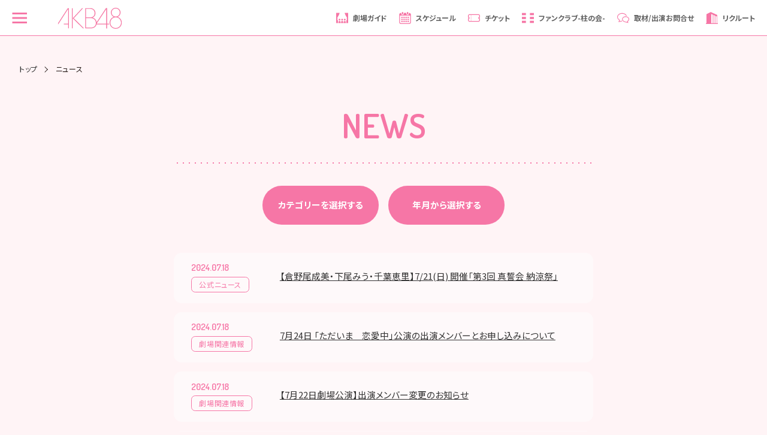

--- FILE ---
content_type: text/html; charset=UTF-8
request_url: https://www.akb48.co.jp/news/?date=2024-07-18
body_size: 71745
content:
<!doctype html>
<html lang="ja">

<head prefix="og: http://ogp.me/ns# fb: http://ogp.me/ns/fb# website: http://ogp.me/ns/website#">
    <!-- Google Tag Manager -->
<script>(function(w,d,s,l,i){w[l]=w[l]||[];w[l].push({'gtm.start':
new Date().getTime(),event:'gtm.js'});var f=d.getElementsByTagName(s)[0],
j=d.createElement(s),dl=l!='dataLayer'?'&l='+l:'';j.async=true;j.src=
'https://www.googletagmanager.com/gtm.js?id='+i+dl;f.parentNode.insertBefore(j,f);
})(window,document,'script','dataLayer','GTM-NPMB6QC');</script>
<!-- End Google Tag Manager -->
    <meta charset="UTF-8">
    <title>AKB48公式サイト | ニュース</title>
    <!-- mast meta -->
    <meta name="description" content="AKB48の様々な情報がご覧いただけます。">
    <meta name="AKB48,AKIHABARA48,秋葉原48" content="AKB48,AKIHABARA48,秋葉原48">
    <meta name="viewport" content="width=device-width,initial-scale=1">
    <meta name="format-detection" content="telephone=yes">

    <!-- Open Graph Protocol / facebook -->
    <meta property="og:site_name" content="AKB48公式サイト">
    <meta property="og:title" content="AKB48公式サイト | ニュース">
    <meta property="og:type" content="article">
    <meta property="og:description" content="AKB48公式サイト | ニュース">
    <meta property="og:url" content="https://www.akb48.co.jp/news/?date=2024-07-18">
    <meta property="og:image" content="https://s.akb48.co.jp/v2/common/img/og_top.png">
    <meta property="og:locale" content="ja_JP">

    <!-- Open Graph Protocol / twitter -->
    <meta name="twitter:title" content="AKB48公式サイト | ニュース">
    <meta name="twitter:card" content="summary_large_image">
    <meta name="twitter:description" content="AKB48公式サイト | ニュース">
    <!--<meta name="twitter:site" content="@xxxxx">-->
    <meta name="twitter:url" content="https://www.akb48.co.jp/news/?date=2024-07-18">
    <meta name="twitter:image:src" content="https://s.akb48.co.jp/v2/common/img/og_top.png">

    <meta name="author" content="AKB48">

    <!-- 検索ロボット制御 -->
    <meta name="robots" content="index">

    <!-- favicon -->
    <link rel="shortcut icon" href="https://s.akb48.co.jp/v2/common/img/favicon.ico?ver=1">
    <link rel="/apple-touch-icon" href="https://s.akb48.co.jp/v2/common/img/apple-touch-icon.png?ver=1">
    <link rel="canonical" href="https://www.akb48.co.jp/news/?date=2024-07-18">
<!-- asset -->
<link rel="preconnect" href="https://fonts.gstatic.com">
<link href="https://fonts.googleapis.com/css2?family=Dosis:wght@600&family=Noto+Sans+JP:wght@400;700&display=swap" rel="stylesheet">
<!-- common_js -->
<script src="https://code.jquery.com/jquery-3.3.1.min.js"></script>
<script src="https://cdnjs.cloudflare.com/ajax/libs/Swiper/4.5.0/js/swiper.min.js"></script>
<link rel="stylesheet" href="https://cdnjs.cloudflare.com/ajax/libs/Swiper/4.5.0/css/swiper.min.css">
<script src="https://s.akb48.co.jp/v2/common/js/plugin/imagesloaded.pkgd.min.js"></script>
<script src="https://s.akb48.co.jp/v2/common/js/setting.js?ver=51"></script>
<script src="https://s.akb48.co.jp/v2/common/js/lib.js"></script>
<!-- common_css -->
<link href="https://s.akb48.co.jp/v2/common/css/lib.css" rel="stylesheet">
<link href="https://s.akb48.co.jp/v2/common/css/base.css?ver=51" rel="stylesheet" class="emptyCss">
<!-- ///// ページ内専用 ///// -->
<link rel="stylesheet" href="https://s.akb48.co.jp/v2/common/css/temp.css?ver=51" media="screen,print" class="emptyCss">
<script src="https://s.akb48.co.jp/v2/news/js/common.js?ver=51"></script>
<link rel="stylesheet" href="https://s.akb48.co.jp/v2/news/css/index.css?ver=51" media="screen,print" class="emptyCss">
</head>


<body class="nowloading noMain news" data-page="ニュースページ" data-camp="AKB48公式サイト | ニュース">
<!-- Google Tag Manager (noscript) -->
<noscript><iframe src="https://www.googletagmanager.com/ns.html?id=GTM-NPMB6QC"
height="0" width="0" style="display:none;visibility:hidden"></iframe></noscript>
<!-- End Google Tag Manager (noscript) -->

<header id="hdr" class="lateDisplay">
<header id="hdr" class="lateDisplay opFadeIn">
    <div class="hdr__coontents">
        <input id="hamburgerMenu" type="checkbox" class="input-hidden"> 
        <label for="hamburgerMenu" class="hamburgerMenu__switch">
            <span class="hamburgerMenu__switchLine"></span>
            <span class="hamburgerMenu__switchLine"></span>
            <span class="hamburgerMenu__switchLine"></span>
        </label>
        <div class="logoSct">
            <a href="/" class="clkBtn" data-label="MENU:メインロゴ">
                <h1 class="titH1">
                    <svg viewBox="0 0 100 32.71">
                        <use xlink:href="#mainLogo"></use>
                    </svg>
                </h1>
            </a>
        </div>
        <div class="menu_right">
            <ul class="menu_rightList">
                <li class="menu_rightLists pc_only">
                    <a href="/theater" data-label="MENU:" class="clkBtn">
                        <figure class="menuBlk"><svg viewBox="0 0 512 512"><use xlink:href="#iconTheater"></use></svg>
                            <figcaption class="fwBold">劇場ガイド</figcaption>
                        </figure>
                    </a>
                </li>
                <li class="menu_rightLists pc_only">
                    <a href="/about/schedule" data-label="MENU:" class="clkBtn">
                        <figure class="menuBlk"><svg viewBox="0 0 512 512"><use xlink:href="#iconSchedule"></use></svg>
                            <figcaption class="fwBold">スケジュール</figcaption>
                        </figure>
                    </a>
                </li>
                <li class="menu_rightLists pc_only">
                    <a href="https://ticket.akb48-group.com" target="_blank" data-label="MENU:" class="clkBtn">
                        <figure class="menuBlk"><svg viewBox="0 0 512 512"><use xlink:href="#iconTicket2"></use></svg>
                            <figcaption class="fwBold">チケット</figcaption>
                        </figure>
                    </a>
                </li>
                <li class="menu_rightLists">
                    <a href="/hashiranokai" data-label="MENU:" class="clkBtn">
                        <figure class="menuBlk"><svg viewBox="0 0 512 512"><use xlink:href="#iconFanclub3"></use></svg>
                            <figcaption class="fwBold">ファンクラブ<br class="pcLg_only">-柱の会-</figcaption>
                        </figure>
                    </a>
                </li>
                <li class="menu_rightLists">
                    <a href="/faq/formprivacy?id=2" data-label="MENU:" class="clkBtn">
                        <figure class="menuBlk"><svg viewBox="0 0 512 512"><use xlink:href="#iconContact"></use></svg>
                            <figcaption class="fwBold">取材/出演<br class="pcLg_only">お問合せ</figcaption>
                        </figure>
                    </a>
                </li>
                <li class="menu_rightLists">
                    <a href="/lp/recruit/" data-label="MENU:" class="clkBtn">
                        <figure class="menuBlk"><svg viewBox="0 0 512 512"><use xlink:href="#iconRecruit"></use></svg>
                            <figcaption class="fwBold">リクルート</figcaption>
                        </figure>
                    </a>
                </li>
            </ul>
        </div>
        <div class="menuSet sp_only">
            <ul class="menuLists isInnr">
                <li class="menuList">
                    <a href="/theater" data-label="MENU:" class="clkBtn">
                        <figure class="menuBlk"><svg viewBox="0 0 512 512"><use xlink:href="#iconTheater"></use></svg>
                            <figcaption class="fwBold">劇場ガイド</figcaption>
                        </figure>
                    </a>
                </li>
                <li class="menuList">
                    <a href="/about/schedule" data-label="MENU:" class="clkBtn">
                        <figure class="menuBlk"><svg viewBox="0 0 512 512"><use xlink:href="#iconSchedule"></use></svg>
                            <figcaption class="fwBold">スケジュール</figcaption>
                        </figure>
                    </a>
                </li>
                <li class="menuList">
                    <a href="https://ticket.akb48-group.com" target="_blank" data-label="MENU:" class="clkBtn">
                        <figure class="menuBlk"><svg viewBox="0 0 512 512"><use xlink:href="#iconTicket2"></use></svg>
                            <figcaption class="fwBold">チケット</figcaption>
                        </figure>
                    </a>
                </li>
            </ul>
        </div>
        <nav class="navMenu">
            <div class="logoSct logoNav">
                <a href="/" class="clkBtn" data-label="MENU:メインロゴ">
                    <h1 class="titH1">
                        <svg viewBox="0 0 100 32.71">
                            <use xlink:href="#mainLogo"></use>
                        </svg>
                    </h1>
                </a>
            </div>
            <div class="nav__menulist accordion_area">
                <div class="accordion_box">
                    <div class="ac_item">
                        <div class="ac_question clkBtn">メインメニュー</div>
                        <div class="ac_answer">
                            <div class="menuSet">
                                <ul class="menuLists">
                                    <li class="menuList">
                                        <a href="/theater" data-label="MENU:" class="clkBtn">
                                            <figure class="menuBlk"><svg viewBox="0 0 512 512"><use xlink:href="#iconTheater"></use></svg>
                                                <figcaption class="fwBold">劇場ガイド</figcaption>
                                            </figure>
                                        </a>
                                    </li>
                                    <li class="menuList">
                                        <a href="https://ticket.akb48-group.com" target="_blank" data-label="MENU:" class="clkBtn">
                                            <figure class="menuBlk"><svg viewBox="0 0 512 512"><use xlink:href="#iconTicket2"></use></svg>
                                                <figcaption class="fwBold">チケット</figcaption>
                                            </figure>
                                        </a>
                                    </li>
                                    <li class="menuList">
                                        <a href="/news" data-label="MENU:" class="clkBtn">
                                            <figure class="menuBlk"><svg viewBox="0 0 512 512"><use xlink:href="#iconNews2"></use></svg>
                                                <figcaption class="fwBold">ニュース</figcaption>
                                            </figure>
                                        </a>
                                    </li>
                                    <li class="menuList">
                                        <a href="/about/schedule" data-label="MENU:" class="clkBtn">
                                            <figure class="menuBlk"><svg viewBox="0 0 512 512"><use xlink:href="#iconSchedule"></use></svg>
                                                <figcaption class="fwBold">スケジュール</figcaption>
                                            </figure>
                                        </a>
                                    </li>
                                    <li class="menuList">
                                        <a href="https://www.universal-music.co.jp/akb48/" target="_blank" data-label="MENU:" class="clkBtn">
                                            <figure class="menuBlk"><svg viewBox="0 0 512 512"><use xlink:href="#iconShake2"></use></svg>
                                                <figcaption class="fwBold">握手会情報</figcaption>
                                            </figure>
                                        </a>
                                    </li>
                                    <li class="menuList">
                                        <a href="/about/members" data-label="MENU:" class="clkBtn">
                                            <figure class="menuBlk"><svg viewBox="0 0 764.18 841.5" class="iconProf"><use xlink:href="#iconProf2"></use></svg>
                                                <figcaption class="fwBold">プロフィール</figcaption>
                                            </figure>
                                        </a>
                                    </li>
                                    <li class="menuList">
                                        <a href="https://shop.akb48.co.jp/" target="_blank" data-label="MENU:" class="clkBtn">
                                            <figure class="menuBlk"><svg viewBox="0 0 512 512"><use xlink:href="#iconGoods2"></use></svg>
                                                <figcaption class="fwBold">グッズ</figcaption>
                                            </figure>
                                        </a>
                                    </li>
                                    <li class="menuList">
                                        <a href="/videos" data-label="MENU:" class="clkBtn">
                                            <figure class="menuBlk"><svg viewBox="0 0 512 512"><use xlink:href="#iconMovieGame"></use></svg>
                                                <figcaption class="fwBold">動画 ・ ゲーム</figcaption>
                                            </figure>
                                        </a>
                                    </li>
                                    <li class="menuList pc_under">
                                        <a href="/hashiranokai" data-label="MENU:" class="clkBtn">
                                            <figure class="menuBlk"><svg viewBox="0 0 512 512" class="iconFanclub"><use xlink:href="#iconFanclub3"></use></svg>
                                                <figcaption class="fwBold">ファンクラブ -柱の会-</figcaption>
                                            </figure>
                                        </a>
                                    </li>
                                    <li class="menuList pc_under">
                                        <a href="/mail" data-label="MENU:" class="clkBtn">
                                            <figure class="menuBlk"><svg viewBox="0 0 512 512"><use xlink:href="#iconMail3"></use></svg>
                                                <figcaption class="fwBold">AKB48 Mail</figcaption>
                                            </figure>
                                        </a>
                                    </li>
                                    <li class="menuList pc_under">
                                        <a href="https://akb48solofanclub.studio.site/" target="_blank" data-label="MENU:" class="clkBtn">
                                            <figure class="menuBlk"><svg viewBox="0 0 800 800"><use xlink:href="#iconSolofc"></use></svg>
                                                <figcaption class="fwBold">ソロファンクラブ</figcaption>
                                            </figure>
                                        </a>
                                    </li>
                                </ul>
                            </div>
                        </div>
                    </div>
                    <div class="ac_item">
                        <div class="ac_question clkBtn">AKB48公式アカウント</div>
                        <div class="ac_answer">
                            <div class="menuSet">
                                <ul class="menuLists">
                                    <li class="menuList">
                                        <a href="https://www.youtube.com/user/AKB48" data-label="MENU:" class="clkBtn"
                                            target="_blank">
                                            <figure class="menuBlk">
                                                <div class="icon__wrapper">
                                                    <img src="https://s.akb48.co.jp/v2/common/img/sns/youtube.png" alt="YouTube">
                                                </div>
                                                <figcaption class="fwBold">YouTube</figcaption>
                                            </figure>
                                        </a>
                                    </li>
                                    <li class="menuList">
                                        <a href="https://x.com/AKB48_staff" data-label="MENU:" class="clkBtn" target="_blank">
                                            <figure class="menuBlk">
                                                <div class="icon__wrapper">
                                                    <img src="https://s.akb48.co.jp/v2/common/img/sns/x.png" alt="X">
                                                </div>
                                                <figcaption class="fwBold">X</figcaption>
                                            </figure>
                                        </a>
                                    </li>
                                    <li class="menuList">
                                        <a href="https://www.tiktok.com/@akb48_official_tiktok" target="_blank" data-label="MENU:" class="clkBtn" target="_blank">
                                            <figure class="menuBlk">
                                                <div class="icon__wrapper">
                                                    <img src="https://s.akb48.co.jp/v2/common/img/sns/tiktok.png" alt="TikTok">
                                                </div>
                                                <figcaption class="fwBold">TikTok</figcaption>
                                            </figure>
                                        </a>
                                    </li>
                                    <li class="menuList">
                                        <a href="https://www.instagram.com/akb48/" data-label="MENU:" class="clkBtn" target="_blank">
                                            <figure class="menuBlk">
                                                <div class="icon__wrapper">
                                                    <img src="https://s.akb48.co.jp/v2/common/img/sns/instagram.png" alt="Instagram">
                                                </div>
                                                <figcaption class="fwBold">Instagram</figcaption>
                                            </figure>
                                        </a>
                                    </li>
                                    <li class="menuList">
                                        <a href="https://line.me/R/ti/p/@akb48?from=page" target="_blank" data-label="MENU:" class="clkBtn" target="_blank">
                                            <figure class="menuBlk">
                                                <div class="icon__wrapper">
                                                    <img src="https://s.akb48.co.jp/v2/common/img/sns/line.png" alt="LINE"> 
                                                </div>
                                                <figcaption class="fwBold">LINE</figcaption>
                                            </figure>
                                        </a>
                                    </li>
                                    <li class="menuList">
                                        <a href="https://weverse.io/akb48/artistpedia?source_caller=ui&shortlink=1mb7kvs9&af_sub1=a[%E2%80%A6]e%3A%2F%2Fakb48%2Fartistpedia&af_click_lookback=1h&af_xp=custom" data-label="MENU:" class="clkBtn" target="_blank">
                                            <figure class="menuBlk">
                                                <div class="icon__wrapper">
                                                    <img src="https://s.akb48.co.jp/v2/common/img/sns/weverse.png" alt="Weverse"> 
                                                </div>
                                                <figcaption class="fwBold">Weverse</figcaption>
                                            </figure>
                                        </a>
                                    </li>
                                    <li class="menuList">
                                        <a href="https://livr.jp/channel/H372648599" data-label="MENU:" class="clkBtn" target="_blank">
                                            <figure class="menuBlk">
                                                <div class="icon__wrapper">
                                                    <img src="https://s.akb48.co.jp/v2/common/img/sns/vr_square.png" alt="VR SQUARE">
                                                </div>
                                                <figcaption class="fwBold">VR SQUARE</figcaption>
                                            </figure>
                                        </a>
                                    </li>
                                    <li class="menuList">
                                        <a href="https://www.dmm.com/lod/" data-label="MENU:" class="clkBtn" target="_blank">
                                            <figure class="menuBlk">
                                                <div class="icon__wrapper">
                                                    <img src="https://s.akb48.co.jp/v2/common/img/sns/dmm.png" alt="AKB48 LIVE!!ON DEMAND">
                                                </div>
                                                <figcaption class="fwBold">AKB48 LIVE!!ON DEMAND</figcaption>
                                            </figure>
                                        </a>
                                    </li>
                                    <li class="menuList">
                                        <a href="https://akb48group-eizo.jp/home" data-label="MENU:" class="clkBtn" target="_blank">
                                            <figure class="menuBlk">
                                                <div class="icon__wrapper">
                                                    <img src="https://s.akb48.co.jp/v2/common/img/sns/eizo.png" alt="AKB48グループ映像倉庫">
                                                </div>
                                                <figcaption class="fwBold">AKB48グループ映像倉庫</figcaption>
                                            </figure>
                                        </a>
                                    </li>
                                </ul>
                            </div>
                        </div>
                    </div>
                    <div class="ac_item">
                        <div class="ac_question clkBtn">Others</div>
                        <div class="ac_answer">
                            <div class="menuSet">
                                <ul class="menuLists">
                                    <li class="menuList">
                                        <a href="/about/discography" data-label="MENU:"
                                            class="clkBtn">
                                            <figure class="menuBlk">
                                                <figcaption class="fwBold ml0">ディスコグラフィー</figcaption>
                                            </figure>
                                        </a>
                                    </li>
                                    <li class="menuList">
                                        <a href="/darekanotameni" data-label="MENU:" class="clkBtn">
                                            <figure class="menuBlk">
                                                <figcaption class="fwBold ml0">誰かのためにプロジェクト</figcaption>
                                            </figure>
                                        </a>
                                    </li>
                                    <li class="menuList">
                                        <a href="https://ameblo.jp/akb48-gugutasu/" data-label="MENU:" class="clkBtn" target="_blank">
                                            <figure class="menuBlk">
                                                <figcaption class="fwBold ml0">Google＋ アーカイブブログ</figcaption>
                                            </figure>
                                        </a>
                                    </li>
                                </ul>
                            </div>
                        </div>
                    </div>
                </div>
            </div>
            <div class="BtnCenter btnBeta roundBtn subBtn">
                <a href="/faq/formprivacy?id=2" class="MTxt">
                    <p class="fwBold">取材/出演/タイアップに<br>関するお問い合わせ</p>
                </a>
            </div>
            <div class="BtnCenter btnBeta roundBtn subBtn">
                <a href="/faq" class="MTxt">
                    <p class="fwBold">AKB48サービス関連の<br>お問い合わせ</p>
                </a>
            </div>
            <div class="BtnCenter btnBeta roundBtn subBtn">
                <a href="/lp/recruit/" class="MTxt">
                    <p class="fwBold">リクルート</p>
                </a>
            </div>
        </nav>
        <div class="hamburgerMenu__cover"></div>
    </div>
</header>
</header>
<main id="contsArea cnts" class="lateDisplay">
    <div class="topConts">
    <div class="breadBlk">
        <ul class="breadLists">
            <li class="breadList STxt"><a href="/">トップ</a></li>
            <li class="breadList STxt">ニュース</li>
        </ul>
    </div>


    <section class="contsArea MMgn areaBlk apBlock gaView" data-label="ニュースページ :02_NEWS" id="news" data-alldelay="100">
        <div class="titSet apBlock">
            <h1 class="clrPink enMainTitle enGothic aptarget fadeOut">NEWS</h1>
        </div>

        <div class="MsMgn selectBox aptarget fadeOut">
            <ul class="sortLists">
                <li class="sortList">
                    <div class="BtnCenter btnBeta roundBtn subBtn popupBtn clkBtn" data-popup="categoryPop">
                        <a class="MTxt">
                            <p class="fwBold">カテゴリーを選択する</p>
                        </a>
                    </div>
                </li>
                <li class="sortList">
                    <div class="BtnCenter btnBeta roundBtn subBtn popupBtn clkBtn" data-popup="categoryPop2">
                        <a class="MTxt">
                            <p class="fwBold">年月から選択する</p>
                        </a>
                    </div>
                </li>
            </ul>
        </div>

        <div class="MMgn contsBlk">
            <ul class="newsLists aptarget fadeOut" data-alldelay="100">
                                    <li class="newsList indexTxtSet ShapeR2 bgLpink">
                        <div class="indexInfo">
                                                            <p class="date MTxt clrPink enGothic">2024.07.18</p>
                                                        <p class="tag ShapeR0 STxt clrPink">公式ニュース</p>
                        </div>
                        <p class="txtBlk MTxt">
                            <a href="/news/detailpage/302182396" data-category="トップ:" data-label="【倉野尾成美・下尾みう・千葉恵里】7/21(日) 開催「第3回 真誓会 納涼祭」">【倉野尾成美・下尾みう・千葉恵里】7/21(日) 開催「第3回 真誓会 納涼祭」</a>
                        </p>
                    </li>
                                        <li class="newsList indexTxtSet ShapeR2 bgLpink">
                        <div class="indexInfo">
                                                            <p class="date MTxt clrPink enGothic">2024.07.18</p>
                                                        <p class="tag ShapeR0 STxt clrPink">劇場関連情報</p>
                        </div>
                        <p class="txtBlk MTxt">
                            <a href="/news/detailpage/302173515" data-category="トップ:" data-label="7月24日 「ただいま　恋愛中」公演の出演メンバーとお申し込みについて">7月24日 「ただいま　恋愛中」公演の出演メンバーとお申し込みについて</a>
                        </p>
                    </li>
                                        <li class="newsList indexTxtSet ShapeR2 bgLpink">
                        <div class="indexInfo">
                                                            <p class="date MTxt clrPink enGothic">2024.07.18</p>
                                                        <p class="tag ShapeR0 STxt clrPink">劇場関連情報</p>
                        </div>
                        <p class="txtBlk MTxt">
                            <a href="/news/detailpage/302134635" data-category="トップ:" data-label="【7月22日劇場公演】出演メンバー変更のお知らせ">【7月22日劇場公演】出演メンバー変更のお知らせ</a>
                        </p>
                    </li>
                                        <li class="newsList indexTxtSet ShapeR2 bgLpink">
                        <div class="indexInfo">
                                                            <p class="date MTxt clrPink enGothic">2024.07.17</p>
                                                        <p class="tag ShapeR0 STxt clrPink">イベント情報</p>
                        </div>
                        <p class="txtBlk MTxt">
                            <a href="/news/detailpage/301999976" data-category="トップ:" data-label="【開催決定】AKB48劇場工事中出張公演 FC先行チケット販売のお知らせ">【開催決定】AKB48劇場工事中出張公演 FC先行チケット販売のお知らせ</a>
                        </p>
                    </li>
                                        <li class="newsList indexTxtSet ShapeR2 bgLpink">
                        <div class="indexInfo">
                                                            <p class="date MTxt clrPink enGothic">2024.07.17</p>
                                                        <p class="tag ShapeR0 STxt clrPink">劇場関連情報</p>
                        </div>
                        <p class="txtBlk MTxt">
                            <a href="/news/detailpage/301942815" data-category="トップ:" data-label="7月23日 「今日は誰に恋をする？」公演の出演メンバーとお申し込みについて">7月23日 「今日は誰に恋をする？」公演の出演メンバーとお申し込みについて</a>
                        </p>
                    </li>
                                        <li class="newsList indexTxtSet ShapeR2 bgLpink">
                        <div class="indexInfo">
                                                            <p class="date MTxt clrPink enGothic">2024.07.17</p>
                                                        <p class="tag ShapeR0 STxt clrPink">公式ニュース</p>
                        </div>
                        <p class="txtBlk MTxt">
                            <a href="/news/detailpage/301885146" data-category="トップ:" data-label="【大盛真歩】7/17(水)発売「島へ。」2024年8月号に登場">【大盛真歩】7/17(水)発売「島へ。」2024年8月号に登場</a>
                        </p>
                    </li>
                                        <li class="newsList indexTxtSet ShapeR2 bgLpink">
                        <div class="indexInfo">
                                                            <p class="date MTxt clrPink enGothic">2024.07.17</p>
                                                        <p class="tag ShapeR0 STxt clrPink">劇場配信</p>
                        </div>
                        <p class="txtBlk MTxt">
                            <a href="/news/detailpage/301783825" data-category="トップ:" data-label="2024年7月16日（火） 「僕の太陽」公演 を配信！">2024年7月16日（火） 「僕の太陽」公演 を配信！</a>
                        </p>
                    </li>
                                        <li class="newsList indexTxtSet ShapeR2 bgLpink">
                        <div class="indexInfo">
                                                            <p class="date MTxt clrPink enGothic">2024.07.16</p>
                                                        <p class="tag ShapeR0 STxt clrPink">公式ニュース</p>
                        </div>
                        <p class="txtBlk MTxt">
                            <a href="/news/detailpage/301750593" data-category="トップ:" data-label="AKB48 64thSG『恋　詰んじゃった』初回限定盤 発売記念イベント詳細のご案内">AKB48 64thSG『恋　詰んじゃった』初回限定盤 発売記念イベント詳細のご案内</a>
                        </p>
                    </li>
                                        <li class="newsList indexTxtSet ShapeR2 bgLpink">
                        <div class="indexInfo">
                                                            <p class="date MTxt clrPink enGothic">2024.07.16</p>
                                                        <p class="tag ShapeR0 STxt clrPink">公式ニュース</p>
                        </div>
                        <p class="txtBlk MTxt">
                            <a href="/news/detailpage/301750594" data-category="トップ:" data-label="【佐藤綺星・鈴木くるみ・千葉恵里・村山彩希】7/16(火)発売「EX大衆」8月号">【佐藤綺星・鈴木くるみ・千葉恵里・村山彩希】7/16(火)発売「EX大衆」8月号</a>
                        </p>
                    </li>
                                        <li class="newsList indexTxtSet ShapeR2 bgLpink">
                        <div class="indexInfo">
                                                            <p class="date MTxt clrPink enGothic">2024.07.16</p>
                                                        <p class="tag ShapeR0 STxt clrPink">公式ニュース</p>
                        </div>
                        <p class="txtBlk MTxt">
                            <a href="/news/detailpage/301724791" data-category="トップ:" data-label="【柱の会】AKBくじ『AKB48 Summer 2024 ～浴衣～ ／ 64th Single「恋　詰んじゃった」』開催！">【柱の会】AKBくじ『AKB48 Summer 2024 ～浴衣～ ／ 64th Single「恋　詰んじゃった」』開催！</a>
                        </p>
                    </li>
                                        <li class="newsList indexTxtSet ShapeR2 bgLpink">
                        <div class="indexInfo">
                                                            <p class="date MTxt clrPink enGothic">2024.07.16</p>
                                                        <p class="tag ShapeR0 STxt clrPink">公式ニュース</p>
                        </div>
                        <p class="txtBlk MTxt">
                            <a href="/news/detailpage/301731403" data-category="トップ:" data-label="AKB48 64thシングル『恋　詰んじゃった』購入特典一覧">AKB48 64thシングル『恋　詰んじゃった』購入特典一覧</a>
                        </p>
                    </li>
                                        <li class="newsList indexTxtSet ShapeR2 bgLpink">
                        <div class="indexInfo">
                                                            <p class="date MTxt clrPink enGothic">2024.07.16</p>
                                                        <p class="tag ShapeR0 STxt clrPink">公式ニュース</p>
                        </div>
                        <p class="txtBlk MTxt">
                            <a href="/news/detailpage/301722442" data-category="トップ:" data-label="AKB48 64thシングル『恋　詰んじゃった』発売記念アザージャケット販売のお知らせ">AKB48 64thシングル『恋　詰んじゃった』発売記念アザージャケット販売のお知らせ</a>
                        </p>
                    </li>
                                        <li class="newsList indexTxtSet ShapeR2 bgLpink">
                        <div class="indexInfo">
                                                            <p class="date MTxt clrPink enGothic">2024.07.16</p>
                                                        <p class="tag ShapeR0 STxt clrPink">劇場関連情報</p>
                        </div>
                        <p class="txtBlk MTxt">
                            <a href="/news/detailpage/301712121" data-category="トップ:" data-label="7月22日 「僕の太陽」公演の出演メンバーとお申し込みについて">7月22日 「僕の太陽」公演の出演メンバーとお申し込みについて</a>
                        </p>
                    </li>
                                        <li class="newsList indexTxtSet ShapeR2 bgLpink">
                        <div class="indexInfo">
                                                            <p class="date MTxt clrPink enGothic">2024.07.16</p>
                                                        <p class="tag ShapeR0 STxt clrPink">公式ニュース</p>
                        </div>
                        <p class="txtBlk MTxt">
                            <a href="/news/detailpage/301702922" data-category="トップ:" data-label="【生配信SP】7月17日20:30〜 64thSG『恋　詰んじゃった』発売記念生配信決定！">【生配信SP】7月17日20:30〜 64thSG『恋　詰んじゃった』発売記念生配信決定！</a>
                        </p>
                    </li>
                                        <li class="newsList indexTxtSet ShapeR2 bgLpink">
                        <div class="indexInfo">
                                                            <p class="date MTxt clrPink enGothic">2024.07.16</p>
                                                        <p class="tag ShapeR0 STxt clrPink">劇場関連情報</p>
                        </div>
                        <p class="txtBlk MTxt">
                            <a href="/news/detailpage/301693081" data-category="トップ:" data-label="【本日の劇場公演】出演メンバー変更のお知らせ">【本日の劇場公演】出演メンバー変更のお知らせ</a>
                        </p>
                    </li>
                                        <li class="newsList indexTxtSet ShapeR2 bgLpink">
                        <div class="indexInfo">
                                                            <p class="date MTxt clrPink enGothic">2024.07.16</p>
                                                        <p class="tag ShapeR0 STxt clrPink">公式ニュース</p>
                        </div>
                        <p class="txtBlk MTxt">
                            <a href="/news/detailpage/301683402" data-category="トップ:" data-label="【緊急告知】 スカパー！番組配信にて「AKB48 17期生昇格記念LIVE」5公演の生配信決定！">【緊急告知】 スカパー！番組配信にて「AKB48 17期生昇格記念LIVE」5公演の生配信決定！</a>
                        </p>
                    </li>
                                        <li class="newsList indexTxtSet ShapeR2 bgLpink">
                        <div class="indexInfo">
                                                            <p class="date MTxt clrPink enGothic">2024.07.16</p>
                                                        <p class="tag ShapeR0 STxt clrPink">公式ニュース</p>
                        </div>
                        <p class="txtBlk MTxt">
                            <a href="/news/detailpage/301673962" data-category="トップ:" data-label="AKB48 64thシングル『恋　詰んじゃった』発売 記念パネル展開催決定！">AKB48 64thシングル『恋　詰んじゃった』発売 記念パネル展開催決定！</a>
                        </p>
                    </li>
                                        <li class="newsList indexTxtSet ShapeR2 bgLpink">
                        <div class="indexInfo">
                                                            <p class="date MTxt clrPink enGothic">2024.07.16</p>
                                                        <p class="tag ShapeR0 STxt clrPink">劇場配信</p>
                        </div>
                        <p class="txtBlk MTxt">
                            <a href="/news/detailpage/301553601" data-category="トップ:" data-label="2024年7月15日（月） 「僕の太陽」公演 VR SQUARE 会員限定公演 を配信！">2024年7月15日（月） 「僕の太陽」公演 VR SQUARE 会員限定公演 を配信！</a>
                        </p>
                    </li>
                                        <li class="newsList indexTxtSet ShapeR2 bgLpink">
                        <div class="indexInfo">
                                                            <p class="date MTxt clrPink enGothic">2024.07.15</p>
                                                        <p class="tag ShapeR0 STxt clrPink">劇場関連情報</p>
                        </div>
                        <p class="txtBlk MTxt">
                            <a href="/news/detailpage/301482068" data-category="トップ:" data-label="7月21日 「僕の太陽」公演の出演メンバーとお申し込みについて">7月21日 「僕の太陽」公演の出演メンバーとお申し込みについて</a>
                        </p>
                    </li>
                                        <li class="newsList indexTxtSet ShapeR2 bgLpink">
                        <div class="indexInfo">
                                                            <p class="date MTxt clrPink enGothic">2024.07.14</p>
                                                        <p class="tag ShapeR0 STxt clrPink">公式ニュース</p>
                        </div>
                        <p class="txtBlk MTxt">
                            <a href="/news/detailpage/301300279" data-category="トップ:" data-label="【山内瑞葵・徳永羚海】7/23(火)発売「アップトゥボーイ Vol.341」">【山内瑞葵・徳永羚海】7/23(火)発売「アップトゥボーイ Vol.341」</a>
                        </p>
                    </li>
                                        <li class="newsList indexTxtSet ShapeR2 bgLpink">
                        <div class="indexInfo">
                                                            <p class="date MTxt clrPink enGothic">2024.07.14</p>
                                                        <p class="tag ShapeR0 STxt clrPink">劇場関連情報</p>
                        </div>
                        <p class="txtBlk MTxt">
                            <a href="/news/detailpage/301252858" data-category="トップ:" data-label="7月20日 「僕の太陽」公演の出演メンバーとお申し込みについて">7月20日 「僕の太陽」公演の出演メンバーとお申し込みについて</a>
                        </p>
                    </li>
                                        <li class="newsList indexTxtSet ShapeR2 bgLpink">
                        <div class="indexInfo">
                                                            <p class="date MTxt clrPink enGothic">2024.07.14</p>
                                                        <p class="tag ShapeR0 STxt clrPink">公式ニュース</p>
                        </div>
                        <p class="txtBlk MTxt">
                            <a href="/news/detailpage/301194859" data-category="トップ:" data-label="AKB48 64thSG『恋　詰んじゃった』個別握手会 平田侑希 振替対応のご案内">AKB48 64thSG『恋　詰んじゃった』個別握手会 平田侑希 振替対応のご案内</a>
                        </p>
                    </li>
                                        <li class="newsList indexTxtSet ShapeR2 bgLpink">
                        <div class="indexInfo">
                                                            <p class="date MTxt clrPink enGothic">2024.07.13</p>
                                                        <p class="tag ShapeR0 STxt clrPink">公式ニュース</p>
                        </div>
                        <p class="txtBlk MTxt">
                            <a href="/news/detailpage/301051039" data-category="トップ:" data-label="【不参加メンバーのお知らせ】64rdSG OS盤イベント 7/13(土) 個別握手会">【不参加メンバーのお知らせ】64rdSG OS盤イベント 7/13(土) 個別握手会</a>
                        </p>
                    </li>
                                        <li class="newsList indexTxtSet ShapeR2 bgLpink">
                        <div class="indexInfo">
                                                            <p class="date MTxt clrPink enGothic">2024.07.13</p>
                                                        <p class="tag ShapeR0 STxt clrPink">劇場関連情報</p>
                        </div>
                        <p class="txtBlk MTxt">
                            <a href="/news/detailpage/301012258" data-category="トップ:" data-label="7月19日 「そこに未来はある」公演の出演メンバーとお申し込みについて">7月19日 「そこに未来はある」公演の出演メンバーとお申し込みについて</a>
                        </p>
                    </li>
                                        <li class="newsList indexTxtSet ShapeR2 bgLpink">
                        <div class="indexInfo">
                                                            <p class="date MTxt clrPink enGothic">2024.07.13</p>
                                                        <p class="tag ShapeR0 STxt clrPink">劇場関連情報</p>
                        </div>
                        <p class="txtBlk MTxt">
                            <a href="/news/detailpage/300983468" data-category="トップ:" data-label="64thシングル『恋　詰んじゃった』発売記念  AKB48劇場 特別企画！！">64thシングル『恋　詰んじゃった』発売記念  AKB48劇場 特別企画！！</a>
                        </p>
                    </li>
                                        <li class="newsList indexTxtSet ShapeR2 bgLpink">
                        <div class="indexInfo">
                                                            <p class="date MTxt clrPink enGothic">2024.07.13</p>
                                                        <p class="tag ShapeR0 STxt clrPink">公式ニュース</p>
                        </div>
                        <p class="txtBlk MTxt">
                            <a href="/news/detailpage/300954429" data-category="トップ:" data-label="【不参加メンバーのお知らせ】64rdSG OS盤イベント 7/13(土) 個別握手会">【不参加メンバーのお知らせ】64rdSG OS盤イベント 7/13(土) 個別握手会</a>
                        </p>
                    </li>
                                        <li class="newsList indexTxtSet ShapeR2 bgLpink">
                        <div class="indexInfo">
                                                            <p class="date MTxt clrPink enGothic">2024.07.13</p>
                                                        <p class="tag ShapeR0 STxt clrPink">公式ニュース</p>
                        </div>
                        <p class="txtBlk MTxt">
                            <a href="/news/detailpage/300954430" data-category="トップ:" data-label="【不参加メンバーのお知らせ】64rdSG OS盤イベント 7/13(土) 個別握手会">【不参加メンバーのお知らせ】64rdSG OS盤イベント 7/13(土) 個別握手会</a>
                        </p>
                    </li>
                                        <li class="newsList indexTxtSet ShapeR2 bgLpink">
                        <div class="indexInfo">
                                                            <p class="date MTxt clrPink enGothic">2024.07.13</p>
                                                        <p class="tag ShapeR0 STxt clrPink">劇場配信</p>
                        </div>
                        <p class="txtBlk MTxt">
                            <a href="/news/detailpage/300862698" data-category="トップ:" data-label="2024年7月12日（金） 「ただいま　恋愛中」公演 を配信！">2024年7月12日（金） 「ただいま　恋愛中」公演 を配信！</a>
                        </p>
                    </li>
                                        <li class="newsList indexTxtSet ShapeR2 bgLpink">
                        <div class="indexInfo">
                                                            <p class="date MTxt clrPink enGothic">2024.07.12</p>
                                                        <p class="tag ShapeR0 STxt clrPink">グッズ</p>
                        </div>
                        <p class="txtBlk MTxt">
                            <a href="/news/detailpage/300829640" data-category="トップ:" data-label="【会場販売のお知らせ】「恋 詰んじゃった」Official Shop盤 発売記念「個別握手会」">【会場販売のお知らせ】「恋 詰んじゃった」Official Shop盤 発売記念「個別握手会」</a>
                        </p>
                    </li>
                                        <li class="newsList indexTxtSet ShapeR2 bgLpink">
                        <div class="indexInfo">
                                                            <p class="date MTxt clrPink enGothic">2024.07.12</p>
                                                        <p class="tag ShapeR0 STxt clrPink">イベント情報</p>
                        </div>
                        <p class="txtBlk MTxt">
                            <a href="/news/detailpage/300819570" data-category="トップ:" data-label="【7/13 (土)10時予約開始】AKB48 2024年9月度 生誕記念グッズ">【7/13 (土)10時予約開始】AKB48 2024年9月度 生誕記念グッズ</a>
                        </p>
                    </li>
                                        <li class="newsList indexTxtSet ShapeR2 bgLpink">
                        <div class="indexInfo">
                                                            <p class="date MTxt clrPink enGothic">2024.07.12</p>
                                                        <p class="tag ShapeR0 STxt clrPink">公式ニュース</p>
                        </div>
                        <p class="txtBlk MTxt">
                            <a href="/news/detailpage/300810490" data-category="トップ:" data-label="AKB48 63rdシングル『カラコンウインク』Official Shop盤 返品対応のご案内">AKB48 63rdシングル『カラコンウインク』Official Shop盤 返品対応のご案内</a>
                        </p>
                    </li>
                                        <li class="newsList indexTxtSet ShapeR2 bgLpink">
                        <div class="indexInfo">
                                                            <p class="date MTxt clrPink enGothic">2024.07.12</p>
                                                        <p class="tag ShapeR0 STxt clrPink">公式ニュース</p>
                        </div>
                        <p class="txtBlk MTxt">
                            <a href="/news/detailpage/300800890" data-category="トップ:" data-label="【武藤小麟】7/19(金)放送「金曜3時のマーケットライブ～BullとBear～」">【武藤小麟】7/19(金)放送「金曜3時のマーケットライブ～BullとBear～」</a>
                        </p>
                    </li>
                                        <li class="newsList indexTxtSet ShapeR2 bgLpink">
                        <div class="indexInfo">
                                                            <p class="date MTxt clrPink enGothic">2024.07.12</p>
                                                        <p class="tag ShapeR0 STxt clrPink">公式ニュース</p>
                        </div>
                        <p class="txtBlk MTxt">
                            <a href="/news/detailpage/300780900" data-category="トップ:" data-label="【久保姫菜乃】「TIF2024 presents アイドルだらけのものまね王座決定戦」">【久保姫菜乃】「TIF2024 presents アイドルだらけのものまね王座決定戦」</a>
                        </p>
                    </li>
                                        <li class="newsList indexTxtSet ShapeR2 bgLpink">
                        <div class="indexInfo">
                                                            <p class="date MTxt clrPink enGothic">2024.07.12</p>
                                                        <p class="tag ShapeR0 STxt clrPink">公式ニュース</p>
                        </div>
                        <p class="txtBlk MTxt">
                            <a href="/news/detailpage/300772260" data-category="トップ:" data-label="【AKB48】「2024 ENA K POP UP CHART SHOW IN JAPAN」">【AKB48】「2024 ENA K POP UP CHART SHOW IN JAPAN」</a>
                        </p>
                    </li>
                                        <li class="newsList indexTxtSet ShapeR2 bgLpink">
                        <div class="indexInfo">
                                                            <p class="date MTxt clrPink enGothic">2024.07.12</p>
                                                        <p class="tag ShapeR0 STxt clrPink">公式ニュース</p>
                        </div>
                        <p class="txtBlk MTxt">
                            <a href="/news/detailpage/300762660" data-category="トップ:" data-label="【AKB48】7/31(水)開催「超アイドルまにあ!!! vol.1」">【AKB48】7/31(水)開催「超アイドルまにあ!!! vol.1」</a>
                        </p>
                    </li>
                                        <li class="newsList indexTxtSet ShapeR2 bgLpink">
                        <div class="indexInfo">
                                                            <p class="date MTxt clrPink enGothic">2024.07.12</p>
                                                        <p class="tag ShapeR0 STxt clrPink">公式ニュース</p>
                        </div>
                        <p class="txtBlk MTxt">
                            <a href="/news/detailpage/300752260" data-category="トップ:" data-label="【AKB48グループ映像倉庫】 2024年7月12日(金)配信開始タイトルのお知らせ">【AKB48グループ映像倉庫】 2024年7月12日(金)配信開始タイトルのお知らせ</a>
                        </p>
                    </li>
                                        <li class="newsList indexTxtSet ShapeR2 bgLpink">
                        <div class="indexInfo">
                                                            <p class="date MTxt clrPink enGothic">2024.07.12</p>
                                                        <p class="tag ShapeR0 STxt clrPink">劇場配信</p>
                        </div>
                        <p class="txtBlk MTxt">
                            <a href="/news/detailpage/300632389" data-category="トップ:" data-label="2024年7月11日（木） 「今日は誰に恋をする？」公演 柱の会 会員限定公演 を配信！">2024年7月11日（木） 「今日は誰に恋をする？」公演 柱の会 会員限定公演 を配信！</a>
                        </p>
                    </li>
                                </ul>

            <ul class="SMgn pagerLists">
                                        <li class="pagerList pl"><p class="cArrow caL MTxt clrPink fwBold"><a href="/news/?date=2024-07-11" data-label="NEWS : BACK" class="clkBtn">BACK</a></p></li>
                                        <li class="pagerList pr"><p class="cArrow caR MTxt clrPink fwBold"><a href="/news/?date=2024-07-25" data-label="NEWS : NEXT" class="clkBtn">NEXT</a></p></li>
                            </ul>
        </div>


        <div class="categoryPop popupBlk popWidthL bgXlpink ShapeR2">
            <div class="btnClose clkBtn popupClose" data-close="categoryPop"><span></span><span></span></div>
            <div class="popupSet ShapeR2">
                <div class="categoryTtl">
                    <p class="LTxt fwBold clrPink">カテゴリーを選択する</p>
                </div>
                <div class="MsMgn popupInnerBlk">
                    <ul class="menuLists isInnr selectCategoryLists">
                        <li class="menuList selectCategoryList">
                            <a href="/news/" class="clkBtn bgPink ShapeR7" data-label="MENU:">
                                <div class="categoryBlk">
                                    <p class="clrWh LTxt fwBold">ALL</p>
                                </div>
                            </a>
                        </li>
                                                            <li class="menuList selectCategoryList">
                                    <a href="/news/?category=2" class="clkBtn bgPink ShapeR7" data-label="MENU:">
                                        <figure class="categoryBlk">
                                            <svg viewBox="0 0 69 51">
                                                <use xlink:href="#icontheater"></use>
                                            </svg>
                                            <figcaption class="clrWh LTxt fwBold">劇場関連<br>情報</figcaption>
                                        </figure>
                                    </a>
                                    </li>
                                                                    <li class="menuList selectCategoryList">
                                    <a href="/news/?category=3" class="clkBtn bgPink ShapeR7" data-label="MENU:">
                                        <figure class="categoryBlk">
                                            <svg viewBox="0 0 69 51">
                                                <use xlink:href="#iconMovie"></use>
                                            </svg>
                                            <figcaption class="clrWh LTxt fwBold">劇場配信</figcaption>
                                        </figure>
                                    </a>
                                    </li>
                                                                    <li class="menuList selectCategoryList">
                                    <a href="/news/?category=4" class="clkBtn bgPink ShapeR7" data-label="MENU:">
                                        <figure class="categoryBlk">
                                            <svg viewBox="0 0 69 51">
                                                <use xlink:href="#iconShake"></use>
                                            </svg>
                                            <figcaption class="clrWh LTxt fwBold">握手会</figcaption>
                                        </figure>
                                    </a>
                                    </li>
                                                                    <li class="menuList selectCategoryList">
                                    <a href="/news/?category=5" class="clkBtn bgPink ShapeR7" data-label="MENU:">
                                        <figure class="categoryBlk">
                                            <svg viewBox="0 0 69 51">
                                                <use xlink:href="#iconEvent"></use>
                                            </svg>
                                            <figcaption class="clrWh LTxt fwBold">イベント<br>情報</figcaption>
                                        </figure>
                                    </a>
                                    </li>
                                                                    <li class="menuList selectCategoryList">
                                    <a href="/news/?category=6" class="clkBtn bgPink ShapeR7" data-label="MENU:">
                                        <figure class="categoryBlk">
                                            <svg viewBox="0 0 69 51">
                                                <use xlink:href="#iconNews"></use>
                                            </svg>
                                            <figcaption class="clrWh LTxt fwBold">公式<br>ニュース</figcaption>
                                        </figure>
                                    </a>
                                    </li>
                                                                    <li class="menuList selectCategoryList">
                                    <a href="/news/?category=7" class="clkBtn bgPink ShapeR7" data-label="MENU:">
                                        <figure class="categoryBlk">
                                            <svg viewBox="0 0 69 51">
                                                <use xlink:href="#iconDisc"></use>
                                            </svg>
                                            <figcaption class="clrWh LTxt fwBold">CD</figcaption>
                                        </figure>
                                    </a>
                                    </li>
                                                                    <li class="menuList selectCategoryList">
                                    <a href="/news/?category=8" class="clkBtn bgPink ShapeR7" data-label="MENU:">
                                        <figure class="categoryBlk">
                                            <svg viewBox="0 0 69 51">
                                                <use xlink:href="#iconDisc"></use>
                                            </svg>
                                            <figcaption class="clrWh LTxt fwBold">DVD<br>Blu-ray</figcaption>
                                        </figure>
                                    </a>
                                    </li>
                                                                    <li class="menuList selectCategoryList">
                                    <a href="/news/?category=9" class="clkBtn bgPink ShapeR7" data-label="MENU:">
                                        <figure class="categoryBlk">
                                            <svg viewBox="0 0 69 51">
                                                <use xlink:href="#iconGoods"></use>
                                            </svg>
                                            <figcaption class="clrWh LTxt fwBold">グッズ</figcaption>
                                        </figure>
                                    </a>
                                    </li>
                                                                    <li class="menuList selectCategoryList">
                                    <a href="/news/?category=11" class="clkBtn bgPink ShapeR7" data-label="MENU:">
                                        <figure class="categoryBlk">
                                            <svg viewBox="0 0 69 51">
                                                <use xlink:href="#iconFanclub"></use>
                                            </svg>
                                            <figcaption class="clrWh LTxt fwBold">ファン<br>クラブ</figcaption>
                                        </figure>
                                    </a>
                                    </li>
                                                                    <li class="menuList selectCategoryList">
                                    <a href="/news/?category=12" class="clkBtn bgPink ShapeR7" data-label="MENU:">
                                        <figure class="categoryBlk">
                                            <svg viewBox="0 0 69 51">
                                                <use xlink:href="#iconMobile"></use>
                                            </svg>
                                            <figcaption class="clrWh LTxt fwBold">モバイル<br>会員</figcaption>
                                        </figure>
                                    </a>
                                    </li>
                                                                    <li class="menuList selectCategoryList">
                                        <a href="/news/?category=16" class="clkBtn bgPink ShapeR7" data-label="MENU:">
                                            <div class="categoryBlk">
                                                <p class="clrWh LTxt fwBold">その他</p>
                                            </div>
                                        </a>
                                    </li>
                                
                    </ul>
                </div>
            </div>
        </div>

        <div class="categoryPop2 popupBlk popWidthS bgXlpink ShapeR2">
            <div class="btnClose clkBtn popupClose" data-close="categoryPop2"><span></span><span></span></div>
            <div class="popupSet ShapeR2">
                <div class="categoryTtl">
                    <p class="LTxt fwBold clrPink">年月から選択する</p>
                </div>
                <div class="MsMgn popupInnerBlk">
                    <ul class="menuLists isInnr yearLists">
                                                <li class="menuList yearList">
                            <p class="clrPink SubTitle fwBold accordion clkBtn">2026年</>
                            <ul class="SMgn monthLists accBlk">
                                                        <li class="monthList"><a href="/news/?date=2026-01-19" data-label="NEWS : 2026年_01月" class="clkBtn"><p class="LTxt fwBold clrPink">01月</p></a></li>
                                                    </ul>
                        </li>
                                                <li class="menuList yearList">
                            <p class="clrPink SubTitle fwBold accordion clkBtn">2025年</>
                            <ul class="SMgn monthLists accBlk">
                                                        <li class="monthList"><a href="/news/?date=2025-12-31" data-label="NEWS : 2025年_12月" class="clkBtn"><p class="LTxt fwBold clrPink">12月</p></a></li>
                                                        <li class="monthList"><a href="/news/?date=2025-11-30" data-label="NEWS : 2025年_11月" class="clkBtn"><p class="LTxt fwBold clrPink">11月</p></a></li>
                                                        <li class="monthList"><a href="/news/?date=2025-10-31" data-label="NEWS : 2025年_10月" class="clkBtn"><p class="LTxt fwBold clrPink">10月</p></a></li>
                                                        <li class="monthList"><a href="/news/?date=2025-09-30" data-label="NEWS : 2025年_09月" class="clkBtn"><p class="LTxt fwBold clrPink">09月</p></a></li>
                                                        <li class="monthList"><a href="/news/?date=2025-08-31" data-label="NEWS : 2025年_08月" class="clkBtn"><p class="LTxt fwBold clrPink">08月</p></a></li>
                                                        <li class="monthList"><a href="/news/?date=2025-07-31" data-label="NEWS : 2025年_07月" class="clkBtn"><p class="LTxt fwBold clrPink">07月</p></a></li>
                                                        <li class="monthList"><a href="/news/?date=2025-06-30" data-label="NEWS : 2025年_06月" class="clkBtn"><p class="LTxt fwBold clrPink">06月</p></a></li>
                                                        <li class="monthList"><a href="/news/?date=2025-05-31" data-label="NEWS : 2025年_05月" class="clkBtn"><p class="LTxt fwBold clrPink">05月</p></a></li>
                                                        <li class="monthList"><a href="/news/?date=2025-04-30" data-label="NEWS : 2025年_04月" class="clkBtn"><p class="LTxt fwBold clrPink">04月</p></a></li>
                                                        <li class="monthList"><a href="/news/?date=2025-03-31" data-label="NEWS : 2025年_03月" class="clkBtn"><p class="LTxt fwBold clrPink">03月</p></a></li>
                                                        <li class="monthList"><a href="/news/?date=2025-02-28" data-label="NEWS : 2025年_02月" class="clkBtn"><p class="LTxt fwBold clrPink">02月</p></a></li>
                                                        <li class="monthList"><a href="/news/?date=2025-01-31" data-label="NEWS : 2025年_01月" class="clkBtn"><p class="LTxt fwBold clrPink">01月</p></a></li>
                                                    </ul>
                        </li>
                                                <li class="menuList yearList">
                            <p class="clrPink SubTitle fwBold accordion clkBtn">2024年</>
                            <ul class="SMgn monthLists accBlk">
                                                        <li class="monthList"><a href="/news/?date=2024-12-31" data-label="NEWS : 2024年_12月" class="clkBtn"><p class="LTxt fwBold clrPink">12月</p></a></li>
                                                        <li class="monthList"><a href="/news/?date=2024-11-30" data-label="NEWS : 2024年_11月" class="clkBtn"><p class="LTxt fwBold clrPink">11月</p></a></li>
                                                        <li class="monthList"><a href="/news/?date=2024-10-31" data-label="NEWS : 2024年_10月" class="clkBtn"><p class="LTxt fwBold clrPink">10月</p></a></li>
                                                        <li class="monthList"><a href="/news/?date=2024-09-30" data-label="NEWS : 2024年_09月" class="clkBtn"><p class="LTxt fwBold clrPink">09月</p></a></li>
                                                        <li class="monthList"><a href="/news/?date=2024-08-31" data-label="NEWS : 2024年_08月" class="clkBtn"><p class="LTxt fwBold clrPink">08月</p></a></li>
                                                        <li class="monthList"><a href="/news/?date=2024-07-31" data-label="NEWS : 2024年_07月" class="clkBtn"><p class="LTxt fwBold clrPink">07月</p></a></li>
                                                        <li class="monthList"><a href="/news/?date=2024-06-30" data-label="NEWS : 2024年_06月" class="clkBtn"><p class="LTxt fwBold clrPink">06月</p></a></li>
                                                        <li class="monthList"><a href="/news/?date=2024-05-31" data-label="NEWS : 2024年_05月" class="clkBtn"><p class="LTxt fwBold clrPink">05月</p></a></li>
                                                        <li class="monthList"><a href="/news/?date=2024-04-30" data-label="NEWS : 2024年_04月" class="clkBtn"><p class="LTxt fwBold clrPink">04月</p></a></li>
                                                        <li class="monthList"><a href="/news/?date=2024-03-31" data-label="NEWS : 2024年_03月" class="clkBtn"><p class="LTxt fwBold clrPink">03月</p></a></li>
                                                        <li class="monthList"><a href="/news/?date=2024-02-29" data-label="NEWS : 2024年_02月" class="clkBtn"><p class="LTxt fwBold clrPink">02月</p></a></li>
                                                        <li class="monthList"><a href="/news/?date=2024-01-31" data-label="NEWS : 2024年_01月" class="clkBtn"><p class="LTxt fwBold clrPink">01月</p></a></li>
                                                    </ul>
                        </li>
                                                <li class="menuList yearList">
                            <p class="clrPink SubTitle fwBold accordion clkBtn">2023年</>
                            <ul class="SMgn monthLists accBlk">
                                                        <li class="monthList"><a href="/news/?date=2023-12-31" data-label="NEWS : 2023年_12月" class="clkBtn"><p class="LTxt fwBold clrPink">12月</p></a></li>
                                                        <li class="monthList"><a href="/news/?date=2023-11-30" data-label="NEWS : 2023年_11月" class="clkBtn"><p class="LTxt fwBold clrPink">11月</p></a></li>
                                                        <li class="monthList"><a href="/news/?date=2023-10-31" data-label="NEWS : 2023年_10月" class="clkBtn"><p class="LTxt fwBold clrPink">10月</p></a></li>
                                                        <li class="monthList"><a href="/news/?date=2023-09-30" data-label="NEWS : 2023年_09月" class="clkBtn"><p class="LTxt fwBold clrPink">09月</p></a></li>
                                                        <li class="monthList"><a href="/news/?date=2023-08-31" data-label="NEWS : 2023年_08月" class="clkBtn"><p class="LTxt fwBold clrPink">08月</p></a></li>
                                                        <li class="monthList"><a href="/news/?date=2023-07-31" data-label="NEWS : 2023年_07月" class="clkBtn"><p class="LTxt fwBold clrPink">07月</p></a></li>
                                                        <li class="monthList"><a href="/news/?date=2023-06-30" data-label="NEWS : 2023年_06月" class="clkBtn"><p class="LTxt fwBold clrPink">06月</p></a></li>
                                                        <li class="monthList"><a href="/news/?date=2023-05-31" data-label="NEWS : 2023年_05月" class="clkBtn"><p class="LTxt fwBold clrPink">05月</p></a></li>
                                                        <li class="monthList"><a href="/news/?date=2023-04-30" data-label="NEWS : 2023年_04月" class="clkBtn"><p class="LTxt fwBold clrPink">04月</p></a></li>
                                                        <li class="monthList"><a href="/news/?date=2023-03-31" data-label="NEWS : 2023年_03月" class="clkBtn"><p class="LTxt fwBold clrPink">03月</p></a></li>
                                                        <li class="monthList"><a href="/news/?date=2023-02-28" data-label="NEWS : 2023年_02月" class="clkBtn"><p class="LTxt fwBold clrPink">02月</p></a></li>
                                                        <li class="monthList"><a href="/news/?date=2023-01-31" data-label="NEWS : 2023年_01月" class="clkBtn"><p class="LTxt fwBold clrPink">01月</p></a></li>
                                                    </ul>
                        </li>
                                                <li class="menuList yearList">
                            <p class="clrPink SubTitle fwBold accordion clkBtn">2022年</>
                            <ul class="SMgn monthLists accBlk">
                                                        <li class="monthList"><a href="/news/?date=2022-12-31" data-label="NEWS : 2022年_12月" class="clkBtn"><p class="LTxt fwBold clrPink">12月</p></a></li>
                                                        <li class="monthList"><a href="/news/?date=2022-11-30" data-label="NEWS : 2022年_11月" class="clkBtn"><p class="LTxt fwBold clrPink">11月</p></a></li>
                                                        <li class="monthList"><a href="/news/?date=2022-10-31" data-label="NEWS : 2022年_10月" class="clkBtn"><p class="LTxt fwBold clrPink">10月</p></a></li>
                                                        <li class="monthList"><a href="/news/?date=2022-09-30" data-label="NEWS : 2022年_09月" class="clkBtn"><p class="LTxt fwBold clrPink">09月</p></a></li>
                                                        <li class="monthList"><a href="/news/?date=2022-08-31" data-label="NEWS : 2022年_08月" class="clkBtn"><p class="LTxt fwBold clrPink">08月</p></a></li>
                                                        <li class="monthList"><a href="/news/?date=2022-07-31" data-label="NEWS : 2022年_07月" class="clkBtn"><p class="LTxt fwBold clrPink">07月</p></a></li>
                                                        <li class="monthList"><a href="/news/?date=2022-06-30" data-label="NEWS : 2022年_06月" class="clkBtn"><p class="LTxt fwBold clrPink">06月</p></a></li>
                                                        <li class="monthList"><a href="/news/?date=2022-05-31" data-label="NEWS : 2022年_05月" class="clkBtn"><p class="LTxt fwBold clrPink">05月</p></a></li>
                                                        <li class="monthList"><a href="/news/?date=2022-04-30" data-label="NEWS : 2022年_04月" class="clkBtn"><p class="LTxt fwBold clrPink">04月</p></a></li>
                                                        <li class="monthList"><a href="/news/?date=2022-03-31" data-label="NEWS : 2022年_03月" class="clkBtn"><p class="LTxt fwBold clrPink">03月</p></a></li>
                                                        <li class="monthList"><a href="/news/?date=2022-02-28" data-label="NEWS : 2022年_02月" class="clkBtn"><p class="LTxt fwBold clrPink">02月</p></a></li>
                                                        <li class="monthList"><a href="/news/?date=2022-01-31" data-label="NEWS : 2022年_01月" class="clkBtn"><p class="LTxt fwBold clrPink">01月</p></a></li>
                                                    </ul>
                        </li>
                                                <li class="menuList yearList">
                            <p class="clrPink SubTitle fwBold accordion clkBtn">2021年</>
                            <ul class="SMgn monthLists accBlk">
                                                        <li class="monthList"><a href="/news/?date=2021-12-31" data-label="NEWS : 2021年_12月" class="clkBtn"><p class="LTxt fwBold clrPink">12月</p></a></li>
                                                        <li class="monthList"><a href="/news/?date=2021-11-30" data-label="NEWS : 2021年_11月" class="clkBtn"><p class="LTxt fwBold clrPink">11月</p></a></li>
                                                        <li class="monthList"><a href="/news/?date=2021-10-31" data-label="NEWS : 2021年_10月" class="clkBtn"><p class="LTxt fwBold clrPink">10月</p></a></li>
                                                        <li class="monthList"><a href="/news/?date=2021-09-30" data-label="NEWS : 2021年_09月" class="clkBtn"><p class="LTxt fwBold clrPink">09月</p></a></li>
                                                        <li class="monthList"><a href="/news/?date=2021-08-31" data-label="NEWS : 2021年_08月" class="clkBtn"><p class="LTxt fwBold clrPink">08月</p></a></li>
                                                        <li class="monthList"><a href="/news/?date=2021-07-31" data-label="NEWS : 2021年_07月" class="clkBtn"><p class="LTxt fwBold clrPink">07月</p></a></li>
                                                        <li class="monthList"><a href="/news/?date=2021-06-30" data-label="NEWS : 2021年_06月" class="clkBtn"><p class="LTxt fwBold clrPink">06月</p></a></li>
                                                        <li class="monthList"><a href="/news/?date=2021-05-31" data-label="NEWS : 2021年_05月" class="clkBtn"><p class="LTxt fwBold clrPink">05月</p></a></li>
                                                        <li class="monthList"><a href="/news/?date=2021-04-30" data-label="NEWS : 2021年_04月" class="clkBtn"><p class="LTxt fwBold clrPink">04月</p></a></li>
                                                        <li class="monthList"><a href="/news/?date=2021-03-31" data-label="NEWS : 2021年_03月" class="clkBtn"><p class="LTxt fwBold clrPink">03月</p></a></li>
                                                        <li class="monthList"><a href="/news/?date=2021-02-28" data-label="NEWS : 2021年_02月" class="clkBtn"><p class="LTxt fwBold clrPink">02月</p></a></li>
                                                        <li class="monthList"><a href="/news/?date=2021-01-31" data-label="NEWS : 2021年_01月" class="clkBtn"><p class="LTxt fwBold clrPink">01月</p></a></li>
                                                    </ul>
                        </li>
                                                <li class="menuList yearList">
                            <p class="clrPink SubTitle fwBold accordion clkBtn">2020年</>
                            <ul class="SMgn monthLists accBlk">
                                                        <li class="monthList"><a href="/news/?date=2020-12-31" data-label="NEWS : 2020年_12月" class="clkBtn"><p class="LTxt fwBold clrPink">12月</p></a></li>
                                                        <li class="monthList"><a href="/news/?date=2020-11-30" data-label="NEWS : 2020年_11月" class="clkBtn"><p class="LTxt fwBold clrPink">11月</p></a></li>
                                                        <li class="monthList"><a href="/news/?date=2020-10-31" data-label="NEWS : 2020年_10月" class="clkBtn"><p class="LTxt fwBold clrPink">10月</p></a></li>
                                                        <li class="monthList"><a href="/news/?date=2020-09-30" data-label="NEWS : 2020年_09月" class="clkBtn"><p class="LTxt fwBold clrPink">09月</p></a></li>
                                                        <li class="monthList"><a href="/news/?date=2020-08-31" data-label="NEWS : 2020年_08月" class="clkBtn"><p class="LTxt fwBold clrPink">08月</p></a></li>
                                                        <li class="monthList"><a href="/news/?date=2020-07-31" data-label="NEWS : 2020年_07月" class="clkBtn"><p class="LTxt fwBold clrPink">07月</p></a></li>
                                                        <li class="monthList"><a href="/news/?date=2020-06-30" data-label="NEWS : 2020年_06月" class="clkBtn"><p class="LTxt fwBold clrPink">06月</p></a></li>
                                                        <li class="monthList"><a href="/news/?date=2020-05-31" data-label="NEWS : 2020年_05月" class="clkBtn"><p class="LTxt fwBold clrPink">05月</p></a></li>
                                                        <li class="monthList"><a href="/news/?date=2020-04-30" data-label="NEWS : 2020年_04月" class="clkBtn"><p class="LTxt fwBold clrPink">04月</p></a></li>
                                                        <li class="monthList"><a href="/news/?date=2020-03-31" data-label="NEWS : 2020年_03月" class="clkBtn"><p class="LTxt fwBold clrPink">03月</p></a></li>
                                                        <li class="monthList"><a href="/news/?date=2020-02-29" data-label="NEWS : 2020年_02月" class="clkBtn"><p class="LTxt fwBold clrPink">02月</p></a></li>
                                                        <li class="monthList"><a href="/news/?date=2020-01-31" data-label="NEWS : 2020年_01月" class="clkBtn"><p class="LTxt fwBold clrPink">01月</p></a></li>
                                                    </ul>
                        </li>
                                                <li class="menuList yearList">
                            <p class="clrPink SubTitle fwBold accordion clkBtn">2019年</>
                            <ul class="SMgn monthLists accBlk">
                                                        <li class="monthList"><a href="/news/?date=2019-12-31" data-label="NEWS : 2019年_12月" class="clkBtn"><p class="LTxt fwBold clrPink">12月</p></a></li>
                                                        <li class="monthList"><a href="/news/?date=2019-11-30" data-label="NEWS : 2019年_11月" class="clkBtn"><p class="LTxt fwBold clrPink">11月</p></a></li>
                                                        <li class="monthList"><a href="/news/?date=2019-10-31" data-label="NEWS : 2019年_10月" class="clkBtn"><p class="LTxt fwBold clrPink">10月</p></a></li>
                                                        <li class="monthList"><a href="/news/?date=2019-09-30" data-label="NEWS : 2019年_09月" class="clkBtn"><p class="LTxt fwBold clrPink">09月</p></a></li>
                                                        <li class="monthList"><a href="/news/?date=2019-08-31" data-label="NEWS : 2019年_08月" class="clkBtn"><p class="LTxt fwBold clrPink">08月</p></a></li>
                                                        <li class="monthList"><a href="/news/?date=2019-07-31" data-label="NEWS : 2019年_07月" class="clkBtn"><p class="LTxt fwBold clrPink">07月</p></a></li>
                                                        <li class="monthList"><a href="/news/?date=2019-06-30" data-label="NEWS : 2019年_06月" class="clkBtn"><p class="LTxt fwBold clrPink">06月</p></a></li>
                                                        <li class="monthList"><a href="/news/?date=2019-05-31" data-label="NEWS : 2019年_05月" class="clkBtn"><p class="LTxt fwBold clrPink">05月</p></a></li>
                                                        <li class="monthList"><a href="/news/?date=2019-04-30" data-label="NEWS : 2019年_04月" class="clkBtn"><p class="LTxt fwBold clrPink">04月</p></a></li>
                                                        <li class="monthList"><a href="/news/?date=2019-03-31" data-label="NEWS : 2019年_03月" class="clkBtn"><p class="LTxt fwBold clrPink">03月</p></a></li>
                                                        <li class="monthList"><a href="/news/?date=2019-02-28" data-label="NEWS : 2019年_02月" class="clkBtn"><p class="LTxt fwBold clrPink">02月</p></a></li>
                                                        <li class="monthList"><a href="/news/?date=2019-01-31" data-label="NEWS : 2019年_01月" class="clkBtn"><p class="LTxt fwBold clrPink">01月</p></a></li>
                                                    </ul>
                        </li>
                                                <li class="menuList yearList">
                            <p class="clrPink SubTitle fwBold accordion clkBtn">2018年</>
                            <ul class="SMgn monthLists accBlk">
                                                        <li class="monthList"><a href="/news/?date=2018-12-31" data-label="NEWS : 2018年_12月" class="clkBtn"><p class="LTxt fwBold clrPink">12月</p></a></li>
                                                        <li class="monthList"><a href="/news/?date=2018-11-30" data-label="NEWS : 2018年_11月" class="clkBtn"><p class="LTxt fwBold clrPink">11月</p></a></li>
                                                        <li class="monthList"><a href="/news/?date=2018-10-31" data-label="NEWS : 2018年_10月" class="clkBtn"><p class="LTxt fwBold clrPink">10月</p></a></li>
                                                        <li class="monthList"><a href="/news/?date=2018-09-30" data-label="NEWS : 2018年_09月" class="clkBtn"><p class="LTxt fwBold clrPink">09月</p></a></li>
                                                        <li class="monthList"><a href="/news/?date=2018-08-31" data-label="NEWS : 2018年_08月" class="clkBtn"><p class="LTxt fwBold clrPink">08月</p></a></li>
                                                        <li class="monthList"><a href="/news/?date=2018-07-31" data-label="NEWS : 2018年_07月" class="clkBtn"><p class="LTxt fwBold clrPink">07月</p></a></li>
                                                        <li class="monthList"><a href="/news/?date=2018-06-30" data-label="NEWS : 2018年_06月" class="clkBtn"><p class="LTxt fwBold clrPink">06月</p></a></li>
                                                        <li class="monthList"><a href="/news/?date=2018-05-31" data-label="NEWS : 2018年_05月" class="clkBtn"><p class="LTxt fwBold clrPink">05月</p></a></li>
                                                        <li class="monthList"><a href="/news/?date=2018-04-30" data-label="NEWS : 2018年_04月" class="clkBtn"><p class="LTxt fwBold clrPink">04月</p></a></li>
                                                        <li class="monthList"><a href="/news/?date=2018-03-31" data-label="NEWS : 2018年_03月" class="clkBtn"><p class="LTxt fwBold clrPink">03月</p></a></li>
                                                        <li class="monthList"><a href="/news/?date=2018-02-28" data-label="NEWS : 2018年_02月" class="clkBtn"><p class="LTxt fwBold clrPink">02月</p></a></li>
                                                        <li class="monthList"><a href="/news/?date=2018-01-31" data-label="NEWS : 2018年_01月" class="clkBtn"><p class="LTxt fwBold clrPink">01月</p></a></li>
                                                    </ul>
                        </li>
                                                <li class="menuList yearList">
                            <p class="clrPink SubTitle fwBold accordion clkBtn">2017年</>
                            <ul class="SMgn monthLists accBlk">
                                                        <li class="monthList"><a href="/news/?date=2017-12-31" data-label="NEWS : 2017年_12月" class="clkBtn"><p class="LTxt fwBold clrPink">12月</p></a></li>
                                                        <li class="monthList"><a href="/news/?date=2017-11-30" data-label="NEWS : 2017年_11月" class="clkBtn"><p class="LTxt fwBold clrPink">11月</p></a></li>
                                                        <li class="monthList"><a href="/news/?date=2017-10-31" data-label="NEWS : 2017年_10月" class="clkBtn"><p class="LTxt fwBold clrPink">10月</p></a></li>
                                                        <li class="monthList"><a href="/news/?date=2017-09-30" data-label="NEWS : 2017年_09月" class="clkBtn"><p class="LTxt fwBold clrPink">09月</p></a></li>
                                                        <li class="monthList"><a href="/news/?date=2017-08-31" data-label="NEWS : 2017年_08月" class="clkBtn"><p class="LTxt fwBold clrPink">08月</p></a></li>
                                                        <li class="monthList"><a href="/news/?date=2017-07-31" data-label="NEWS : 2017年_07月" class="clkBtn"><p class="LTxt fwBold clrPink">07月</p></a></li>
                                                        <li class="monthList"><a href="/news/?date=2017-06-30" data-label="NEWS : 2017年_06月" class="clkBtn"><p class="LTxt fwBold clrPink">06月</p></a></li>
                                                        <li class="monthList"><a href="/news/?date=2017-05-31" data-label="NEWS : 2017年_05月" class="clkBtn"><p class="LTxt fwBold clrPink">05月</p></a></li>
                                                        <li class="monthList"><a href="/news/?date=2017-04-30" data-label="NEWS : 2017年_04月" class="clkBtn"><p class="LTxt fwBold clrPink">04月</p></a></li>
                                                        <li class="monthList"><a href="/news/?date=2017-03-31" data-label="NEWS : 2017年_03月" class="clkBtn"><p class="LTxt fwBold clrPink">03月</p></a></li>
                                                        <li class="monthList"><a href="/news/?date=2017-02-28" data-label="NEWS : 2017年_02月" class="clkBtn"><p class="LTxt fwBold clrPink">02月</p></a></li>
                                                        <li class="monthList"><a href="/news/?date=2017-01-31" data-label="NEWS : 2017年_01月" class="clkBtn"><p class="LTxt fwBold clrPink">01月</p></a></li>
                                                    </ul>
                        </li>
                                                <li class="menuList yearList">
                            <p class="clrPink SubTitle fwBold accordion clkBtn">2016年</>
                            <ul class="SMgn monthLists accBlk">
                                                        <li class="monthList"><a href="/news/?date=2016-12-31" data-label="NEWS : 2016年_12月" class="clkBtn"><p class="LTxt fwBold clrPink">12月</p></a></li>
                                                        <li class="monthList"><a href="/news/?date=2016-11-30" data-label="NEWS : 2016年_11月" class="clkBtn"><p class="LTxt fwBold clrPink">11月</p></a></li>
                                                        <li class="monthList"><a href="/news/?date=2016-10-31" data-label="NEWS : 2016年_10月" class="clkBtn"><p class="LTxt fwBold clrPink">10月</p></a></li>
                                                        <li class="monthList"><a href="/news/?date=2016-09-30" data-label="NEWS : 2016年_09月" class="clkBtn"><p class="LTxt fwBold clrPink">09月</p></a></li>
                                                        <li class="monthList"><a href="/news/?date=2016-08-31" data-label="NEWS : 2016年_08月" class="clkBtn"><p class="LTxt fwBold clrPink">08月</p></a></li>
                                                        <li class="monthList"><a href="/news/?date=2016-07-31" data-label="NEWS : 2016年_07月" class="clkBtn"><p class="LTxt fwBold clrPink">07月</p></a></li>
                                                        <li class="monthList"><a href="/news/?date=2016-06-30" data-label="NEWS : 2016年_06月" class="clkBtn"><p class="LTxt fwBold clrPink">06月</p></a></li>
                                                        <li class="monthList"><a href="/news/?date=2016-05-31" data-label="NEWS : 2016年_05月" class="clkBtn"><p class="LTxt fwBold clrPink">05月</p></a></li>
                                                        <li class="monthList"><a href="/news/?date=2016-04-30" data-label="NEWS : 2016年_04月" class="clkBtn"><p class="LTxt fwBold clrPink">04月</p></a></li>
                                                        <li class="monthList"><a href="/news/?date=2016-03-31" data-label="NEWS : 2016年_03月" class="clkBtn"><p class="LTxt fwBold clrPink">03月</p></a></li>
                                                        <li class="monthList"><a href="/news/?date=2016-02-29" data-label="NEWS : 2016年_02月" class="clkBtn"><p class="LTxt fwBold clrPink">02月</p></a></li>
                                                        <li class="monthList"><a href="/news/?date=2016-01-31" data-label="NEWS : 2016年_01月" class="clkBtn"><p class="LTxt fwBold clrPink">01月</p></a></li>
                                                    </ul>
                        </li>
                                                <li class="menuList yearList">
                            <p class="clrPink SubTitle fwBold accordion clkBtn">2015年</>
                            <ul class="SMgn monthLists accBlk">
                                                        <li class="monthList"><a href="/news/?date=2015-12-31" data-label="NEWS : 2015年_12月" class="clkBtn"><p class="LTxt fwBold clrPink">12月</p></a></li>
                                                        <li class="monthList"><a href="/news/?date=2015-11-30" data-label="NEWS : 2015年_11月" class="clkBtn"><p class="LTxt fwBold clrPink">11月</p></a></li>
                                                        <li class="monthList"><a href="/news/?date=2015-10-31" data-label="NEWS : 2015年_10月" class="clkBtn"><p class="LTxt fwBold clrPink">10月</p></a></li>
                                                        <li class="monthList"><a href="/news/?date=2015-09-30" data-label="NEWS : 2015年_09月" class="clkBtn"><p class="LTxt fwBold clrPink">09月</p></a></li>
                                                        <li class="monthList"><a href="/news/?date=2015-08-31" data-label="NEWS : 2015年_08月" class="clkBtn"><p class="LTxt fwBold clrPink">08月</p></a></li>
                                                        <li class="monthList"><a href="/news/?date=2015-07-31" data-label="NEWS : 2015年_07月" class="clkBtn"><p class="LTxt fwBold clrPink">07月</p></a></li>
                                                        <li class="monthList"><a href="/news/?date=2015-06-30" data-label="NEWS : 2015年_06月" class="clkBtn"><p class="LTxt fwBold clrPink">06月</p></a></li>
                                                        <li class="monthList"><a href="/news/?date=2015-05-31" data-label="NEWS : 2015年_05月" class="clkBtn"><p class="LTxt fwBold clrPink">05月</p></a></li>
                                                        <li class="monthList"><a href="/news/?date=2015-04-30" data-label="NEWS : 2015年_04月" class="clkBtn"><p class="LTxt fwBold clrPink">04月</p></a></li>
                                                        <li class="monthList"><a href="/news/?date=2015-03-31" data-label="NEWS : 2015年_03月" class="clkBtn"><p class="LTxt fwBold clrPink">03月</p></a></li>
                                                        <li class="monthList"><a href="/news/?date=2015-02-28" data-label="NEWS : 2015年_02月" class="clkBtn"><p class="LTxt fwBold clrPink">02月</p></a></li>
                                                        <li class="monthList"><a href="/news/?date=2015-01-31" data-label="NEWS : 2015年_01月" class="clkBtn"><p class="LTxt fwBold clrPink">01月</p></a></li>
                                                    </ul>
                        </li>
                                            </ul>
                </div>
            </div>
        </div>
    </section>



</div>
</main>
<footer id="ftr" class="LsPdnB LsPdnT lateDisplay preLoad gaView opFadeIn" data-label="フッター">

    <div class="ftrInformationArea">
        <div class="companySet">
            <ul class="companySetLists">
                <li class="companySetList"><a href="/company" class="clkBtn" data-label="MENU : 会社概要">会社概要</a></li>
                <li class="companySetList"><a href="/about/producer" class="clkBtn" data-label="MENU : プロデューサー">プロデューサー</a></li>
                <li class="companySetList"><a href="/faq" class="clkBtn" data-label="MENU : FAQ">FAQ&amp;お問い合わせ</a></li>
                <li class="companySetList"><a href="/privacy/policy" class="clkBtn" data-label="MENU : 個人情報の取扱いに関して">個人情報の取扱いに関して</a></li>
                <li class="companySetList"><a href="/privacy/terms" class="clkBtn" data-label="MENU : 利用規約">利用規約</a></li>
                <li class="companySetList"><a href="/privacy/law" class="clkBtn" data-label="MENU : 特定商取引法に関する表記">特定商取引法に関する表記</a></li>
                <li class="companySetList"><a href="/privacy/sitepolicy" class="clkBtn" data-label="MENU : 推奨環境について">推奨環境について</a></li>
                <li class="companySetList"><a href="/letter" class="clkBtn" data-label="MENU : ファンレター・プレゼントについて">ファンレター・プレゼントについて</a></li>
                <li class="companySetList"><a href="/sitemap" class="clkBtn" data-label="MENU : サイトマップ">サイトマップ</a></li>
                <li class="companySetList"><a href="/lp/recruit" class="clkBtn" data-label="MENU : リクルート">リクルート</a></li>
            </ul>
        </div>
        <div class="snsArea">
            <ul class="snsLists isInnr">
                <li class="snsList svgYt">
                    <a href="https://www.youtube.com/channel/UCxjXU89x6owat9dA8Z-bzdw" target="_blank" class="clkBtn" data-async="false" data-label="MENU:YouTUBE">
                        <img src="https://s.akb48.co.jp/v2/common/img/sns/youtube.png" alt="YouTUBE">
                    </a>
                </li>
                <li class="snsList svgTw">
                    <a href="https://x.com/AKB48_staff" target="_blank" class="clkBtn" data-async="false" data-label="MENU:Twitter">
                        <img src="https://s.akb48.co.jp/v2/common/img/sns/x.png" alt="X">
                    </a>
                </li>
                <li class="snsList svgTiktok">
                    <a href="https://www.tiktok.com/@akb48_official_tiktok" target="_blank" class="clkBtn" data-async="false" data-label="MENU:TikTok">
                        <img src="https://s.akb48.co.jp/v2/common/img/sns/tiktok.png" alt="Tiktok">
                    </a>
                </li>
                <!-- <li class="snsList svgFb">
                    <a href="https://www.facebook.com/AKB48/" target="_blank" class="clkBtn" data-async="false" data-label="MENU:Facebook">
                        <svg viewBox="0 0 50 50">
                            <use xlink:href="#iconFb"></use>
                        </svg>
                    </a>
                </li> -->
                <li class="snsList svgIg">
                    <a href="https://www.instagram.com/akb48/" target="_blank" class="clkBtn" data-async="false" data-label="MENU:Instagram">
                        <img src="https://s.akb48.co.jp/v2/common/img/sns/instagram.png" alt="Instagram">
                    </a>
                </li>
                <li class="snsList svgLi">
                    <a href="https://line.me/R/ti/p/@akb48?from=page" target="_blank" class="clkBtn" data-async="false" data-label="MENU:Line">
                        <img src="https://s.akb48.co.jp/v2/common/img/sns/line.png" alt="LINE">
                    </a>
                </li>
                <li class="snsList svgWeverse">
                    <a href="https://weverse.io/akb48/artistpedia?source_caller=ui&amp;shortlink=1mb7kvs9&amp;af_sub1=a[%E2%80%A6]e%3A%2F%2Fakb48%2Fartistpedia&amp;af_click_lookback=1h&amp;af_xp=custom" target="_blank" class="clkBtn" data-async="false" data-label="MENU:Weverse">
                        <img src="https://s.akb48.co.jp/v2/common/img/sns/weverse.png" alt="Weverse">
                    </a>
                </li>
                <li class="snsList svgVrsquare">
                    <a href="https://livr.jp/channel/H372648599" target="_blank" class="clkBtn" data-async="false" data-label="MENU:VR SQUARE">
                        <img src="https://s.akb48.co.jp/v2/common/img/sns/vr_square.png" alt="VR SQUARE">    
                    </a>
                </li>
                <li class="snsList svgDmm">
                    <a href="https://www.dmm.com/lod/" target="_blank" class="clkBtn" data-async="false" data-label="MENU:AKB48 LIVE!!ON DEMAND">
                        <img src="https://s.akb48.co.jp/v2/common/img/sns/dmm.png" alt="AKB48 LIVE!!ON DEMAND">    
                    </a>
                </li>
                <li class="snsList svgEizo">
                    <a href="https://akb48group-eizo.jp/home" target="_blank" class="clkBtn" data-async="false" data-label="MENU:AKB48グループ映像倉庫">
                        <img src="https://s.akb48.co.jp/v2/common/img/sns/eizo.png" alt="AKB48グループ映像倉庫">    
                    </a>
                </li>
            </ul>
        </div>
        <div class="lMarkBlk MsMgn">
            <figure>
                <img src="https://s.akb48.co.jp/v2/common/img/lmark.png" alt="エルマーク">
                <figcaption>このエルマークはレコード会社・映像制作会社が提供するコンテンツを示す登録商標です。<br>RIAJ20012001 AKB48公式サイト</figcaption>
            </figure>
        </div>
        <div class="crSct MMgn">
            <div class="crsBlk">
                <p>© AKB48</p>
            </div>
        </div>
    </div>
</footer>
<div class="disno">
    <svg>
        <defs>
            <symbol id="mainLogo" viewBox="0 0 100 32.71">
                <path class="st0" d="M93.38,14.26c2.69-1.15,4.61-3.88,4.61-6.83c0-4.14-3.41-7.43-7.6-7.43c-4.18,0-7.6,3.46-7.6,7.39v0.04
                                     c0,2.95,1.92,5.68,4.61,6.83c-3.84,1.24-6.53,4.74-6.62,8.97c0.13,5.29,4.31,9.48,9.61,9.48c5.29,0,9.48-4.18,9.61-9.48
                                     C99.92,18.96,97.18,15.46,93.38,14.26z M84.07,7.47V7.43c0-3.54,2.77-6.31,6.32-6.31c3.55,0,6.32,2.77,6.32,6.31
                                     c0,3.5-2.77,6.28-6.32,6.28C86.85,13.71,84.07,10.93,84.07,7.47z M90.39,31.56c-4.65,0-8.32-3.67-8.32-8.28v-0.04
                                     c0-4.66,3.67-8.33,8.32-8.33c4.66,0,8.33,3.67,8.33,8.33C98.72,27.88,95.05,31.56,90.39,31.56z"></path>
                <path class="st0" d="M76.84,0.55h-1.75l-14.51,22c-0.02-0.13-0.03-0.27-0.05-0.38c-0.48-2.23-1.7-5.5-6.31-6.82
                                     c1.88-0.94,4.48-2.56,4.48-6.92c0-2.35-0.81-5.25-3.72-6.79c-0.85-0.5-2.35-1.03-3.32-1.03c-0.97,0-8.94,0-8.94,0v31.48h7.9
                                     c2.01,0,3.67-0.26,5.04-0.72c2.4-1.04,4.02-2.81,4.69-5.36h15.22v6.15h1.28V26h3.2v-1.15h-3.2V0.55z M44,1.65h5.42
                                     c2.73,0.04,3.89,0.43,4.78,0.94c1.62,0.73,3.2,2.82,3.2,5.68c0,2.22-0.56,4.4-3.2,5.89c-1.11,0.6-2.6,0.81-4.48,0.81H44V1.65z
                                     M55.19,30.26c-1.28,0.47-2.86,0.69-4.53,0.69H44V16.12h5.72c2.56,0,3.67,0.04,5.38,0.77c2.6,1.15,4.27,3.63,4.27,6.79
                                     C59.33,27.18,57.58,29.23,55.19,30.26z M75.56,24.85H60.57c0-0.03,0.01-0.05,0.01-0.08L75.56,2.09V24.85z"></path>
                <polygon class="st0" points="39.32,0.62 37.78,0.62 23.16,16.34 23.16,0.62 21.88,0.62 21.88,32.09 23.16,32.09 23.16,16.42
                                             39.18,32.09 40.89,32.09 24.83,16.29     "></polygon>
                <polygon class="st0" points="0,24.26 0,26.49 15.9,2.01 15.91,2.03 15.91,24.79 9.25,24.79 9.25,25.94 15.91,25.94 15.91,32.09
                                             17.19,32.09 17.19,0.62 15.36,0.62     "></polygon>

            </symbol>
        </defs>
    </svg>

    <svg>
        <defs>
            <symbol id="iconProf" viewBox="0 0 69 51">
                <path d="M59.5,50.5c0-10.7-6.8-20.1-16.8-23.6c6.6-4.5,8.3-13.5,3.7-20.1S32.9-1.5,26.3,3s-8.3,13.5-3.7,20.1
                                     c1,1.5,2.3,2.7,3.7,3.7c-10.1,3.5-16.8,13-16.8,23.6H59.5z"></path>
            </symbol>
        </defs>
    </svg>

    <svg>
        <defs>
            <symbol id="icontheater" viewBox="0 0 69 51">
                <path d="M37.9,38.5h-7.1c-2,0-3.6,1.6-3.6,3.6c0,0,0,0,0,0v4.7c0,0.7,0.5,1.2,1.2,1.2h11.8c0.7,0,1.2-0.5,1.2-1.2
                                     v-4.7C41.5,40.1,39.9,38.5,37.9,38.5L37.9,38.5"></path>
                <path d="M21.4,38.5h-7.1c-2,0-3.6,1.6-3.6,3.6l0,0v4.7c0,0.7,0.5,1.2,1.2,1.2h11.8c0.7,0,1.2-0.5,1.2-1.2v-4.7
                                     C24.9,40.1,23.3,38.5,21.4,38.5C21.4,38.5,21.4,38.5,21.4,38.5"></path>
                <path d="M54.5,38.5h-7.1c-2,0-3.6,1.6-3.6,3.6c0,0,0,0,0,0v4.7c0,0.7,0.5,1.2,1.2,1.2h11.8c0.7,0,1.2-0.5,1.2-1.2
                                     v-4.7C58.1,40.1,56.5,38.5,54.5,38.5C54.5,38.5,54.5,38.5,54.5,38.5"></path>
                <path d="M61.6,3H7.2C6.5,3.1,6,3.6,6.1,4.3c0.1,0.6,0.5,1,1.1,1.1h1.2v31.5c0,0.7,0.5,1.2,1.2,1.2
                                     c0.3,0,0.6-0.1,0.8-0.3c1.1-1,2.5-1.5,3.9-1.5h4c0.7,0,1.2-0.5,1.2-1.2c0-0.2-0.1-0.4-0.2-0.6l-0.2-0.6h30.6
                                     c-0.1,0.3-0.2,0.6-0.3,0.9c-0.2,0.6,0.2,1.3,0.8,1.5c0.1,0,0.2,0,0.3,0h3.9c1.5,0,2.9,0.6,3.9,1.5c0.5,0.4,1.2,0.4,1.7-0.1
                                     c0.2-0.2,0.3-0.5,0.3-0.8V5.4h1.2c0.7,0.1,1.2-0.4,1.3-1.1C63,3.6,62.5,3.1,61.8,3C61.8,3,61.7,3,61.6,3 M50.5,31.4H18.3
                                     c-0.7-1.9-1.5-3.7-2.4-5.4c4.3-2.8,9-11.9,10.7-15.4c2.4,1.3,5.1,1.9,7.8,1.8c2.7,0.1,5.4-0.6,7.8-1.8c1.7,3.5,6.5,12.6,10.7,15.4
                                     C52,27.8,51.2,29.6,50.5,31.4"></path>
            </symbol>
        </defs>
    </svg>

    <svg>
        <defs>
            <symbol id="iconTheater" viewBox="0 0 512 512">
                <path d="M39.06,288.36h4.86c12.13,0,21.97-9.83,21.97-21.95c0-12.13-9.84-21.97-21.97-21.97h-2.77
                    C74.2,214.5,146.78,85.27,146.78,35.25H0v209.19v5.78v20.8v17.34v188.39h78.53c0.02-2.31,0.06-4.61,0.06-6.94
                    c0-53.16-1.92-124.98-33.52-173.36C43.09,293.41,41.08,290.75,39.06,288.36z"/>
                <path d="M365.22,35.25c0,50.02,72.58,179.25,105.63,209.19h-2.77c-12.14,0-21.97,9.84-21.97,21.97
                    s9.83,21.95,21.97,21.95h4.86c-2.02,2.39-4.03,5.05-6.02,8.09c-31.59,48.38-33.52,120.2-33.52,173.36c0,2.33,0.03,4.63,0.06,6.94
                    H512V288.36v-17.34v-20.8v-5.78V35.25H365.22z"/>
                <path d="M106.44,326.97c0,20.67,16.78,37.44,37.45,37.44c20.69,0,37.45-16.77,37.45-37.44
                    c0-20.69-16.77-37.47-37.45-37.47C123.22,289.5,106.44,306.28,106.44,326.97z"/>
                <path d="M143.89,384.38c-27.45,0-47.42,32.45-47.42,52.44c0,19.97,0,39.94,0,39.94h94.86c0,0,0-19.97,0-39.94
                    C191.33,416.83,171.36,384.38,143.89,384.38z"/>
                <path d="M256,364.41c20.69,0,37.45-16.77,37.45-37.44c0-20.69-16.77-37.47-37.45-37.47
                    c-20.67,0-37.45,16.78-37.45,37.47C218.55,347.64,235.33,364.41,256,364.41z"/>
                <path d="M256,384.38c-27.47,0-47.44,32.45-47.44,52.44c0,19.97,0,39.94,0,39.94h94.88c0,0,0-19.97,0-39.94
                    C303.44,416.83,283.47,384.38,256,384.38z"/>
                <path d="M368.11,364.41c20.69,0,37.45-16.77,37.45-37.44c0-20.69-16.77-37.47-37.45-37.47s-37.45,16.78-37.45,37.47
                    C330.66,347.64,347.42,364.41,368.11,364.41z"/>
                <path d="M368.11,384.38c-27.45,0-47.42,32.45-47.42,52.44c0,19.97,0,39.94,0,39.94h94.86c0,0,0-19.97,0-39.94
                    C415.55,416.83,395.56,384.38,368.11,384.38z"/>
            </symbol>
        </defs>
    </svg>

    <svg>
        <defs>
            <symbol id="iconSchedule" viewBox="0 0 512 512">
                <path d="M149.193,103.525c15.994,0,28.964-12.97,28.964-28.972V28.964C178.157,12.97,165.187,0,149.193,0
                    C133.19,0,120.22,12.97,120.22,28.964v45.589C120.22,90.556,133.19,103.525,149.193,103.525z" ></path>
                <path d="M362.815,103.525c15.994,0,28.964-12.97,28.964-28.972V28.964C391.78,12.97,378.81,0,362.815,0
                    c-16.003,0-28.972,12.97-28.972,28.964v45.589C333.843,90.556,346.813,103.525,362.815,103.525z" ></path>
                <path d="M435.164,41.287h-17.925v33.266c0,30.017-24.415,54.431-54.423,54.431c-30.017,0-54.431-24.414-54.431-54.431
                    V41.287H203.615v33.266c0,30.017-24.414,54.431-54.422,54.431c-30.018,0-54.432-24.414-54.432-54.431V41.287H76.836
                    c-38.528,0-69.763,31.235-69.763,69.763v331.187C7.073,480.765,38.308,512,76.836,512h358.328
                        c38.528,0,69.763-31.235,69.763-69.763V111.05C504.927,72.522,473.691,41.287,435.164,41.287z M470.982,442.237
                    c0,19.748-16.07,35.818-35.818,35.818H76.836c-19.749,0-35.818-16.07-35.818-35.818V155.138h429.964V442.237z" ></path>
                <rect x="183.676" y="377.571" class="st0" width="56.727" height="56.727"></rect>
                <rect x="183.676" y="289.65" class="st0" width="56.727" height="56.727"></rect>
                <rect x="95.765" y="377.571" class="st0" width="56.718" height="56.727"></rect>
                <rect x="95.765" y="289.65" class="st0" width="56.718" height="56.727"></rect>
                <rect x="359.517" y="201.73" class="st0" width="56.718" height="56.727"></rect>
                <rect x="271.597" y="201.73" class="st0" width="56.735" height="56.727"></rect>
                <rect x="271.597" y="289.65" class="st0" width="56.735" height="56.727"></rect>
                <rect x="359.517" y="377.571" class="st0" width="56.718" height="56.727"></rect>
                <rect x="359.517" y="289.65" class="st0" width="56.718" height="56.727"></rect>
                <rect x="271.597" y="377.571" class="st0" width="56.735" height="56.727"></rect>
                <rect x="183.676" y="201.73" class="st0" width="56.727" height="56.727"></rect>
                <rect x="95.765" y="201.73" class="st0" width="56.718" height="56.727"></rect>
            </symbol>
        </defs>
    </svg>

    <svg>
        <defs>
            <symbol id="iconMovie" viewBox="0 0 69 51">
                <path d="M60.1,26.2c-0.6-1-1.9-1.4-2.9-0.8c0,0,0,0,0,0l-7.1,4.1l-1.8,1.1v9.8l1.7,1c0.1,0,0.1,0.1,0.1,0.1l7,4
                                     c0.3,0.3,0.8,0.4,1.2,0.4c1.2,0,2.1-0.9,2.1-2.1c0,0,0,0,0,0v-8.3l0.1-8.2C60.4,26.9,60.3,26.5,60.1,26.2"></path>
                <path d="M18.6,23c5.5,0,10-4.5,10-10c0-5.5-4.5-10-10-10c-5.5,0-10,4.5-10,10c0,0,0,0,0,0
                                     C8.6,18.6,13.1,23,18.6,23 M18.6,8.9c2.3,0,4.1,1.8,4.1,4.1s-1.8,4.1-4.1,4.1s-4.1-1.8-4.1-4.1c0-2.2,1.7-4.1,3.9-4.1
                                     C18.5,8.9,18.6,8.9,18.6,8.9"></path>
                <path d="M44,23.6c-1.7,0.8-3.5,1.3-5.4,1.3c-2.3,0-4.6-0.7-6.5-1.9h-7.1c-1.9,1.3-4.2,1.9-6.5,1.9
                                     c-1.9,0-3.7-0.4-5.4-1.3c-1.5,0.9-2.4,2.4-2.4,4.2V43c0,2.8,2.3,5,5,5h25.6c2.8,0,5-2.3,5-5V27.8C46.4,26,45.5,24.5,44,23.6"></path>
                <path d="M38.7,23c5.5,0,10-4.5,10-10c0-5.5-4.5-10-10-10c-5.5,0-10,4.5-10,10c0,0,0,0,0,0
                                     C28.6,18.6,33.1,23,38.7,23 M38.7,8.9c2.3,0,4.1,1.8,4.1,4.1s-1.8,4.1-4.1,4.1c-2.3,0-4.1-1.8-4.1-4.1S36.4,8.9,38.7,8.9L38.7,8.9"></path>
            </symbol>
        </defs>
    </svg>
    <svg>
        <defs>
            <symbol id="iconTicket" viewBox="0 0 69 51">
                <path d="M9.6,20.9l2.3,2.1c0.5-0.1,1-0.2,1.5-0.2h37.9l-16-14.2L32,12.4l-2.3-2l3.4-3.8l-6.1-5.4
                                     c-1.2-1-2.9-0.9-3.9,0.2l-3.5,4L20,5.8c2.1,1.9,2.3,5.1,0.4,7.2c-0.9,1-2.2,1.6-3.5,1.7h-0.3c-1.2,0-2.4-0.4-3.4-1.3L12.9,13l-3.5,4
                                     C8.3,18.1,8.4,19.9,9.6,20.9 M27.6,12.8l2.3,2l-2.1,2.4l-2.3-2L27.6,12.8z M23.3,17.6l2.3,2l-2.1,2.4l-2.3-2L23.3,17.6z"></path>
                <path d="M57.9,25.8H24.1v4.7h-3v-4.7h-7.6c-1.4,0-2.6,1.1-2.6,2.6v4.9h1c2.7-0.1,5,2,5.1,4.7s-2,5-4.7,5.1
                                     c-0.1,0-0.3,0-0.4,0h-1v4.9c0,1.4,1.1,2.5,2.6,2.6H21v-4.7h3v4.7h33.9c1.3,0,2.4-1.1,2.4-2.4V28.2C60.3,26.9,59.3,25.8,57.9,25.8
                                     M24.1,42.7h-3v-3h3V42.7z M24.1,36.6h-3v-3h3V36.6z"></path>
            </symbol>
        </defs>
    </svg>
    <svg>
        <defs>
            <symbol id="iconTicket2" viewBox="0 0 512 512">
                <path class="st0" d="M486.65,242.05l25.35-1.2v-79.56c0-36.04-29.32-65.35-65.35-65.35H65.35C29.32,95.94,0,125.25,0,161.29v77.61
                    l22.82,3.27c6.84,0.98,12,6.93,12,13.83c0,6.9-5.16,12.85-11.99,13.82L0,273.1v77.62c0,36.03,29.32,65.35,65.35,65.35h381.3
                    c36.03,0,65.35-29.32,65.35-65.35v-79.58l-25.36-1.18c-7.48-0.35-13.33-6.48-13.33-13.95C473.31,248.53,479.17,242.4,486.65,242.05
                    z M478.95,302.28v48.44c0,17.81-14.49,32.3-32.3,32.3H65.35c-17.81,0-32.3-14.49-32.3-32.3V301.4c20.2-5.46,34.82-24.07,34.82-45.4
                    c0-21.33-14.62-39.94-34.82-45.41v-49.31c0-17.81,14.49-32.31,32.3-32.31h381.3c17.81,0,32.3,14.49,32.3,32.31v48.44
                    c-22.13,3.96-38.69,23.21-38.69,46.28C440.27,279.07,456.82,298.32,478.95,302.28z"/>
                <polygon class="st0" points="130.22,330.25 122.16,330.25 122.16,365.02 130.22,365.02 135.49,365.02 143.55,365.02 143.55,330.25 
                    135.49,330.25 	"/>
                <polygon class="st0" points="130.22,269.16 122.16,269.16 122.16,303.93 130.22,303.93 135.49,303.93 143.55,303.93 143.55,269.16 
                    135.49,269.16 	"/>
                <polygon class="st0" points="130.22,208.06 122.16,208.06 122.16,242.84 130.22,242.84 135.49,242.84 143.55,242.84 143.55,208.06 
                    135.49,208.06 	"/>
                <polygon class="st0" points="130.22,146.99 122.16,146.99 122.16,181.76 130.22,181.76 135.49,181.76 143.55,181.76 143.55,146.99 
                    135.49,146.99 	"/>
            </symbol>
        </defs>
    </svg>
    <svg>
        <defs>
            <symbol id="iconGoods" viewBox="0 0 69 51">
                <path d="M34.5,7.4c2.2,0,4.2-1.4,4.9-3.5c-1.6,0.4-3.2,0.6-4.9,0.6c-1.6,0-3.3-0.2-4.9-0.6
                                     C30.3,5.9,32.3,7.4,34.5,7.4"></path>
                <path d="M60.3,9.9c-0.1-0.3-0.3-0.5-0.6-0.7l-9.9-4.5C47.7,4,45.6,3.4,43.4,3h-0.2c-0.5,0-1,0.4-1.1,0.9
                                     c-0.8,3.5-3.9,6.1-7.6,6.1c-3.6,0-6.8-2.5-7.6-6.1C26.8,3.4,26.3,3,25.8,3h-0.2c-2.2,0.4-4.3,1-6.4,1.7L9.3,9.2
                                     c-0.6,0.3-0.8,1-0.6,1.5c0,0,0,0,0,0l4.3,8.5c0.2,0.4,0.6,0.6,1,0.6l0.3-0.1l4.8-1.4v28.4c0,0.6,0.5,1.2,1.2,1.2h28.3
                                     c0.6,0,1.2-0.5,1.2-1.2l0,0V18.5l4.8,1.4l0.3,0.1c0.4,0,0.8-0.3,1-0.6l4.3-8.5C60.4,10.6,60.4,10.2,60.3,9.9"></path>
            </symbol>
        </defs>
    </svg>
    <svg>
        <defs>
            <symbol id="iconShake" viewBox="0 0 69 51">
                <path d="M16.8,8.6c-2.3-2.3-12-2.9-15.1-3.1C1.3,5.5,1,5.6,0.8,5.8C0.5,6.1,0.3,6.5,0.2,6.9v25.7
                                     c0,0.7,0.5,1.4,1.3,1.4c0.1,0,0.1,0,0.2,0h8.6c0.6,0,1.2-0.3,1.4-0.9c0-0.9,5.1-16,5.7-23.4C17.4,9.3,17.2,8.9,16.8,8.6"></path>
                <path d="M39.6,12.6c-5.1-2.3-7.4-1.1-12,3.4c-2,2-3.4,4.9-3.1,6c0,0.3,0,0.3,0.6,0.6c1.4,0.6,3.4,0.9,5.4-2.3
                                     c0.3-0.4,0.7-0.6,1.1-0.6c0.7-0.1,1.4-0.2,2-0.6c0.6-0.3,1.3-0.6,2-0.8h0.6c0.3,0,0.9,0.3,1.1,0.3c1.4,1.4,4,3.4,6.6,5.7
                                     c4,3.1,8,6.6,10,9.1h0.3c-2-5.7-5.4-15.4-6.9-18C44.5,14.6,41.9,13.5,39.6,12.6"></path>
                <path d="M67.4,8.4c-6-0.1-12,0.8-17.7,2.9l-0.9,0.9c0,0.4,0.1,0.8,0.3,1.1c1.7,2.9,7.4,18.6,8.3,22.6
                                     c0.2,0.6,0.8,1,1.4,1.1h8.6c0.7,0,1.4-0.5,1.4-1.3c0-0.1,0-0.1,0-0.2V9.8c0-0.7-0.5-1.4-1.3-1.4C67.5,8.3,67.4,8.3,67.4,8.4"></path>
                <path d="M41.6,26.6c-2.3-2-4.6-3.7-6.3-5.1c-0.3,0.3-0.9,0.3-0.9,0.6c-0.7,0.4-1.5,0.6-2.3,0.6
                                     c-2.3,2.9-5.1,4-8.3,2.9c-1.3-0.3-2.3-1.3-2.6-2.6c-0.6-2.9,2-6.9,4-8.9h-5.7c-1.2,5.8-2.7,11.5-4.6,17.1c1,1.1,2,2.2,3.1,3.1
                                     c5.4,4.6,11.7,9.1,12.9,10c1,0.6,2.2,1,3.4,1.1h0.9l-4.6-4.6c-0.5-0.6-0.4-1.5,0.2-2c0.5-0.4,1.3-0.4,1.8,0l5.7,5.7
                                     c0.6,0.6,1.1,0.3,1.7,0.3c0.9-0.3,1.1-0.9,1.4-1.7l-6.6-6.6c-0.5-0.6-0.4-1.5,0.2-2c0.5-0.4,1.3-0.4,1.8,0l7.1,7.1
                                     c0.7,0.3,1.6,0.3,2.3,0c0.3-0.3,0.9-0.6,1.1-1.1l-8-8c-0.5-0.6-0.4-1.5,0.2-2c0.5-0.4,1.3-0.4,1.8,0l8.3,8.3
                                     c0.6,0.2,1.2,0.1,1.7-0.3c0.6-0.6,0.7-1.5,0.3-2.3C50.8,33.8,45.9,30.1,41.6,26.6"></path>

            </symbol>
        </defs>
    </svg>
    <svg>
        <defs>
            <symbol id="iconFanclub" viewBox="0 0 69 51">
                <path d="M45.9,3c6.2,0,11.3,5.7,11.3,13c0,8-6.4,13.7-10.5,17.6C41.8,38.3,36.6,44.7,34.6,48c-0.1,0.1-0.2,0.1-0.2,0
                         c-2-3.2-7.2-9.7-12.2-14.4c-4-3.9-10.5-9.7-10.5-17.6c0-7.3,5.1-13,11.3-13c5.1,0,9.6,2.6,11.2,8.6c0.1,0.2,0.1,0.4,0.3,0.4
                         s0.2-0.2,0.3-0.4C36.3,5.6,40.9,3,45.9,3z"></path>
            </symbol>
        </defs>
    </svg>
    <svg>
        <defs>
            <symbol id="iconTv" viewBox="0 0 69 51">
                <path d="M56.4,11.7H37.5l9.6-9.4l-1.7-1.7l-9.9,9.7l-9.9-9.8l-1.7,1.7l9.6,9.4H12.6
                                                 c-2.7,0-4.9,2.2-4.9,4.9v29c0,2.7,2.2,4.9,4.9,4.9h43.8c2.7,0,4.9-2.2,4.9-4.9v-29C61.3,13.9,59.1,11.7,56.4,11.7 M41,39.2
                                                 c0,2-1.7,3.7-3.7,3.7H18.2c-2,0-3.7-1.7-3.7-3.7v-16c0-2,1.7-3.7,3.7-3.7h19.1c2,0,3.7,1.7,3.7,3.7L41,39.2z M50.2,41.4
                                                 c-2.4,0-4.3-1.9-4.3-4.3c0-2.4,1.9-4.3,4.3-4.3c2.4,0,4.3,1.9,4.3,4.3c0,1.1-0.5,2.2-1.3,3C52.5,41,51.4,41.4,50.2,41.4 M55.2,28.9
                                                 h-9.9v-2.5h9.9L55.2,28.9z M55.2,22.8h-9.9v-2.5h9.9L55.2,22.8z"></path>

            </symbol>
        </defs>
    </svg>

    <svg>
        <defs>
            <symbol id="iconBirth" viewBox="0 0 69 51">
                <path d="M34.5,14.1c2.5,0,4.5-2,4.5-4.6c0-0.8-0.2-1.6-0.6-2.3l-3.9-6.8l-3.9,6.8
                                                 c-1.3,2.2-0.6,4.9,1.6,6.2C32.9,13.9,33.7,14.1,34.5,14.1"></path>
                <path d="M48.1,21H36.8v-4.5h-4.5V21H20.9C17.1,21,14,24,14,27.8v3.5c0,2.5,2,4.5,4.5,4.5
                                                 c1.2,0,2.3-0.5,3.2-1.3l4.9-4.8l4.8,4.8c1.8,1.7,4.5,1.7,6.3,0l4.9-4.8l4.8,4.8c1.7,1.7,4.6,1.7,6.3,0c0.8-0.8,1.3-2,1.3-3.2v-3.5
                                                 C54.9,24,51.9,21,48.1,21"></path>
                <path d="M44.9,36.8l-2.4-2.4L40,36.8c-3.1,3-8,3-11.1,0l-2.4-2.4L24,36.8c-1.5,1.5-3.4,2.3-5.5,2.3
                                                 c-1.6,0-3.2-0.5-4.5-1.4v10.5c0,1.3,1,2.3,2.3,2.3h36.4c1.3,0,2.3-1,2.3-2.3V37.7C51.8,39.9,47.6,39.5,44.9,36.8"></path>

            </symbol>
        </defs>
    </svg>

    <svg>
        <defs>
            <symbol id="iconCrown" viewBox="0 0 69 51">
                <path d="M61.8,18.1c0,0.2,0,0.3,0,0.5l-3.7,14.6c-0.2,0.7-0.8,1.3-1.6,1.3l-21.9,0.1H12.7c-0.8,0-1.4-0.5-1.6-1.3L7.4,18.7
                         c0-0.2-0.1-0.3,0-0.5c-1.8-0.6-2.9-2.5-2.3-4.4s2.5-2.9,4.4-2.3s2.9,2.5,2.3,4.4c-0.2,0.7-0.6,1.2-1.1,1.7l4.6,4.6
                         c2.4,2.4,6.3,2.5,8.7,0.1c0.2-0.2,0.4-0.5,0.6-0.7l7.5-10c-1.4-1.4-1.4-3.6,0-5c1.4-1.4,3.6-1.4,5,0c1.4,1.3,1.4,3.5,0.1,4.9l0,0
                         l7.5,10c1.2,1.6,3,2.5,5,2.5c1.6,0,3.2-0.7,4.4-1.8l4.6-4.6c-1.5-1.2-1.7-3.4-0.5-4.9c1.2-1.5,3.4-1.7,4.9-0.5s1.7,3.4,0.5,4.9
                         C63,17.5,62.4,17.9,61.8,18.1 M57.7,39.8c0-0.9-0.7-1.7-1.7-1.7l0,0H13.1c-0.9,0-1.7,0.7-1.7,1.7c0,0,0,0,0,0v4
                         c0,0.9,0.7,1.7,1.7,1.7c0,0,0,0,0,0h42.9c0.9,0,1.7-0.7,1.7-1.7l0,0V39.8z"></path>

            </symbol>
        </defs>
    </svg>
    <svg>
        <defs>
            <symbol id="iconQ" viewBox="0 0 69 51">
                <path d="M38.2,14.9c0-2.7-1.8-4.5-4.6-4.5c-2.4,0-4.3,1.3-6.1,3.1l-4.4-4C25.9,6.2,29.8,4,34.6,4c6.6,0,11.4,3.4,11.4,10.4
                         c0,7.8-9.5,10.4-8.7,18.1h-7C28.9,23.7,38.2,20.1,38.2,14.9z M28.8,41.8c0-3,2.1-5.2,5-5.2c2.9,0,5,2.2,5,5.2c0,2.9-2.1,5.2-5,5.2
                         C30.9,47,28.8,44.7,28.8,41.8z"></path>
            </symbol>
        </defs>
    </svg>

    <svg>
        <defs>
            <symbol id="iconContact" viewBox="0 0 512 512">
                <path d="M96.01,396.095l25.617-57.286l-11.716-5.998c-25.192-12.899-45.85-30.44-60.068-50.656
                    c-14.227-20.252-22.076-43.024-22.094-67.295c0.009-19.051,4.85-37.144,13.775-53.864c13.386-25.057,36.158-46.97,65.379-62.579
                    C136.107,82.8,171.651,73.542,210.05,73.55c41.055-0.008,78.749,10.604,108.928,28.237c30.215,17.632,52.761,42.202,64.268,69.914
                    l25.617-10.66c-14.235-34.207-41.252-62.986-75.885-83.22C298.31,57.589,255.874,45.81,210.05,45.801
                    C152.909,45.82,100.933,64.057,62.725,94.244c-19.087,15.103-34.741,33.242-45.67,53.665C6.134,168.313-0.009,191.05,0,214.861
                    c-0.018,30.378,10.008,58.93,27.152,83.264c14.796,21.029,34.867,38.986,58.579,52.996l-35.12,78.523l24.099-2.674
                    c49.474-5.51,97.6-17.271,137.544-29.248l-7.968-26.574C172.166,380.784,134.671,390.161,96.01,396.095z"></path>
                <path d="M492.092,370.848c12.537-17.776,19.926-38.786,19.908-61.134c0.009-17.506-4.516-34.244-12.519-49.193
                    c-12.032-22.447-31.688-40.955-55.877-53.89c-24.208-12.934-53.059-20.342-83.969-20.351
                    c-41.208,0.018-78.776,13.152-106.543,35.084c-13.874,10.975-25.301,24.199-33.314,39.158
                    c-8.003,14.949-12.528,31.687-12.52,49.193c-0.018,26.791,10.587,51.56,27.921,71.332c17.18,19.619,40.892,34.622,68.298,43.411
                    c28.489,11.039,88.395,32.04,151.254,39.068l24.1,2.673l-26.312-58.804C468.344,397.532,481.93,385.274,492.092,370.848z
                    M428.456,389.357l-11.716,5.997l16.602,37.108c-49.952-8.491-96.435-24.76-119.821-33.873l-0.424-0.163l-0.434-0.136
                    c-23.395-7.352-43.059-20.008-56.59-35.508c-13.558-15.555-21.047-33.639-21.065-53.068c0.009-12.746,3.234-24.841,9.241-36.105
                    c9.006-16.873,24.47-31.823,44.486-42.509c19.999-10.694,44.442-17.08,70.9-17.072c35.272-0.018,66.96,11.372,89.316,29.095
                    c11.192,8.853,20.044,19.24,26.051,30.486c6.016,11.264,9.24,23.359,9.25,36.105c-0.018,16.24-5.248,31.47-14.859,45.164
                    C459.79,368.545,445.726,380.523,428.456,389.357z"></path>
                </symbol>
        </defs>
    </svg>

    <svg>
        <defs>
            <symbol id="iconRecruit" viewBox="0 0 512 512">
                <path d="M489.492,478.828v-350.61L207.93,1.172L22.507,93.883v384.946H0v32h512v-32H489.492z M293.789,478.828H231.93
                    V87.632l61.859,27.914V478.828z M379.633,478.828h-61.844V126.375l61.844,27.906V478.828z M465.492,478.828h-61.859V165.109
                    l61.859,27.914V478.828z"></path>
            </symbol>
        </defs>
    </svg>

    <svg>
        <defs>
            <symbol id="iconMail" viewBox="0 0 69 51">
                <path d="M62.4,8.4L45.2,25.5l17.3,17.1c0.3-0.7,0.5-1.4,0.5-2.1v-30C62.9,9.8,62.8,9,62.4,8.4"></path>
                <path d="M6.6,8.4C6.2,9,6.1,9.8,6.1,10.5v30c0,0.7,0.2,1.5,0.5,2.1l17.3-17.1L6.6,8.4z"></path>
                <path d="M42.8,27.9l-2.4,2.4c-3.3,3.3-8.5,3.3-11.8,0l-2.4-2.4L8.9,45c0.7,0.3,1.4,0.5,2.1,0.5h46.9
                                     c0.7,0,1.5-0.2,2.1-0.5L42.8,27.9z"></path>
                <path d="M57.9,5.5H11.1c-0.7,0-1.5,0.2-2.1,0.5L31,27.9c2,1.9,5.1,1.9,7.1,0L60.1,6C59.4,5.7,58.7,5.5,57.9,5.5"></path>
            </symbol>
        </defs>
    </svg>
    <svg>
        <defs>
            <symbol id="iconTube" viewBox="0 0 69 51">
                <path d="M61.7,11.8c-0.6-2.4-2.5-4.4-4.9-5.1c-4.5-1.2-22.2-1.2-22.2-1.2s-17.8,0-22.3,1.2C9.8,7.4,8,9.4,7.3,11.8
                                     c-1.2,4.5-1.2,13.7-1.2,13.7s0,9.2,1.2,13.7c0.6,2.4,2.5,4.4,4.9,5.1c4.5,1.2,22.2,1.2,22.2,1.2s17.7,0,22.2-1.2
                                     c2.5-0.6,4.4-2.6,5.1-5.1c1.2-4.5,1.2-13.7,1.2-13.7S62.9,16.3,61.7,11.8 M28.7,34V17l14.8,8.5L28.7,34z"></path>
            </symbol>
        </defs>
    </svg>
    <svg>
        <defs>
            <symbol id="iconGame" viewBox="0 0 69 51">
                <path d="M66.4,31.4L63.8,17c-0.9-6.6-6.5-11.5-13.1-11.5H18.3C11.7,5.5,6.1,10.4,5.2,17L2.6,31.4
                                     c-1.2,6.5,3.1,12.7,9.6,13.9c6.5,1.2,12.7-3.1,13.9-9.6c0.1-0.7,0.2-1.5,0.2-2.2c0,0-0.8,0,16.4,0c-0.1,6.6,5.3,12,11.9,12.1
                                     s12-5.3,12.1-11.9C66.6,32.9,66.6,32.1,66.4,31.4 M25.5,22.4h-3.2v3.1c0,1-0.9,1.9-1.9,1.8c-1,0-1.8-0.8-1.8-1.8v-3.1h-3.1
                                     c-1,0-1.9-0.8-1.9-1.8s0.8-1.9,1.8-1.9c0,0,0.1,0,0.1,0h3.1v-3.1c0-1,0.9-1.9,1.9-1.8c1,0,1.8,0.8,1.8,1.8v3.1h3.1
                                     c1,0,1.9,0.8,1.9,1.8C27.4,21.5,26.6,22.3,25.5,22.4C25.5,22.4,25.5,22.4,25.5,22.4 M45.4,20.6c0,1-0.9,1.9-1.9,1.8
                                     c-1,0-1.8-0.8-1.8-1.8v-0.1c0-1,0.9-1.9,1.9-1.8c1,0,1.8,0.8,1.8,1.8V20.6z M50.5,25.7c-0.1,1-1,1.8-2.1,1.7c-1-0.1-1.8-1-1.7-2.1
                                     s1-1.8,2.1-1.7c0.1,0,0.1,0,0.2,0C49.9,23.8,50.6,24.7,50.5,25.7 M50.5,15.6c-0.1,1-1,1.8-2.1,1.7c-1-0.1-1.8-1-1.7-2.1
                                     s1-1.8,2.1-1.7c0.1,0,0.1,0,0.2,0C49.9,13.8,50.6,14.7,50.5,15.6 M55.5,20.6c0,1-0.9,1.9-1.9,1.8c-1,0-1.8-0.8-1.8-1.8v-0.1
                                     c0-1,0.9-1.9,1.9-1.8c1,0,1.8,0.8,1.8,1.8V20.6z"></path>
            </symbol>
        </defs>
    </svg>

    <svg>
        <defs>
            <symbol id="iconMobile" viewBox="0 0 69 51">
                <rect x="-42.6" y="0.5" class="st0" width="28.2" height="50"></rect>
                <g>
                    <path d="M45,0.5H24c-2,0-3.6,1.6-3.6,3.6v42.7c0,2,1.6,3.6,3.6,3.6h21c2,0,3.6-1.6,3.6-3.6V4.1C48.6,2.1,47,0.5,45,0.5z M29.3,2.7
                             h10.4c0.2,0,0.5,0.4,0.5,0.9s-0.2,0.9-0.5,0.9H29.3c-0.2,0-0.5-0.4-0.5-0.9S28.9,2.7,29.3,2.7z M34.6,47h-0.2c-1.2,0-2.1-1-2.2-2.2
                             c-0.1-1.3,0.9-2.3,2.2-2.4c1.3-0.1,2.3,0.9,2.4,2.2C36.8,45.9,35.9,47,34.6,47z M45.9,39H23.1V6.7h22.8V39z"></path>
                </g>
            </symbol>
        </defs>
    </svg>
    <svg>
        <defs>
            <symbol id="iconEvent" viewBox="0 0 69 51">
                <path d="M46.2,43.4c-2.4,0-4.8-1.3-4.8-3.8c0-3.7,4.7-7.1,8.9-7.1c1.2,0,2.5,0.3,3.3,0.7V15.5l-26,5.7v20.1c0,5.4-4.5,8.8-9.4,8.8
                         c-2.4,0-4.8-1.3-4.8-3.8c0-3.7,4.7-7.1,8.9-7.1c1.2,0,2.5,0.3,3.2,0.7V7.6L55.7,1v33.6C55.7,40,51.1,43.4,46.2,43.4z M27.6,16
                         l26-5.7V6.6l-26,5.7V16z"></path>
            </symbol>
        </defs>
    </svg>
    <svg>
        <defs>
            <symbol id="iconDisc" viewBox="0 0 69 51">
                <path d="M52.2,7.8c-9.8-9.8-25.6-9.8-35.4,0s-9.8,25.6,0,35.4s25.6,9.8,35.4,0c0,0,0,0,0,0
                                     C61.9,33.4,61.9,17.6,52.2,7.8 M20.9,43c-1.5-1.1-2.8-2.4-3.9-3.9l9.9-7.4c0.4,0.5,0.8,1,1.3,1.3L20.9,43 M39.6,30.6
                                     c-2.8,2.8-7.4,2.8-10.2,0c-2.8-2.8-2.8-7.4,0-10.2s7.4-2.8,10.2,0c0,0,0,0,0,0C42.4,23.2,42.4,27.8,39.6,30.6 M42.1,19.3
                                     c-0.4-0.5-0.8-1-1.3-1.3L48.1,8c1.5,1.1,2.8,2.4,3.9,3.9L42.1,19.3"></path>
            </symbol>
        </defs>
    </svg>
    <svg>
        <defs>
            <symbol id="iconNews" viewBox="0 0 69 51">
                <path d="M59.1,13.4L46.6,0.9c-0.6-0.6-1.5-0.6-2.1,0L38,7.5c-0.6,0.6-0.6,1.5,0,2.1L50.4,22
                                         c0.6,0.6,1.5,0.6,2.1,0l6.6-6.6C59.6,14.9,59.6,13.9,59.1,13.4"></path>
                <path d="M35.9,11.7L35.9,11.7l-14.1,7c-0.3,0.2-0.6,0.4-0.7,0.8l-11.6,29l17.8-17.8c-0.3-0.6-0.4-1.2-0.4-1.9
                                         c0-2.4,2-4.4,4.4-4.4s4.4,2,4.4,4.4s-2,4.4-4.4,4.4c-0.7,0-1.3-0.2-1.9-0.4L11.6,50.5l29-11.6c0.3-0.1,0.6-0.4,0.8-0.7l7-14l-0.1,0
                                         L35.9,11.7z"></path>
                <path d="M32.7,28.7c0-0.8-0.7-1.5-1.5-1.5c-0.8,0-1.5,0.7-1.5,1.5c0,0.8,0.7,1.5,1.5,1.5l0,0
                                         C32.1,30.2,32.7,29.5,32.7,28.7"></path>
            </symbol>
        </defs>
    </svg>
    <svg>
        <defs>
            <symbol id="iconLogout" viewBox="0 0 69 51">
                <path d="M57.8,23.7l-9.4-9.4c-1-1-2.5-1-3.5,0c0,0,0,0,0,0c-1,1-1,2.5,0,3.5L50,23H22.9c-1.4,0-2.5,1.1-2.5,2.5s1.1,2.5,2.5,2.5H50
                         l-5.1,5.1c-1,1-1,2.5,0,3.5c1,1,2.5,1,3.5,0l9.4-9.4C58.7,26.3,58.7,24.7,57.8,23.7L57.8,23.7z"></path>
                <path d="M39.5,39.6c-1.4,0-2.5,1.1-2.5,2.5v2.5H15.5V6.5H37v2.5c0,1.4,1.1,2.5,2.5,2.5c1.4,0,2.5-1.1,2.5-2.5V5.6
                         c0-2.3-1.9-4.1-4.1-4.1H14.6c-2.3,0-4.1,1.9-4.1,4.1v39.7c0,2.3,1.9,4.1,4.1,4.1h23.2c2.3,0,4.1-1.9,4.1-4.1v-3.3
                         C41.9,40.7,40.8,39.6,39.5,39.6z"></path>
            </symbol>
        </defs>
    </svg>

    <svg>
        <defs>
            <symbol id="iconLi" viewBox="0 0 50 50">
                <path d="M47,21.9C47,12,37.1,4,25,4C12.9,4,3,12,3,21.9c0,8.8,7.8,16.2,18.4,17.6c0.7,0.2,1.7,0.5,1.9,1.1
c0.2,0.6,0.1,1.4,0.1,2c0,0-0.3,1.6-0.3,1.9C23,45,22.7,46.6,25,45.6c2.3-1,12.7-7.5,17.3-12.8h0C45.5,29.4,47,25.8,47,21.9z
M16.4,27.7H12c-0.6,0-1.2-0.5-1.2-1.2v-8.7c0-0.6,0.5-1.2,1.2-1.2c0.6,0,1.2,0.5,1.2,1.2v7.6h3.2c0.6,0,1.2,0.5,1.2,1.2
C17.5,27.2,17,27.7,16.4,27.7z M20.9,26.6c0,0.6-0.5,1.2-1.2,1.2c-0.6,0-1.2-0.5-1.2-1.2v-8.7c0-0.6,0.5-1.2,1.2-1.2
c0.6,0,1.2,0.5,1.2,1.2V26.6z M31.4,26.6c0,0.5-0.3,0.9-0.8,1.1c-0.1,0-0.2,0.1-0.4,0.1c-0.4,0-0.7-0.2-0.9-0.5l-4.5-6.1v5.4
c0,0.6-0.5,1.2-1.2,1.2c-0.6,0-1.2-0.5-1.2-1.2v-8.7c0-0.5,0.3-0.9,0.8-1.1c0.1,0,0.2-0.1,0.4-0.1c0.4,0,0.7,0.2,0.9,0.5
l4.5,6.1v-5.4c0-0.6,0.5-1.2,1.2-1.2c0.6,0,1.2,0.5,1.2,1.2V26.6z M38.5,21.1c0.6,0,1.2,0.5,1.2,1.2c0,0.6-0.5,1.2-1.2,1.2h-3.2
v2.1h3.2c0.6,0,1.2,0.5,1.2,1.2c0,0.6-0.5,1.2-1.2,1.2h-4.4c-0.6,0-1.2-0.5-1.2-1.2v-4.4c0,0,0,0,0,0c0,0,0,0,0,0v-4.4
c0-0.6,0.5-1.2,1.2-1.2h4.4c0.6,0,1.2,0.5,1.2,1.2c0,0.6-0.5,1.2-1.2,1.2h-3.2v2.1H38.5z"></path>
            </symbol>
        </defs>
    </svg>
    <svg>
        <defs>
            <symbol id="iconTw" viewBox="0 0 50 50">
                <path d="M46.7,6.9c-1.8,1.1-3.8,1.9-6,2.3c-1.7-1.8-4.2-3-6.9-3c-5.2,0-9.4,4.2-9.4,9.5c0,0.7,0.1,1.5,0.2,2.2
C16.8,17.5,9.9,13.7,5.2,8c-0.8,1.4-1.3,3-1.3,4.8c0,3.3,1.7,6.2,4.2,7.9c-1.5-0.1-3-0.5-4.3-1.2v0.1c0,4.6,3.3,8.4,7.6,9.3
c-0.8,0.2-1.6,0.3-2.5,0.3c-0.6,0-1.2-0.1-1.8-0.2c1.2,3.8,4.7,6.5,8.8,6.6c-3.2,2.5-7.3,4.1-11.7,4.1c-0.8,0-1.5,0-2.3-0.1
c4.2,2.7,9.1,4.3,14.5,4.3c17.4,0,26.8-14.5,26.8-27l0-1.2c1.8-1.3,3.5-3,4.7-4.9c-1.7,0.8-3.5,1.3-5.4,1.5
C44.5,11,46,9.1,46.7,6.9z"></path>
            </symbol>
        </defs>
    </svg>
    <svg>
        <defs>
            <symbol id="iconFb" viewBox="0 0 50 50">
                <path d="M50,25.19C50.02,11.3,38.84,0.02,25.04,0S0.02,11.22,0,25.11C-0.02,37.53,8.97,48.1,21.17,50V32.39h-6.5
                                    v-7.21H21v-5.53c0-6.37,3.67-9.72,9.5-9.72c1.9,0.03,3.79,0.2,5.67,0.5v6.04H33c-2.02-0.19-3.8,1.3-3.99,3.33
                                    c-0.02,0.17-0.02,0.35-0.01,0.52v4.86h7l-1.16,7.21h-6V50C41,48.1,49.98,37.57,50,25.19"></path>
            </symbol>
        </defs>
    </svg>
    <svg>
        <defs>
            <symbol id="iconIg" viewBox="0 0 50 50">
                <path d="M33.7,46H16.3C9.5,46,4,40.5,4,33.7V16.3C4,9.5,9.5,4,16.3,4h17.4C40.5,4,46,9.5,46,16.3v17.4C46,40.5,40.5,46,33.7,46z M42.1,16.3c0-4.6-3.8-8.4-8.4-8.4H16.3c-4.6,0-8.4,3.8-8.4,8.4v17.4c0,4.6,3.8,8.4,8.4,8.4h17.4c4.6,0,8.4-3.8,8.4-8.4V16.3zM36.2,16.4c-1.4,0-2.6-1.2-2.6-2.6c0-1.4,1.2-2.6,2.6-2.6c1.4,0,2.6,1.2,2.6,2.6C38.8,15.2,37.7,16.4,36.2,16.4z M25,35.9c-6,0-10.9-4.9-10.9-10.9c0-6,4.9-10.9,10.9-10.9c6,0,10.9,4.9,10.9,10.9C35.9,31,31,35.9,25,35.9z M25,18.1c-3.8,0-6.9,3.1-6.9,6.9c0,3.8,3.1,6.9,6.9,6.9s6.9-3.1,6.9-6.9C31.9,21.2,28.8,18.1,25,18.1z"></path>
            </symbol>
        </defs>
    </svg>
    <svg>
        <defs>
            <symbol id="iconPdf" viewBox="0 0 50 50">
            <path d="M36,2H19.53l-0.84,0.84L7.12,14.41l-0.84,0.84v25.04C6.29,44.54,9.75,48,14,48H36c4.25,0,7.72-3.46,7.72-7.72V9.72
        C43.71,5.46,40.25,2,36,2z M40.86,40.28c0,2.68-2.18,4.86-4.86,4.86H14c-2.68,0-4.86-2.18-4.86-4.86V16.43h7.52
        c2.24,0,4.05-1.81,4.05-4.05V4.86H36c2.68,0,4.86,2.18,4.86,4.86V40.28z M17.45,24.71h-2.56c-0.49,0-0.78,0.32-0.78,0.79v6.63
        c0,0.57,0.38,0.95,0.9,0.95c0.51,0,0.89-0.38,0.89-0.95v-2.01c0-0.05,0.03-0.07,0.07-0.07h1.48c1.81,0,2.89-1.1,2.89-2.66
        C20.34,25.8,19.27,24.71,17.45,24.71z M17.34,28.49h-1.37c-0.05,0-0.07-0.02-0.07-0.07v-2.09c0-0.05,0.03-0.07,0.07-0.07h1.37
        c0.76,0,1.21,0.45,1.21,1.12C18.55,28.05,18.09,28.49,17.34,28.49z M24.48,24.71h-1.96c-0.49,0-0.78,0.32-0.78,0.79v6.72
        c0,0.48,0.29,0.78,0.78,0.78h1.96c1.77,0,2.87-0.56,3.31-1.92c0.16-0.48,0.24-1.05,0.24-2.23c0-1.18-0.09-1.76-0.24-2.23
        C27.35,25.27,26.25,24.71,24.48,24.71z M26.07,30.47c-0.21,0.66-0.81,0.94-1.64,0.94H23.6c-0.05,0-0.07-0.02-0.07-0.07v-4.95
        c0-0.05,0.03-0.07,0.07-0.07h0.83c0.83,0,1.43,0.28,1.64,0.94c0.09,0.28,0.15,0.77,0.15,1.61C26.21,29.7,26.15,30.19,26.07,30.47z
         M34.45,24.71h-4.03c-0.49,0-0.78,0.32-0.78,0.79v6.63c0,0.57,0.38,0.95,0.9,0.95c0.51,0,0.89-0.38,0.89-0.95v-2.37
        c0-0.05,0.02-0.07,0.07-0.07h2.34c0.52,0,0.83-0.32,0.83-0.77s-0.3-0.77-0.83-0.77h-2.34c-0.05,0-0.07-0.02-0.07-0.07v-1.75
        c0-0.05,0.02-0.07,0.07-0.07h2.94c0.5,0,0.83-0.33,0.83-0.77C35.28,25.04,34.95,24.71,34.45,24.71z"></path>
        </symbol>
        </defs>
    </svg>
    <svg>
        <defs>
            <symbol id="iconMail2" viewBox="0 0 40 40">
                <path d="M28.07,12.86H11.93L20,19.78L28.07,12.86z"></path>
                <path d="M20,21.43c-0.17,0-0.33-0.06-0.46-0.17l-8.82-7.56v13.45h18.57V13.7l-8.82,7.56
                                     C20.33,21.37,20.17,21.43,20,21.43"></path>
                <path d="M20,0C8.95,0,0,8.95,0,20s8.95,20,20,20s20-8.95,20-20S31.05,0,20,0 M30.71,27.86
                                     c0,0.39-0.32,0.71-0.71,0.71h0H10c-0.39,0-0.71-0.32-0.71-0.71l0,0V12.14c0-0.39,0.32-0.71,0.71-0.71h20
                                     c0.39,0,0.71,0.32,0.71,0.71c0,0,0,0,0,0V27.86z"></path>
            </symbol>
        </defs>
    </svg>
    <svg>
        <defs>
            <symbol id="iconSearch" viewBox="0 0 50 50">
                <path d="M49.3,45.7l-9.9-9.9c3-3.8,4.8-8.6,4.8-13.8C44.2,9.9,34.3,0,22.1,0S0,9.9,0,22.1s9.9,22.1,22.1,22.1c5.2,0,10-1.8,13.8-4.8
                         l9.9,9.9c0.5,0.5,1.1,0.7,1.8,0.7s1.3-0.2,1.8-0.7C50.3,48.3,50.3,46.7,49.3,45.7z M22.1,39.2C12.7,39.2,5,31.5,5,22.1
                         S12.7,5,22.1,5c9.4,0,17.1,7.7,17.1,17.1S31.5,39.2,22.1,39.2z"></path>
            </symbol>
        </defs>
    </svg>
    <svg>
        <defs>
            <symbol id="iconResume" viewBox="0 0 24.55 32.22">
                <path d="M8.45,24.81v6.37a1,1,0,0,1-1,1,1.07,1.07,0,0,1-.73-.31L.31,25.55a1,1,0,0,1,0-1.47A1,1,0,0,1,1,23.77H7.41a1,1,0,0,1,1,1ZM24.56,3.12v26a3.12,3.12,0,0,1-3.12,3.12H10.36a1,1,0,0,1-1-1h0v-7A1.25,1.25,0,0,0,8.07,22.9h-7a1,1,0,0,1-1-1H0V3.12A3.12,3.12,0,0,1,3.12,0H21.44A3.12,3.12,0,0,1,24.56,3.12ZM8.47,8.36l2.12,2.12a1.05,1.05,0,0,0,1.47,0h0l5.1-5.1a1.05,1.05,0,0,0,0-1.47,1,1,0,0,0-1.47,0L11.32,8.27,9.94,6.89A1,1,0,0,0,8.47,8.36ZM19.16,25.2a1,1,0,0,0-1-1h-6a1,1,0,0,0,0,2.08h6A1,1,0,0,0,19.16,25.2Zm0-5.33a1,1,0,0,0-1-1H6.37a1,1,0,1,0,0,2.07H18.12a1,1,0,0,0,1-1Zm0-5.32a1,1,0,0,0-1-1H6.37a1,1,0,1,0,0,2.08H18.12a1,1,0,0,0,1-1Z" transform="translate(0)"></path>
            </symbol>
        </defs>
    </svg>

    <svg>
        <defs>
            <symbol id="iconCancel" viewBox="0 0 39.02 35.43">
                <path d="M21.86,26.14a9.23,9.23,0,0,1,3.05-6.89c-.46-.21-.92-.4-1.41-.57A10.24,10.24,0,0,0,17.9,0h-.42a10.24,10.24,0,0,0-5.56,18.68A17.74,17.74,0,0,0,0,35.42H29.66a3.07,3.07,0,0,1-.31-.17A9.28,9.28,0,0,1,21.86,26.14Zm9.35,7.78A7.81,7.81,0,1,1,39,26.12,7.8,7.8,0,0,1,31.21,33.92Zm0-13.55A5.75,5.75,0,1,0,37,26.12h0a5.76,5.76,0,0,0-5.75-5.75Zm-4.43,4.72h8.86v2.06H26.78Z" transform="translate(0 0)"></path>
            </symbol>
        </defs>
    </svg>

    <!--NEW ICONS-->
    <svg>
        <defs>
            <symbol id="iconBlog" viewBox="0 0 47.37 31.22">
                <path d="M47.37,6.06H44.76V2.26l-1.68-.61a27.15,27.15,0,0,0-18.64,0l-.76.28-.76-.28a27.12,27.12,0,0,0-18.63,0l-1.68.61V6.05H0V28.81a.92.92,0,0,0,.92.92H21.48l.6,1.5h3.2l.6-1.5H46.44a.92.92,0,0,0,.92-.92h0V6.06Zm-22,19.11V4.05a24.61,24.61,0,0,1,16.88,0V25.17a24.62,24.62,0,0,0-16.1-.26ZM22.05,6.05V25.17A24.61,24.61,0,0,0,6,24.91l-.77.26V4.05a24.7,24.7,0,0,1,16.87,0Z" transform="translate(0 0)"></path>
            </symbol>
        </defs>
    </svg>
    <svg>
        <defs>
            <symbol id="iconConts" viewBox="0 0 35.76 40.12">
                <path d="M11.19,18h0l18.61.3.13-8.4h0L11.32,9.57Zm18.55,4.26-18.61-.29,0,2.19h0l18.6.3,0-2.2Zm-.1,6.16h0L11,28.09l0,2.2h0l18.61.29ZM.62,0,0,39.57l35.14.55L35.76.55ZM32.09,37,3.15,36.52l.06-4,2.4,0a2,2,0,1,0,1-2.62,1.93,1.93,0,0,0-1,1l-2.4,0,.1-6.27,2.4,0a2,2,0,1,0,0-1.64l-2.4,0,.1-6.27,2.4,0a2,2,0,1,0,0-1.64l-2.39,0,.09-6.27,2.4,0A2,2,0,1,0,6,7.19l-2.4,0,.06-4,28.94.45Z" transform="translate(0 0)"></path>
            </symbol>
        </defs>
    </svg>
    <svg>
        <defs>
            <symbol id="iconNet" viewBox="0 0 36.05 45.76">
                <path d="M0,7.86v8.38A1.05,1.05,0,0,0,1.06,17.3h17.3a1.05,1.05,0,0,1,1.06,1.05V23a1.05,1.05,0,0,0,1.06,1.06,1,1,0,0,0,.63-.21l14.52-11a1.06,1.06,0,0,0,.2-1.48,1.89,1.89,0,0,0-.2-.2L21.11.21a1.06,1.06,0,0,0-1.48.21,1,1,0,0,0-.21.64V5.75a1.05,1.05,0,0,1-1.06,1H1.06A1.05,1.05,0,0,0,0,7.85ZM17.68,39H35a1.05,1.05,0,0,0,1.06-1.05V29.51A1.05,1.05,0,0,0,35,28.46H17.68a1.05,1.05,0,0,1-1.05-1.06V22.71a1.07,1.07,0,0,0-1.7-.84L.42,32.87a1.05,1.05,0,0,0-.21,1.48,1.34,1.34,0,0,0,.21.2l14.51,11a1.07,1.07,0,0,0,1.7-.85V40A1.05,1.05,0,0,1,17.68,39Z" transform="translate(0 0)"></path>
            </symbol>
        </defs>
    </svg>
    <svg>
        <defs>
            <symbol id="iconNote2" viewBox="0 0 60 50">
                <path d="M59.1,17l-1.9-1.9c-1.2-1.2-3.1-1.2-4.3,0c0,0,0,0,0,0l-1.8,1.8l6.2,6.2l1.8-1.8C60.3,20.1,60.3,18.2,59.1,17z"></path>
                <path d="M34.1,34.6v3.7c0,1,0.8,1.8,1.8,1.8h3.7c0.5,0,0.9-0.2,1.2-0.5l14.8-14.8l-6.2-6.2L34.6,33.4C34.3,33.7,34.1,34.2,34.1,34.6
                         z"></path>
                <path d="M31.2,41.3v-7.8c0-0.5,0.2-0.9,0.5-1.2l15-15V3.3c0-1.2-0.9-2.1-2.1-2.1H12.1c-1.2,0-2.1,0.9-2.1,2.1v43.5
                         c0,1.2,0.9,2.1,2.1,2.1h32.5c1.2,0,2.1-0.9,2.1-2.1v-8.9L42,42.5c-0.3,0.3-0.8,0.5-1.2,0.5h-7.8C31.9,43,31.2,42.2,31.2,41.3z
                         M19.1,12.8h19.5c0.8,0,1.5,0.7,1.5,1.5l0,0c0,0.8-0.7,1.5-1.5,1.5H19.1c-0.8,0-1.5-0.7-1.5-1.5l0,0C17.6,13.5,18.3,12.8,19.1,12.8z
                         M19.1,23.5h14.6c0.8,0,1.5,0.7,1.5,1.5l0,0c0,0.8-0.7,1.5-1.5,1.5l0,0H19.1c-0.8,0-1.5-0.7-1.5-1.5l0,0l0,0
                         C17.6,24.2,18.3,23.5,19.1,23.5z M26.9,37.2h-7.8c-0.8,0-1.5-0.7-1.5-1.5l0,0c0-0.8,0.7-1.5,1.5-1.5h7.8c0.8,0,1.5,0.7,1.5,1.5l0,0
                         C28.3,36.5,27.7,37.2,26.9,37.2z"></path>
            </symbol>
        </defs>
    </svg>
    <svg>
        <defs>
            <symbol id="iconNews2" viewBox="0 0 512 512">
                <path d="M500.81,125.45c-2.91-1.47-6.13-2.25-9.34-2.25c-4.36,0-8.52,1.36-12.02,3.91l-54.42,39.3L26.88,36.88
                         c-2.06-0.67-4.19-1-6.34-1c-4.36,0-8.53,1.36-12.06,3.92C3.16,43.63,0,49.84,0,56.41v399.2c0,6.53,3.16,12.75,8.47,16.63
                         c3.53,2.55,7.72,3.89,12.06,3.89c2.16,0,4.28-0.33,6.34-1L425,345.61l54.44,39.28c3.52,2.56,7.66,3.91,12.02,3.91
                         c3.23,0,6.45-0.78,9.36-2.25C507.72,383,512,376,512,368.27V143.75C512,136,507.72,129,500.81,125.45z M470.94,328.11l-30.33-21.91
                         c-3.52-2.55-7.67-3.89-12.02-3.89c-2.16,0-4.31,0.34-6.36,1.02l-381.17,124V84.67l381.16,124c2.06,0.69,4.22,1.02,6.38,1.02
                         c4.34,0,8.5-1.34,12.02-3.89l30.33-21.91V328.11z"></path>
            </symbol>
        </defs>
    </svg>
    <svg>
    <defs>
        <symbol id="iconShake2" viewBox="0 0 512 512">
                <path d="M491.95,177.19l-70.98,61.83l-0.29,6.22c-0.22,3.51-1.39,8.48-3.36,13.68c-1.09,2.71-2.34,5.42-3.66,8.12
                    l-80.49-69.44c-3.14-2.71-7.32-3.95-11.41-3.44c-0.74,0.14-59.78,7.54-118.61,32.34c-5.86,2.49-10.25,3.22-13.18,3.22
                    c-2.41,0-3.8-0.44-4.9-0.95c-1.61-0.81-2.71-1.83-3.8-3.95c-1.1-2.05-1.83-5.05-1.83-8.27c0-4.53,1.61-9.15,3.44-11.41
                    c2.27-2.93,5.05-6.95,8.85-12.15c5.71-7.68,13.46-17.64,22.69-27.37c9.22-9.73,19.9-19.09,31.1-25.68
                    c15.14-8.93,28.1-11.12,40.32-11.2c7.54,0,14.78,0.96,21.88,1.98c7.02,1.02,13.83,2.34,21.22,2.34c4.69,0,9.66-0.51,14.86-2.64
                    h0.07c8.05-3.44,15.95-8.49,23.93-14.2c11.86-8.63,23.56-18.8,32.48-26.93c1.76-1.54,3.37-3.07,4.83-4.47l-19.97-21.29
                    c-4.39,4.1-10.11,9.22-16.25,14.41c-6.29,5.42-13.1,10.9-19.54,15.44c-6.44,4.61-12.58,8.27-16.76,9.95
                    c-0.22,0.15-1.39,0.44-3.66,0.44c-3.51,0.07-9.51-0.88-16.9-1.98c-7.39-1.09-16.25-2.34-26.2-2.34
                    c-8.63-0.07-18.22,1.03-28.32,3.81c-10.03-2.78-19.61-3.81-28.32-3.81c-9.95,0-18.73,1.25-26.13,2.34
                    c-7.39,1.1-13.39,2.05-16.97,1.98c-2.19,0-3.37-0.29-3.59-0.44c-4.47-1.76-11.13-5.85-18-10.83c-10.46-7.54-21.59-17.2-30-24.88
                    c-2.27-2.05-4.32-3.95-6.15-5.63L108.3,83.31c4.32,4.03,9.95,9.22,16.24,14.71c7.02,6,14.86,12.43,22.76,18.21
                    c7.97,5.71,15.88,10.76,23.92,14.2c5.2,2.12,10.25,2.64,14.86,2.64c7.39,0,14.27-1.24,21.29-2.34c0.51-0.07,0.95-0.07,1.39-0.15
                    c-9.73,8.35-18.22,17.42-25.39,25.83c-6.07,7.1-11.13,13.76-15.22,19.24c-3.95,5.42-7.02,9.8-8.42,11.56
                    c-6.66,8.64-9.51,19.03-9.58,29.34c0.07,9.66,2.64,19.76,9.29,28.25c3.29,4.17,7.69,7.9,12.96,10.39
                    c5.27,2.49,11.34,3.81,17.56,3.81c7.83,0,15.96-1.91,24.59-5.57c27.08-11.41,55.03-19.09,76.02-23.78
                    c10.54-2.34,19.32-3.95,25.47-4.97c1.17-0.22,2.12-0.36,3.07-0.51l91.98,79.25v0.08h0.07c0,0.29-0.15,1.09-0.81,2.34
                    c-1.09,2.05-3.51,4.76-6.58,6.66c-3.07,1.9-6.66,3-10.03,3c-1.24,0-2.42,0.22-3.59,0.44c-2.05-0.44-4.17-1.02-6.22-1.9
                    c-6.37-2.49-12.3-6.44-16.46-9.88c-2.12-1.69-3.81-3.22-4.9-4.32l-1.24-1.17l-0.29-0.29v-0.07c-2.2-2.34-5.2-3.52-8.12-3.52
                    c-2.64,0-5.27,0.95-7.39,2.85c-4.47,4.1-4.76,11.05-0.66,15.51c0.36,0.44,5.85,6.44,14.92,12.66c4.47,3.07,9.95,6.22,16.18,8.7
                    c1.39,0.51,2.92,1.1,4.46,1.54c0.44,0.95,0.95,1.91,1.61,2.78h-0.07l0.07,0.08c0.22,0.44,0.66,2.19,0.59,4.32
                    c0.08,4.02-1.39,9.29-3.51,12.22c-1.03,1.54-2.05,2.42-3.07,3c-1.1,0.59-2.12,0.95-4.1,1.02h-0.73c-0.36-0.07-0.81,0-1.17,0.07
                    c-0.07,0-0.07,0-0.07,0c-9.51,0-18.36-4.1-24.88-8.56c-3.29-2.19-5.92-4.46-7.68-6.07c-0.88-0.8-1.54-1.46-1.9-1.9l-0.44-0.44
                    l-0.07-0.08v-0.07c-2.12-2.49-5.2-3.73-8.27-3.73c-2.56,0-5.12,0.88-7.17,2.71c-4.61,3.95-5.12,10.9-1.09,15.44
                    c0.36,0.51,5.49,6.29,14.27,12.29c5.78,3.95,13.39,8.05,22.39,10.39c-0.14,0.22-0.22,0.51-0.29,0.73c-1.17,2.64-2.78,5.27-7.32,7.9
                    c-3,1.76-5.19,2.64-6.73,3.15c-1.54,0.44-2.34,0.51-3.44,0.51c-1.46,0-3.59-0.29-7.1-1.02c-0.67-0.15-1.32-0.15-1.98-0.22
                    c-0.22-0.07-0.44-0.14-0.73-0.29c-3.59-1.76-8.05-4.83-11.35-7.46c-1.61-1.24-2.99-2.49-3.95-3.29l-1.09-1.02l-0.22-0.22h-0.07
                    c-4.39-4.24-11.34-4.02-15.51,0.29c-4.17,4.39-4.02,11.34,0.36,15.51c0.22,0.21,4.83,4.68,11.34,9.29c1.1,0.88,2.42,1.69,3.66,2.49
                    c-1.75,2.86-3.66,4.83-5.49,6.07c-2.92,2.05-6.07,3-10.17,3c-3.66,0-7.97-0.88-12.29-2.71c-1.46-0.59-2.86-1.46-4.24-2.19
                    c0.8-3.14,1.24-6.3,1.24-9.51c0-6.59-1.76-13.32-5.49-19.32c-6.3-10.1-16.83-16.09-27.88-17.04c0-0.37,0.08-0.81,0.08-1.17
                    c0-7.25-1.98-14.64-6-21.22c-7.54-12.15-20.64-18.95-33.95-18.95h-0.22c-0.59,0-1.1,0.07-1.61,0.07
                    c-0.66-5.71-2.49-11.34-5.71-16.46c-6.22-10.03-16.17-16.31-26.93-18.29c-0.08-7.1-2.05-14.34-6-20.78
                    c-7.61-12.22-20.78-18.95-34.17-18.95c-7.25,0-14.64,1.97-21.22,6.07l-14.05,8.7c-0.36-0.73-0.8-1.54-1.09-2.27
                    c-2.49-5.85-4.03-11.71-4.17-15.66l-0.29-6.22l-70.98-61.83L0,198.48l62.86,54.81c1.09,6.59,3.14,12.88,5.56,18.73
                    c1.54,3.81,3.29,7.4,5.04,10.76c-3.8,6.29-5.92,13.53-5.92,20.78s1.97,14.64,6.07,21.22c6.22,9.95,16.17,16.25,26.93,18.22
                    c0.07,7.1,2.05,14.34,6,20.78c7.61,12.22,20.78,19.03,34.17,19.03c0.51,0,1.02-0.08,1.54-0.15c0.73,5.71,2.56,11.34,5.78,16.54
                    c7.61,12.23,20.78,18.96,34.17,18.96c1.32,0,2.64-0.15,3.95-0.29c0.66,5.12,2.34,10.24,5.2,14.85
                    c6.95,11.13,18.95,17.34,31.1,17.27c6.59,0,13.32-1.76,19.32-5.49l18.29-11.34c3.59,2.34,7.32,4.39,11.35,6
                    c7.32,3.14,15.36,5.05,23.63,5.05c9.08,0.07,18.74-2.42,27-8.27c5.34-3.73,9.88-8.85,13.61-14.93c0.59,0,1.1,0.07,1.69,0.07
                    c3.8,0,7.9-0.51,12.07-1.83c4.1-1.24,8.2-3.14,12.59-5.63c10.46-5.93,16.76-14.64,19.83-22.02c0.66-1.69,1.17-3.22,1.61-4.69
                    c2.49-0.8,4.97-1.76,7.17-3.07c8.05-4.61,13.31-11.7,16.61-18.81c3.22-7.17,4.68-14.64,4.68-21.8c0-0.74-0.07-1.39-0.14-2.12
                    c5.34-2.12,10.1-5.19,14.12-8.71c4.17-3.66,7.68-7.9,10.25-12.73c2.56-4.76,4.32-10.32,4.32-16.32c0-3.95-0.81-8.05-2.56-11.93
                    c-0.51-1.24-1.32-2.34-2.12-3.52c3.14-5.56,6.29-11.78,8.85-18.51c1.97-5.12,3.58-10.47,4.54-16.03L512,198.48L491.95,177.19z
                        M114.23,312.42l-0.66,0.44c-1.83,1.1-3.81,1.61-5.78,1.61c-3.66,0-7.25-1.76-9.3-5.12c-1.17-1.83-1.68-3.81-1.68-5.78
                    c0.07-3.66,1.83-7.17,5.19-9.3l24.07-15c1.9-1.09,3.8-1.61,5.78-1.61c3.73,0,7.25,1.83,9.29,5.12l12.44-7.69l-12.44,7.76
                    c1.17,1.83,1.69,3.73,1.69,5.71c-0.07,2.56-0.95,5.05-2.64,7.02l-20.71,12.88C117.59,309.64,115.91,310.95,114.23,312.42z
                        M146.5,351.85c-1.83,1.17-3.81,1.69-5.78,1.69c-3.66,0-7.25-1.83-9.3-5.2c-1.16-1.83-1.68-3.74-1.68-5.71
                    c0.07-2.56,0.95-5.05,2.64-7.02l20.7-12.88c1.91-1.17,3.59-2.57,5.2-3.95l0.73-0.44c1.9-1.17,3.8-1.68,5.78-1.68
                    c3.73,0.07,7.25,1.83,9.29,5.19c1.17,1.83,1.69,3.73,1.69,5.71c-0.07,3.73-1.83,7.24-5.2,9.36L146.5,351.85z M212.06,372.27
                    l-24.15,15c-1.83,1.1-3.74,1.61-5.71,1.61c-3.73,0-7.25-1.83-9.29-5.12c-1.17-1.9-1.69-3.81-1.69-5.78c0-3.73,1.83-7.25,5.2-9.3
                    l24.07-15c1.83-1.09,3.8-1.61,5.78-1.61c3.66,0,7.17,1.76,9.29,5.12c1.1,1.83,1.62,3.8,1.62,5.78
                    C217.18,366.64,215.43,370.15,212.06,372.27z M247.04,406.73l-20.71,12.88c-1.24,0.81-2.49,1.1-3.88,1.1
                    c-2.42,0-4.83-1.17-6.22-3.44c-0.74-1.24-1.1-2.49-1.1-3.88c0-2.49,1.24-4.83,3.44-6.14v-0.07l20.71-12.88
                    c1.32-0.73,2.57-1.09,3.88-1.09c2.49,0.07,4.83,1.24,6.22,3.51c0.81,1.24,1.1,2.49,1.1,3.81C250.48,403,249.3,405.35,247.04,406.73
                    z"></path>
            </symbol>
        </defs>
    </svg>
    <svg>
        <defs>
            <symbol id="iconProf2" viewBox="0 0 764.18 841.5">
                <path d="M508.39,444.78c62.76-41.07,104.23-111.97,104.27-192.56C612.73,125.41,509.37,22,382.55,22
                c-127.08,0-230.11,95.02-230.11,230.11c0,80.48,41.32,151.31,103.91,192.43c-130.2,55.1-224.89,193.31-234.33,357.99
                c-0.53,9.2,6.75,16.97,15.97,16.97h688.19c9.22,0,16.49-7.77,15.97-16.97C732.73,638.09,638.3,500.05,508.39,444.78z"></path>
            </symbol>
        </defs>
    </svg>
    <svg>
        <defs>
            <symbol id="iconGoods2" viewBox="0 0 512 512">
                <path d="M491.62,95.73c-5.06-6.18-12.63-9.78-20.63-9.78H123.66l-11.83-40.62l-0.01-0.03
                    C106.4,27.13,91.49,13.37,72.94,9.4L30.48,0.3c-7.19-1.54-14.26,3.04-15.81,10.23c-1.55,7.18,3.04,14.27,10.22,15.81l42.47,9.1
                    c9.03,1.94,16.3,8.65,18.95,17.51l77.59,266.55c-1.74,0.81-3.44,1.71-5.07,2.67c-8.35,4.98-15.06,11.98-19.58,20.15
                    c-4.3,7.77-6.58,16.56-6.79,25.64h-0.04v1.38h0.04c0.17,7.08,1.67,13.89,4.3,20.1c4.2,9.92,11.18,18.31,19.99,24.26
                    c8.78,5.94,19.48,9.43,30.85,9.42h249.57c7.35,0,13.31-5.96,13.31-13.31c0-7.35-5.96-13.32-13.31-13.32H187.59
                    c-3.97,0-7.7-0.79-11.1-2.23c-5.11-2.16-9.49-5.79-12.57-10.36c-2.96-4.38-4.7-9.56-4.84-15.23c0.14-6.77,2.29-12.63,6.08-17.33
                    c1.97-2.43,4.4-4.55,7.34-6.31c2.89-1.73,6.32-3.1,10.32-3.96l250.85-40.84c16.39-2.67,29.42-15.2,32.74-31.47l30.68-150.85
                    l0.01-0.02c0.35-1.75,0.53-3.53,0.53-5.3C497.63,106.51,495.54,100.54,491.62,95.73z M440.31,263.44
                    c-1.09,5.43-5.45,9.61-10.92,10.5l-239.66,39.01l-58.33-200.37h339.58l0.01,0.01L440.31,263.44z"/>
                <path class="st0" d="M218.41,444.79c-5.86-3.96-12.99-6.28-20.56-6.28c-5.04,0-9.9,1.03-14.3,2.9c-6.61,2.79-12.2,7.45-16.17,13.3
                    c-3.96,5.84-6.28,12.97-6.28,20.55c0,5.04,1.04,9.91,2.9,14.31c2.79,6.61,7.44,12.2,13.29,16.16c5.85,3.96,12.97,6.29,20.55,6.28
                    c5.04,0.01,9.92-1.03,14.31-2.9c6.6-2.8,12.19-7.44,16.15-13.3c3.97-5.86,6.3-12.99,6.28-20.56c0.01-5.04-1.02-9.9-2.89-14.3
                    C228.9,454.34,224.27,448.75,218.41,444.79z M211.51,481.02c-1.11,2.64-3.01,4.92-5.37,6.52c-2.38,1.6-5.18,2.52-8.29,2.53
                    c-2.07,0-3.99-0.42-5.76-1.16c-2.65-1.11-4.92-3.01-6.53-5.38c-1.6-2.38-2.52-5.17-2.52-8.28c0-2.07,0.41-3.99,1.15-5.76
                    c1.12-2.65,3.01-4.93,5.38-6.53c2.38-1.6,5.17-2.52,8.27-2.53c2.08,0.01,4.01,0.42,5.77,1.16c2.64,1.12,4.93,3.01,6.52,5.38
                    c1.6,2.38,2.52,5.16,2.53,8.27C212.67,477.33,212.25,479.25,211.51,481.02z"/>
                <path class="st0" d="M419.95,444.79c-5.86-3.96-12.99-6.28-20.56-6.28c-5.04,0-9.9,1.03-14.31,2.9c-6.61,2.79-12.2,7.45-16.16,13.3
                    c-3.96,5.84-6.28,12.97-6.28,20.55c0,5.04,1.03,9.91,2.89,14.31c2.8,6.61,7.45,12.2,13.3,16.16c5.85,3.96,12.98,6.29,20.55,6.28
                    c5.04,0.01,9.91-1.03,14.31-2.9c6.61-2.8,12.19-7.44,16.15-13.3c3.96-5.86,6.29-12.99,6.28-20.56c0-5.04-1.02-9.9-2.89-14.3
                    C430.44,454.34,425.8,448.75,419.95,444.79z M413.03,481.02c-1.11,2.64-3.01,4.92-5.38,6.52c-2.38,1.6-5.16,2.52-8.27,2.53
                    c-2.07,0-3.99-0.42-5.76-1.16c-2.65-1.11-4.93-3.01-6.54-5.38c-1.6-2.38-2.51-5.17-2.51-8.28c0-2.07,0.41-3.99,1.15-5.76
                    c1.12-2.65,3.01-4.93,5.38-6.53c2.38-1.6,5.16-2.52,8.27-2.53c2.07,0.01,4,0.42,5.77,1.16c2.64,1.12,4.93,3.01,6.53,5.38
                    c1.6,2.38,2.51,5.16,2.52,8.27C414.19,477.33,413.78,479.25,413.03,481.02z"></path>
            </symbol>
        </defs>
    </svg>
    <svg>
        <defs>
            <symbol id="iconTube2" viewBox="0 0 512 512">
                <path d="M68.57,423.08c62.48,5.59,124.95,8.39,187.43,8.38c62.16,0,124.32-2.78,186.49-8.31
                    c0.27-0.02,0.53-0.04,0.79-0.06l0,0c0.05,0,0.11-0.01,0.16-0.01l-0.62-6.97l0-0.07l0.63,7.04c29.31-2.63,53.31-24.52,58.47-53.55
                    c6.72-37.97,10.09-75.75,10.09-113.53c0-37.78-3.36-75.56-10.09-113.51c-5.16-29.04-29.16-50.94-58.48-53.56
                    c-62.46-5.6-124.93-8.39-187.4-8.39c-62.49,0-124.99,2.8-187.47,8.39c-29.32,2.62-53.33,24.52-58.47,53.56
                    C3.37,180.43,0,218.21,0,256c0,37.78,3.37,75.56,10.09,113.53C15.24,398.56,39.25,420.45,68.57,423.08z M28.07,256
                    c0-36.12,3.22-72.24,9.66-108.62c2.91-16.49,16.59-29,33.33-30.49c61.66-5.51,123.32-8.28,184.97-8.28
                    c61.63,0,123.26,2.75,184.9,8.28c16.73,1.49,30.41,14,33.33,30.5c6.44,36.39,9.66,72.5,9.66,108.61c0,36.11-3.22,72.23-9.66,108.64
                    c-2.91,16.48-16.6,28.98-33.33,30.48c-61.65,5.51-123.3,8.27-184.94,8.27c-61.64,0-123.28-2.77-184.93-8.27
                    c-16.75-1.5-30.42-14.01-33.33-30.48C31.29,328.23,28.08,292.11,28.07,256z"/>
                <path class="st0" d="M226.13,320l99.16-57.24c5.2-3,5.2-10.51,0-13.51L226.13,192c-5.19-3-11.7,0.76-11.7,6.76v114.49
                    C214.43,319.25,220.95,323,226.13,320z"></path>
            </symbol>
        </defs>
    </svg>
    <svg>
        <defs>
            <symbol id="iconGame2" viewBox="0 0 512 512">
                <path d="M486.56,115.43c-3.11-6.72-8.32-12.04-14.64-15.55c-6.31-3.51-13.68-5.28-21.46-5.28
                    c-13.64,0-28.58,5.46-41.81,17.15c-11.02,9.72-20.75,23.79-27.78,42.5V16.36c0-9.02-7.34-16.36-16.36-16.36H134.97
                    c-9.03,0-16.36,7.33-16.36,16.36v134.01l-34.64-13.05c-5.27-1.98-10.71-2.92-16.07-2.92c-9.24,0-18.18,2.8-25.68,7.91
                    c-7.51,5.09-13.58,12.51-17.02,21.63c-1.99,5.27-2.93,10.72-2.93,16.06c0,9.24,2.81,18.17,7.91,25.68
                    c5.09,7.49,12.52,13.57,21.64,17.01l30.72,11.57c-1.89,0.91-3.71,1.96-5.45,3.15c-7.09,4.83-12.88,11.87-16.12,20.51
                    c-1.89,4.98-2.78,10.14-2.78,15.21c0,8.76,2.64,17.21,7.49,24.34c4.84,7.1,11.87,12.84,20.51,16.13l2.28,0.85
                    c-0.84,0.49-1.67,1.02-2.48,1.56c-7.14,4.82-12.9,11.84-16.14,20.51c-1.89,4.98-2.78,10.13-2.78,15.21c0,8.77,2.65,17.2,7.51,24.3
                    c4.79,7.14,11.83,12.89,20.46,16.13l2.27,0.86c-0.88,0.49-1.72,1.03-2.56,1.6c-7.11,4.8-12.89,11.84-16.14,20.47
                    c-1.89,5.01-2.77,10.17-2.77,15.25c0,8.72,2.65,17.21,7.49,24.3c4.84,7.11,11.88,12.89,20.51,16.13l29.5,11.11
                    c4.98,1.87,10.15,2.78,15.22,2.78c7.08,0,13.94-1.78,20.07-4.98c9.35,6.38,20.13,12.42,32.58,17.5
                    c20.38,8.32,45.04,14.09,74.45,14.78c1.86,0.05,3.69,0.06,5.52,0.06c28.63,0.02,52.55-5.45,72.41-15.39
                    c14.89-7.45,27.45-17.39,37.95-29.12c15.78-17.6,26.99-39.12,35.46-62.66c8.43-23.48,14.15-49.02,18.79-74.99
                    c0.12-0.55,0.71-3.22,1.68-7.58c3.81-17.16,13.37-60.17,22.27-99.94c4.45-19.88,8.73-38.95,12.06-53.55
                    c1.65-7.29,3.07-13.48,4.14-18.08c0.53-2.3,0.98-4.2,1.34-5.64c0.33-1.41,0.6-2.44,0.67-2.68c1.19-4.16,1.77-8.22,1.77-12.14
                    C489.72,124.93,488.63,119.9,486.56,115.43z M57.58,207.36c-5.89-2.22-10.57-6.08-13.86-10.89c-3.28-4.83-5.08-10.58-5.08-16.48
                    c0-3.42,0.6-6.88,1.89-10.3c2.22-5.88,6.08-10.58,10.9-13.86c4.81-3.27,10.58-5.09,16.48-5.09c3.4,0,6.88,0.6,10.29,1.89
                    l40.41,15.21v62.52L57.58,207.36z M79.23,288.25c-3.01-4.45-4.68-9.71-4.68-15.15c0-3.14,0.56-6.31,1.73-9.45
                    c2.03-5.39,5.6-9.71,10.01-12.73c4.42-3,9.71-4.67,15.11-4.67c3.14,0,6.31,0.57,9.45,1.73h0.03l7.73,2.92l21.79,8.21
                    c4.02,1.5,7.42,3.86,10.17,6.81c0.91,0.97,1.77,2.06,2.55,3.21c3,4.41,4.65,9.71,4.65,15.11c0,3.14-0.56,6.32-1.74,9.49
                    c-1.27,3.4-3.14,6.33-5.46,8.82c-1.38,1.48-2.88,2.75-4.55,3.9c-4.42,3.01-9.68,4.65-15.11,4.65c-3.14,0-6.32-0.56-9.46-1.74
                    l-2.85-1.08l-26.66-10C86.55,296.21,82.23,292.67,79.23,288.25z M88.09,366.83c-2.99-4.42-4.64-9.72-4.64-15.12
                    c0-3.14,0.55-6.32,1.74-9.45c2.02-5.43,5.55-9.71,10.01-12.76c4.41-3,9.71-4.65,15.11-4.65c2.75,0,5.53,0.41,8.31,1.35
                    c0.39,0.09,0.75,0.27,1.15,0.39l29.5,11.11c0.46,0.17,0.88,0.33,1.3,0.53c4.81,2.09,8.67,5.39,11.41,9.45
                    c3.02,4.45,4.68,9.72,4.68,15.15c0,3.14-0.55,6.3-1.72,9.45c0,0.03-0.04,0.06-0.04,0.09c-2.03,5.38-5.6,9.66-9.97,12.64
                    c-4.42,3.01-9.72,4.67-15.12,4.67c-3.14,0-6.3-0.55-9.45-1.72l-11.74-4.42l-17.76-6.71C95.42,374.8,91.13,371.27,88.09,366.83z
                    M174.06,449.78c-0.1,0.36-0.23,0.75-0.35,1.12c-2.04,5.39-5.57,9.71-10.01,12.72c-4.43,3.01-9.68,4.69-15.11,4.69
                    c-3.14,0-6.32-0.56-9.46-1.74l-29.51-11.12c-5.43-2.03-9.71-5.6-12.72-10.01c-3.01-4.41-4.68-9.7-4.68-15.11
                    c0-3.14,0.55-6.35,1.74-9.45c2.03-5.42,5.59-9.75,10-12.76c4.28-2.92,9.42-4.55,14.66-4.64h0.46c3.14,0,6.31,0.53,9.46,1.72
                    l1.28,0.47l28.22,10.63c5.43,2.05,9.72,5.6,12.76,10.01c3.01,4.44,4.65,9.71,4.65,15.14C175.44,444.19,175.01,447,174.06,449.78z
                    M155.06,322.4l-2.35-0.89c0.85-0.49,1.67-1.01,2.51-1.56c7.13-4.81,12.88-11.85,16.13-20.48c1.89-5.01,2.78-10.19,2.78-15.25
                    c0-8.76-2.65-17.2-7.5-24.3c-3.95-5.85-9.42-10.8-16.06-14.16V49.07h198.98v321.68H182.22c0.49-2.64,0.79-5.28,0.79-7.91
                    c0-8.77-2.64-17.21-7.48-24.35C170.69,331.4,163.66,325.63,155.06,322.4z M261.2,404.32c0,6.32-5.13,11.46-11.45,11.46
                    c-6.33,0-11.45-5.14-11.45-11.46c0-6.31,5.12-11.44,11.45-11.44C256.06,392.88,261.2,398.01,261.2,404.32z M472.22,137.89
                    c-0.26,0.88-0.56,2.11-1.01,4c-1.66,6.94-5.07,21.88-9.26,40.48c-12.56,55.74-32.14,144.05-32.14,144.05l-0.04,0.17l-0.03,0.17
                    c-4.04,22.73-8.9,44.82-15.55,65.04c-4.98,15.18-10.95,29.28-18.27,41.83c-11,18.85-24.92,34.17-43.31,44.93
                    c-18.42,10.74-41.5,17.07-71.41,17.09c-1.68,0-3.4-0.03-5.14-0.06c-27.48-0.65-50.09-5.99-68.64-13.56
                    c-9.53-3.91-17.98-8.4-25.47-13.17c2.93-3.58,5.36-7.65,7.06-12.21c0.86-2.25,1.51-4.57,1.93-6.87c0.34-1.6,0.55-3.21,0.68-4.81
                    l172.9,1.54c9.02,0,16.36-7.32,16.36-16.35V211.93c2.97-10.45,6.8-23.92,11.76-41.33c6.37-22.35,16.32-37.28,26.86-46.59
                    c10.54-9.31,21.73-13.05,30.98-13.05c7.06,0,12.9,2.17,16.77,5.49c1.93,1.67,3.43,3.59,4.47,5.86c1.04,2.25,1.64,4.85,1.65,7.93
                    C473.36,132.51,473.02,135.06,472.22,137.89z"></path>
            </symbol>
        </defs>
    </svg>
    <svg>
        <defs>
            <symbol id="iconMovieGame" viewBox="0 0 512 512">
                <path class="st0" d="M486.6,115.4c-3.1-6.7-8.3-12-14.6-15.6c-6.3-3.5-13.7-5.3-21.5-5.3c-13.6,0-28.6,5.5-41.8,17.2
                    c-11,9.7-20.8,23.8-27.8,42.5V16.4c0-9-7.3-16.4-16.4-16.4H135c-9,0-16.4,7.3-16.4,16.4v134L84,137.3c-5.3-2-10.7-2.9-16.1-2.9
                    c-9.2,0-18.2,2.8-25.7,7.9c-7.5,5.1-13.6,12.5-17,21.6c-2,5.3-2.9,10.7-2.9,16.1c0,9.2,2.8,18.2,7.9,25.7
                    c5.1,7.5,12.5,13.6,21.6,17l30.7,11.6c-1.9,0.9-3.7,2-5.4,3.1c-7.1,4.8-12.9,11.9-16.1,20.5c-1.9,5-2.8,10.1-2.8,15.2
                    c0,8.8,2.6,17.2,7.5,24.3c4.8,7.1,11.9,12.8,20.5,16.1l2.3,0.9c-0.8,0.5-1.7,1-2.5,1.6c-7.1,4.8-12.9,11.8-16.1,20.5
                    c-1.9,5-2.8,10.1-2.8,15.2c0,8.8,2.7,17.2,7.5,24.3c4.8,7.1,11.8,12.9,20.5,16.1l2.3,0.9c-0.9,0.5-1.7,1-2.6,1.6
                    c-7.1,4.8-12.9,11.8-16.1,20.5c-1.9,5-2.8,10.2-2.8,15.3c0,8.7,2.7,17.2,7.5,24.3c4.8,7.1,11.9,12.9,20.5,16.1l29.5,11.1
                    c5,1.9,10.1,2.8,15.2,2.8c7.1,0,13.9-1.8,20.1-5c9.4,6.4,20.1,12.4,32.6,17.5c20.4,8.3,45,14.1,74.4,14.8c1.9,0,3.7,0.1,5.5,0.1
                    c28.6,0,52.5-5.4,72.4-15.4c14.9-7.5,27.5-17.4,38-29.1c15.8-17.6,27-39.1,35.5-62.7c8.4-23.5,14.1-49,18.8-75
                    c0.1-0.5,0.7-3.2,1.7-7.6c3.8-17.2,13.4-60.2,22.3-99.9c4.5-19.9,8.7-38.9,12.1-53.6c1.6-7.3,3.1-13.5,4.1-18.1
                    c0.5-2.3,1-4.2,1.3-5.6c0.3-1.4,0.6-2.4,0.7-2.7c1.2-4.2,1.8-8.2,1.8-12.1C489.7,124.9,488.6,119.9,486.6,115.4z M57.6,207.4
                    c-5.9-2.2-10.6-6.1-13.9-10.9c-3.3-4.8-5.1-10.6-5.1-16.5c0-3.4,0.6-6.9,1.9-10.3c2.2-5.9,6.1-10.6,10.9-13.9
                    c4.8-3.3,10.6-5.1,16.5-5.1c3.4,0,6.9,0.6,10.3,1.9l40.4,15.2v62.5L57.6,207.4z M79.2,288.3c-3-4.5-4.7-9.7-4.7-15.1
                    c0-3.1,0.6-6.3,1.7-9.5c2-5.4,5.6-9.7,10-12.7c4.4-3,9.7-4.7,15.1-4.7c3.1,0,6.3,0.6,9.4,1.7h0l7.7,2.9l21.8,8.2
                    c4,1.5,7.4,3.9,10.2,6.8c0.9,1,1.8,2.1,2.6,3.2c3,4.4,4.6,9.7,4.6,15.1c0,3.1-0.6,6.3-1.7,9.5c-1.3,3.4-3.1,6.3-5.5,8.8
                    c-1.4,1.5-2.9,2.8-4.6,3.9c-4.4,3-9.7,4.6-15.1,4.6c-3.1,0-6.3-0.6-9.5-1.7l-2.8-1.1l-26.7-10C86.6,296.2,82.2,292.7,79.2,288.3z
                    M88.1,366.8c-3-4.4-4.6-9.7-4.6-15.1c0-3.1,0.6-6.3,1.7-9.5c2-5.4,5.6-9.7,10-12.8c4.4-3,9.7-4.6,15.1-4.6c2.8,0,5.5,0.4,8.3,1.4
                    c0.4,0.1,0.8,0.3,1.2,0.4l29.5,11.1c0.5,0.2,0.9,0.3,1.3,0.5c4.8,2.1,8.7,5.4,11.4,9.5c3,4.5,4.7,9.7,4.7,15.1
                    c0,3.1-0.6,6.3-1.7,9.5c0,0,0,0.1,0,0.1c-2,5.4-5.6,9.7-10,12.6c-4.4,3-9.7,4.7-15.1,4.7c-3.1,0-6.3-0.5-9.4-1.7l-11.7-4.4
                    l-17.8-6.7C95.4,374.8,91.1,371.3,88.1,366.8z M174.1,449.8c-0.1,0.4-0.2,0.8-0.4,1.1c-2,5.4-5.6,9.7-10,12.7
                    c-4.4,3-9.7,4.7-15.1,4.7c-3.1,0-6.3-0.6-9.5-1.7l-29.5-11.1c-5.4-2-9.7-5.6-12.7-10s-4.7-9.7-4.7-15.1c0-3.1,0.6-6.4,1.7-9.5
                    c2-5.4,5.6-9.8,10-12.8c4.3-2.9,9.4-4.5,14.7-4.6h0.5c3.1,0,6.3,0.5,9.5,1.7l1.3,0.5l28.2,10.6c5.4,2,9.7,5.6,12.8,10
                    c3,4.4,4.6,9.7,4.6,15.1C175.4,444.2,175,447,174.1,449.8z M155.1,322.4l-2.4-0.9c0.9-0.5,1.7-1,2.5-1.6
                    c7.1-4.8,12.9-11.9,16.1-20.5c1.9-5,2.8-10.2,2.8-15.3c0-8.8-2.6-17.2-7.5-24.3c-3.9-5.9-9.4-10.8-16.1-14.2V49.1h199v321.7H182.2
                    c0.5-2.6,0.8-5.3,0.8-7.9c0-8.8-2.6-17.2-7.5-24.4C170.7,331.4,163.7,325.6,155.1,322.4z M261.2,404.3c0,6.3-5.1,11.5-11.4,11.5
                    c-6.3,0-11.4-5.1-11.4-11.5c0-6.3,5.1-11.4,11.4-11.4C256.1,392.9,261.2,398,261.2,404.3z M472.2,137.9c-0.3,0.9-0.6,2.1-1,4
                    c-1.7,6.9-5.1,21.9-9.3,40.5c-12.6,55.7-32.1,144.1-32.1,144.1l0,0.2l0,0.2c-4,22.7-8.9,44.8-15.5,65c-5,15.2-11,29.3-18.3,41.8
                    c-11,18.9-24.9,34.2-43.3,44.9c-18.4,10.7-41.5,17.1-71.4,17.1c-1.7,0-3.4,0-5.1-0.1c-27.5-0.6-50.1-6-68.6-13.6
                    c-9.5-3.9-18-8.4-25.5-13.2c2.9-3.6,5.4-7.6,7.1-12.2c0.9-2.3,1.5-4.6,1.9-6.9c0.3-1.6,0.6-3.2,0.7-4.8l172.9,1.5
                    c9,0,16.4-7.3,16.4-16.4V211.9c3-10.4,6.8-23.9,11.8-41.3c6.4-22.4,16.3-37.3,26.9-46.6c10.5-9.3,21.7-13.1,31-13.1
                    c7.1,0,12.9,2.2,16.8,5.5c1.9,1.7,3.4,3.6,4.5,5.9c1,2.3,1.6,4.8,1.6,7.9C473.4,132.5,473,135.1,472.2,137.9z"/>
                <path class="st0" d="M223.7,255.1l65.7-37.9c3.4-2,3.4-7,0-9l-65.7-37.9c-3.4-2-7.8,0.5-7.8,4.5v75.9
                    C216,254.6,220.3,257.1,223.7,255.1z"/>
            </symbol>
        </defs>
    </svg>
    <svg>
        <defs>
            <symbol id="iconFanclub2" viewBox="0 0 480.21 425.69">
                <path d="M240.15,414.19c-2.4,0-4.81-0.91-6.64-2.75L50.82,228.75c-23.63-23.62-36.65-55.04-36.65-88.45
                s13.02-64.83,36.65-88.45c48.77-48.77,128.13-48.77,176.9,0l12.42,12.42l12.41-12.42c48.78-48.78,128.14-48.77,176.91,0
                s48.77,128.13,0,176.9L246.79,411.44C244.96,413.28,242.55,414.19,240.15,414.19z M139.27,34.05c-27.23,0-54.44,10.36-75.17,31.08
                c-20.09,20.08-31.15,46.77-31.15,75.17s11.06,55.09,31.15,75.17l176.05,176.05l176.02-176.04l0,0c41.45-41.45,41.45-108.89,0-150.34
                c-41.45-41.45-108.89-41.45-150.34,0l-19.05,19.07c-1.76,1.77-4.16,2.76-6.64,2.76c-2.5,0-4.89-0.99-6.64-2.75l-19.07-19.07
                C193.71,44.42,166.49,34.05,139.27,34.05z"></path>
            </symbol>
        </defs>
    </svg>
    <svg>
        <defs>
            <symbol id="iconFanclub3" viewBox="0 0 52.74 43.81">>
                <rect x="0" y="0" class="st0" width="17.57" height="9.58"/>
                <rect x="0" y="17.11" class="st0" width="17.57" height="9.58"/>
                <rect x="0" y="34.23" class="st0" width="17.57" height="9.58"/>
                <rect x="35.17" y="0" class="st0" width="17.57" height="9.58"/>
                <rect x="35.11" y="17.11" class="st0" width="17.57" height="9.58"/>
                <rect x="35.11" y="34.23" class="st0" width="17.57" height="9.58"/>
            </symbol>
        </defs>
    </svg>
    <svg>
        <defs>
            <symbol id="iconMail3" viewBox="0 0 512 512">
                <path d="M510.68,112.28c-2.31-11.63-7.46-22.26-14.66-31.05c-1.52-1.92-3.1-3.63-4.82-5.35
                    c-12.76-12.82-30.66-20.81-50.21-20.81H71.02c-19.56,0-37.4,8-50.21,20.81c-1.72,1.71-3.3,3.43-4.82,5.35
                    c-7.2,8.79-12.36,19.43-14.6,31.05C0.46,116.76,0,121.4,0,126.09v259.83c0,9.97,2.11,19.55,5.88,28.2c3.5,8.26,8.65,15.73,14.93,22
                    c1.59,1.59,3.17,3.04,4.89,4.49c12.29,10.17,28.15,16.32,45.32,16.32h369.96c17.18,0,33.11-6.14,45.32-16.38
                    c1.72-1.39,3.3-2.84,4.89-4.43c6.27-6.27,11.42-13.74,14.99-22v-0.06c3.77-8.65,5.81-18.17,5.81-28.14V126.09
                    C512,121.4,511.54,116.76,510.68,112.28z M46.51,101.57c6.35-6.34,14.87-10.18,24.51-10.18h369.96c9.65,0,18.24,3.84,24.51,10.18
                    c1.12,1.13,2.18,2.39,3.11,3.64l-193.91,169c-5.35,4.69-11.95,7-18.7,7c-6.67,0-13.28-2.32-18.7-7L43.47,105.14
                    C44.33,103.89,45.39,102.7,46.51,101.57z M36.33,385.92V142.74l140.32,122.42L36.4,387.44C36.33,386.97,36.33,386.45,36.33,385.92z
                    M440.98,420.6H71.02c-6.28,0-12.16-1.65-17.17-4.55l147.98-128.96l13.82,12.02c11.56,10.05,26.03,15.13,40.36,15.13
                    c14.41,0,28.87-5.09,40.43-15.13l13.81-12.02l147.92,128.96C453.14,418.95,447.26,420.6,440.98,420.6z M475.67,385.92
                    c0,0.53,0,1.05-0.07,1.52L335.35,265.22L475.67,142.8V385.92z"></path>
            </symbol>
        </defs>
    </svg>
    <svg>
        <defs>
            <symbol id="iconGift" viewBox="0 0 38.79 43.25">
                <path d="M35.9,10.92H33.75l.33-.3a4.8,4.8,0,0,0,1.09-1.72,4.44,4.44,0,0,0,.23-1c0-.17,0-.34,0-.51v0l0-.48,0-.07V6.66c0-.06,0-.12,0-.18l0-.06A3.26,3.26,0,0,0,35.14,6l0-.05a4.3,4.3,0,0,0-.5-.85,7.92,7.92,0,0,0-1.25-1.34l-.32-.3a4.16,4.16,0,0,0-1.19-.9,5.73,5.73,0,0,0-2-.47h-.34a7.93,7.93,0,0,0-1.61.17,11.07,11.07,0,0,0-2.13.7l-.54.24c.15-.16.32-.33.5-.49a6.91,6.91,0,0,1,1.9-1.26,3.85,3.85,0,0,1,1.2-.3,2.54,2.54,0,0,1,.39,0c.55-.05,1-.32.95-.6A.42.42,0,0,0,29.87.2,2.24,2.24,0,0,0,29.5.1h0a3.59,3.59,0,0,0-.81-.1,5.23,5.23,0,0,0-1.46.23,8.51,8.51,0,0,0-2.4,1.27,12.51,12.51,0,0,0-3.71,4.61v0a2.11,2.11,0,0,0-1-.25H18.72a2.18,2.18,0,0,0-1,.25A12.4,12.4,0,0,0,14,1.5,8,8,0,0,0,11.58.23,4.91,4.91,0,0,0,10.11,0a3.57,3.57,0,0,0-.8.09h0a1.64,1.64,0,0,0-.38.1.39.39,0,0,0-.28.32c0,.29.4.55.95.6H10a4.15,4.15,0,0,1,1.2.3,6.73,6.73,0,0,1,1.9,1.27,3.31,3.31,0,0,1,.27.26,2.61,2.61,0,0,1,.23.24,11.67,11.67,0,0,0-2.67-1A8.71,8.71,0,0,0,9.3,2.05H9a5.63,5.63,0,0,0-2,.47,4.2,4.2,0,0,0-1.19.9l-.33.3A8.48,8.48,0,0,0,4.15,5.08a4.89,4.89,0,0,0-.49.86V6a1.76,1.76,0,0,0-.15.44l0,.06a1.36,1.36,0,0,0,0,.17l0,.18,0,.49v0c0,.17,0,.34,0,.53a4.17,4.17,0,0,0,.22,1,4.82,4.82,0,0,0,1.1,1.72,1.8,1.8,0,0,0,.2.19l.12.13H0v12.5H16.9V11.24h5V23.42h16.9V10.92ZM23.17,9.52a11,11,0,0,1,1.52-2.25A11.29,11.29,0,0,1,26.36,5.7,8.29,8.29,0,0,1,28.6,4.47a5,5,0,0,1,1.57-.29,3.22,3.22,0,0,1,.93.13l.19.05a2,2,0,0,1,1,.43,2.1,2.1,0,0,1,.57,1,3.81,3.81,0,0,1,.08.59l0,.37h0v.15l0,.38c0,.08,0,.16,0,.21a2.64,2.64,0,0,1-.17.47A3.28,3.28,0,0,1,31,9.36a9.12,9.12,0,0,1-2.47.61,12.79,12.79,0,0,1-1.52.08c-.3,0-.6,0-.9,0a17.35,17.35,0,0,1-2-.27c-.33-.07-.63-.15-.88-.22l-.07,0Zm-7.55,0c-.27.08-.6.16-1,.23a13.8,13.8,0,0,1-2,.27l-.9,0c-.51,0-1,0-1.52-.08a9.12,9.12,0,0,1-2.47-.61A3.28,3.28,0,0,1,6.08,8a3.16,3.16,0,0,1-.16-.43c0-.08,0-.16,0-.25l0-.37V6.79h0l0-.36A3.94,3.94,0,0,1,6,5.83a2.14,2.14,0,0,1,.58-1,2.12,2.12,0,0,1,1-.42l.2-.05a3.19,3.19,0,0,1,.92-.12,4.68,4.68,0,0,1,1.57.28A8.36,8.36,0,0,1,12.42,5.7a11.34,11.34,0,0,1,3.06,3.55c0,.09.1.18.14.27ZM2.26,25.79H16.9V43.25H2.26Zm19.63,0H36.53V43.25H21.89Z" transform="translate(0 0)"></path>
            </symbol>
        </defs>
    </svg>

    <svg>
        <defs>
            <symbol id="iconakbMobile" viewBox="0 0 69 51">
                <path class="st0" d="M59,24.8L51.4,22C45.2,19.7,40.3,14.8,38,8.6L35.2,1c-0.2-0.4-0.6-0.6-1-0.4
                                                  C34,0.6,33.9,0.8,33.8,1L31,8.6c-2.3,6.2-7.2,11.1-13.4,13.4L10,24.8c-0.4,0.2-0.6,0.6-0.4,1c0.1,0.2,0.2,0.3,0.4,0.4l7.7,2.8
                                                  c6.2,2.3,11.1,7.2,13.4,13.4l2.8,7.7c0.2,0.4,0.6,0.6,1,0.4c0.2-0.1,0.3-0.2,0.4-0.4l2.8-7.7c2.3-6.2,7.2-11.1,13.4-13.4l7.7-2.8
                                                  c0.4-0.2,0.6-0.6,0.4-1C59.3,25,59.2,24.9,59,24.8"></path>
            </symbol>
        </defs>
    </svg>

    <svg viewBox="0 0 29 44" id="iconQuestion">
        <defs><style>.cls-1{isolation:isolate;}</style>
        </defs><image id="iconQuestion" class="cls-1" width="29" height="44" xlink:href="[data-uri]"></image>
    </svg>

    <svg>
        <defs>
            <symbol id="iconP" viewBox="0 0 40.87 40.87">
                <path d="M20.44,4A16.42,16.42,0,1,0,32.06,8.81,16.37,16.37,0,0,0,20.44,4m0-4A20.44,20.44,0,1,1,0,20.44,20.44,20.44,0,0,1,20.44,0Z" transform="translate(0 0)"></path><path d="M17.48,29.41a2.16,2.16,0,0,1-1-.23.73.73,0,0,1-.45-.67V14.29a.8.8,0,0,1,.31-.62,1.17,1.17,0,0,1,.78-.26h4.38a6.43,6.43,0,0,1,2.53.48,3.78,3.78,0,0,1,1.78,1.57,5.46,5.46,0,0,1,.66,2.88v.13a5.39,5.39,0,0,1-.68,2.89A3.91,3.91,0,0,1,24,22.94a6.51,6.51,0,0,1-2.61.49H18.91v5.08a.75.75,0,0,1-.44.67A2.25,2.25,0,0,1,17.48,29.41Zm1.43-8.21h2.45a2.28,2.28,0,0,0,1.7-.62,2.66,2.66,0,0,0,.6-1.9v-.26a2.65,2.65,0,0,0-.6-1.89,2.29,2.29,0,0,0-1.7-.63H18.91Z" transform="translate(0 0)"></path>
            </symbol>
        </defs>
    </svg>

    <!--20220920 addition Icon-->
    <svg>
        <defs>
            <symbol id="iconTiktok" viewBox="0 0 47.37 31.22">
                <path d="M16.708 0.027c1.745-0.027 3.48-0.011 5.213-0.027 0.105 2.041 0.839 4.12 2.333 5.563 1.491 1.479 3.6 2.156 5.652 2.385v5.369c-1.923-0.063-3.855-0.463-5.6-1.291-0.76-0.344-1.468-0.787-2.161-1.24-0.009 3.896 0.016 7.787-0.025 11.667-0.104 1.864-0.719 3.719-1.803 5.255-1.744 2.557-4.771 4.224-7.88 4.276-1.907 0.109-3.812-0.411-5.437-1.369-2.693-1.588-4.588-4.495-4.864-7.615-0.032-0.667-0.043-1.333-0.016-1.984 0.24-2.537 1.495-4.964 3.443-6.615 2.208-1.923 5.301-2.839 8.197-2.297 0.027 1.975-0.052 3.948-0.052 5.923-1.323-0.428-2.869-0.308-4.025 0.495-0.844 0.547-1.485 1.385-1.819 2.333-0.276 0.676-0.197 1.427-0.181 2.145 0.317 2.188 2.421 4.027 4.667 3.828 1.489-0.016 2.916-0.88 3.692-2.145 0.251-0.443 0.532-0.896 0.547-1.417 0.131-2.385 0.079-4.76 0.095-7.145 0.011-5.375-0.016-10.735 0.025-16.093z" transform="translate(0 0)"></path>
            </symbol>
        </defs>
    </svg>

    <svg id="iconSolofc" x="0px" y="0px" width="100%" viewBox="0 0 800 800" enable-background="new 0 0 800 800" xml:space="preserve">
        <path fill="#FFFFFF" opacity="1.000000" stroke="none" d=" M1.000000,295.000000   C1.000000,196.666672 1.000000,98.833336 1.000000,1.000000   C267.666656,1.000000 534.333313,1.000000 801.000000,1.000000   C801.000000,267.666656 801.000000,534.333313 801.000000,801.000000   C534.333313,801.000000 267.666656,801.000000 1.000000,801.000000   C1.000000,632.500000 1.000000,464.000000 1.000000,295.000000  M709.784607,58.355560   C708.535950,57.533535 707.287292,56.711510 705.719849,55.278473   C701.679321,53.450562 697.638855,51.622650 693.284607,49.104961   C692.619385,48.642399 692.013062,48.033268 691.280334,47.738754   C673.298218,40.511032 654.476196,36.587116 635.280029,35.161350   C617.602600,33.848385 600.018311,35.700218 582.640137,39.609615   C560.953491,44.488232 540.312195,52.292957 521.343750,63.591858   C504.719238,73.494499 488.959290,84.933357 473.334564,96.398369   C463.653656,103.501984 454.673920,111.637474 445.868805,119.835350   C438.140259,127.030945 430.933624,134.812332 423.793365,142.606949   C417.549286,149.423233 411.966583,156.852264 405.624756,163.569763   C400.777435,168.704224 395.200562,173.149948 389.299133,177.983414   C388.867584,178.041946 388.436035,178.100494 387.368561,178.254272   C385.901978,178.464401 384.435364,178.674545 382.441864,178.815735   C381.998199,178.531113 381.554565,178.246475 381.000458,177.317535   C380.346954,176.509247 379.693451,175.700943 378.967194,174.437820   C378.967194,174.437820 378.838745,173.995468 378.933838,173.350235   C378.304810,172.543335 377.675812,171.736435 377.015015,171.000961   C377.015015,171.000961 377.079498,170.956741 377.012115,170.183853   C375.374634,165.772781 373.737122,161.361725 371.974060,156.176605   C371.658081,155.256149 371.268524,154.353760 371.037323,153.412506   C368.381439,142.599121 365.749603,131.779800 363.020508,120.184555   C360.029175,113.432983 357.037842,106.681412 354.015533,100.001724   C354.015533,100.001724 354.078552,99.955330 353.998474,99.363594   C353.699188,98.892799 353.399872,98.422005 352.990173,97.255173   C350.362518,94.156769 347.734894,91.058365 344.806244,87.375656   C343.872559,86.970848 342.938873,86.566040 341.420776,85.776962   C337.461060,79.660980 330.793152,78.060753 324.235809,75.034836   C322.170410,74.319817 320.105011,73.604797 317.663086,72.334778   C316.786530,72.185272 315.909973,72.035767 314.608917,71.287956   C312.416260,70.822418 310.223633,70.356880 307.733856,69.367592   C307.155701,69.297096 306.577576,69.226601 305.233978,68.864136   C301.772827,67.920425 298.363190,66.564926 294.839111,66.124466   C288.755371,65.364044 282.596863,65.217880 276.476593,64.728539   C270.646729,64.262405 264.825592,63.687061 258.430267,63.208893   C257.955719,63.526867 257.481140,63.844841 256.259613,64.044952   C255.506622,64.083214 254.753647,64.121475 253.430313,64.208900   C252.955750,64.526878 252.481186,64.844856 251.341019,65.053780   C250.894150,65.088768 250.447296,65.123756 249.291138,65.307510   C246.490829,66.858437 243.690521,68.409363 240.209824,70.024971   C238.808044,70.736305 237.406265,71.447639 235.335495,72.277008   C226.718063,78.857422 217.770599,85.057915 209.601562,92.154472   C204.329269,96.734566 200.199005,102.629044 195.555206,107.932961   C190.002441,114.275078 184.447800,120.615570 178.305222,127.252213   C176.665543,129.605759 175.025879,131.959320 173.470032,134.731461   C173.707169,135.062424 173.944290,135.393402 174.001129,135.555206   C174.001129,135.555206 173.771179,135.645996 173.117249,135.716827   C172.545944,136.377777 171.974640,137.038727 170.834961,137.905121   C169.943069,138.935806 169.051178,139.966492 167.798416,141.661011   C167.414978,142.998978 167.031540,144.336960 166.629623,145.742096   C166.629623,145.742096 166.560211,145.748062 166.095490,145.697830   C165.700089,145.946701 165.304672,146.195557 164.279587,146.845276   C163.818436,148.215027 163.357269,149.584793 162.299179,151.261551   C161.161255,153.174362 160.023315,155.087189 158.712891,157.210892   C158.712891,157.210892 158.849533,157.446579 158.273972,157.873566   C157.477768,159.248993 156.681564,160.624435 155.712845,162.210617   C155.712845,162.210617 155.849258,162.446365 155.275635,162.870392   C154.480453,164.233704 153.685272,165.597000 152.387466,167.240631   C152.208069,167.975876 152.028671,168.711121 151.275620,169.870392   C150.480438,171.233688 149.685257,172.597000 148.272461,174.285950   C144.761856,181.178024 141.226074,188.057587 137.782639,194.983047   C137.465317,195.621231 137.736404,196.551956 137.000565,197.463943   C136.386642,198.976089 135.772736,200.488235 134.833466,202.622269   C133.609497,205.082474 132.385544,207.542664 131.019073,210.631027   C130.732437,211.420914 130.445801,212.210815 129.863998,213.580811   C129.296524,214.721497 128.729050,215.862183 128.019073,217.631042   C127.732437,218.420929 127.445801,219.210815 126.911537,220.519379   C126.661560,221.013885 126.411583,221.508377 126.019073,222.631027   C125.732437,223.420914 125.445801,224.210815 124.911545,225.519379   C124.661552,226.013870 124.411560,226.508362 124.007332,227.706757   C123.391151,229.471298 122.774979,231.235855 121.863968,233.580627   C121.296432,234.721237 120.728889,235.861847 120.036568,237.746826   C119.410637,239.831345 118.784698,241.915863 117.911476,244.519241   C117.661499,245.013779 117.411530,245.508301 116.998802,246.752274   C116.052086,249.834976 115.105370,252.917664 113.821053,256.639648   C113.268074,258.426422 112.715096,260.213226 111.917618,262.645569   C111.772469,263.493073 111.627327,264.340576 110.963737,265.691315   C110.696526,266.794220 110.429321,267.897095 109.845146,269.821655   C109.741600,271.527100 109.638046,273.232513 109.258675,275.146027   C109.258675,275.146027 109.217430,275.489014 108.692932,275.526947   C108.446014,275.983856 108.199089,276.440765 107.378937,277.289703   C107.306633,278.193146 107.234329,279.096558 107.028206,280.444031   C107.028206,280.444031 106.948441,280.900879 106.376167,281.292603   C106.304817,282.195068 106.233467,283.097534 105.872871,284.742096   C105.231186,287.461823 104.589508,290.181580 103.375809,293.292969   C103.304337,294.195160 103.232864,295.097321 103.011879,296.828522   C100.008568,315.321625 95.121399,333.744080 94.424515,352.323669   C93.253349,383.547913 92.268730,414.979706 97.986519,446.031555   C101.401497,464.577484 103.684402,483.437378 108.623215,501.571411   C115.381355,526.385559 124.070335,550.680542 132.199753,575.108765   C133.766312,579.816101 136.567657,584.112488 138.515533,589.185974   C138.730743,589.792053 138.945938,590.398132 139.073761,591.709717   C139.980560,593.006775 140.887360,594.303772 141.528427,596.253723   C142.072662,597.503906 142.616898,598.754028 143.073776,600.709717   C143.980576,602.006775 144.887375,603.303772 145.533600,605.278320   C146.409454,607.186951 147.285294,609.095581 148.073761,611.709717   C148.980560,613.006775 149.887360,614.303772 150.537399,616.302063   C154.988113,624.880981 159.438812,633.459900 163.992233,642.630066   C164.294647,643.103027 164.597046,643.575928 165.010117,644.758972   C166.636581,647.518921 168.263046,650.278870 169.992233,653.630066   C170.294632,654.103027 170.597046,654.575928 171.007538,655.744446   C172.301392,657.842346 173.595245,659.940186 174.999481,662.682434   C175.653000,663.490723 176.306519,664.299011 177.009201,665.683899   C177.302505,666.135315 177.595795,666.586670 177.999481,667.682434   C178.653000,668.490723 179.306519,669.299011 180.009201,670.683899   C180.302505,671.135315 180.595795,671.586670 180.999481,672.682434   C181.653000,673.490723 182.306519,674.299011 183.009186,675.683899   C183.302490,676.135315 183.595779,676.586670 183.999496,677.682434   C184.653015,678.490723 185.306534,679.299011 186.030487,680.807861   C194.778793,693.477173 203.608353,706.091736 212.209625,718.860107   C214.017746,721.544312 214.987045,724.793579 216.015549,728.323181   C212.180161,734.232483 208.153519,740.028320 204.561737,746.082092   C200.764740,752.481750 196.367477,758.754395 196.947067,768.371582   C199.208633,765.383789 200.909027,763.373352 202.350464,761.191833   C208.312027,752.169434 214.195282,743.095276 220.699478,733.706726   C225.132736,731.750671 229.566010,729.794617 234.791199,727.958374   C236.117584,727.842102 237.443970,727.725769 238.770340,727.609436   C238.817230,727.196472 238.864120,726.783447 238.910995,726.370483   C237.287231,725.876892 235.663483,725.383362 233.696396,724.246887   C230.559082,721.152283 232.008408,718.230835 234.101242,715.408997   C242.924286,703.512939 251.495941,691.416260 260.685913,679.809753   C274.465698,662.406555 288.581848,645.265564 302.770599,628.192383   C308.787720,620.952087 315.232361,614.053650 321.699402,607.204529   C328.456696,600.047974 335.396179,593.058289 342.392761,586.133911   C367.824005,560.964844 393.232178,535.771545 418.810272,510.752167   C433.645691,496.240845 448.776123,482.030731 463.797913,467.710358   C477.252655,454.883942 490.774689,442.127960 504.202606,429.273590   C514.646179,419.276093 525.203369,409.384125 535.336182,399.077637   C558.410400,375.608002 581.362671,352.015900 604.145081,328.263062   C614.799133,317.155090 625.122986,305.715759 635.277771,294.146820   C649.760681,277.646942 664.143005,261.050507 678.210571,244.196655   C691.749268,227.976288 703.275391,210.330185 713.082764,191.613113   C723.042603,172.604935 730.972595,152.804092 734.653076,131.550629   C737.064453,117.625038 736.862366,103.704567 733.021118,89.193825   C731.029663,85.105843 729.038147,81.017853 727.014404,77.001091   C727.014404,77.001091 727.078613,76.956482 726.991150,76.310921   C726.340759,75.504837 725.690369,74.698753 724.973572,73.214722   C723.019226,71.130180 721.064819,69.045647 718.992432,66.278809   C718.007874,65.482384 717.023376,64.685966 715.813171,63.375282   C715.244568,62.903511 714.675903,62.431744 713.802490,61.367748   C712.549805,60.552341 711.297119,59.736935 709.998474,58.985519   C709.998474,58.985519 710.070374,58.953175 709.784607,58.355560  z"/>
        <path fill="#F676A6" opacity="1.000000" stroke="none" d=" M103.161392,295.999512   C103.232864,295.097321 103.304337,294.195160 103.821678,293.412903   C105.331177,293.959656 106.394814,294.386414 106.694542,294.506683   C107.541206,290.897491 108.203911,288.072510 108.992325,284.711639   C108.519997,284.592865 107.341057,284.296448 106.162117,284.000000   C106.233467,283.097534 106.304817,282.195068 106.817215,281.406860   C108.293800,281.942200 109.329338,282.363281 110.364876,282.784363   C110.525314,282.242218 110.685753,281.700073 110.846184,281.157959   C109.618134,280.771973 108.390076,280.385986 107.162025,280.000000   C107.234329,279.096558 107.306633,278.193146 107.819778,277.405884   C109.231354,278.018738 110.202087,278.515411 111.172821,279.012115   C111.425743,278.612305 111.678665,278.212524 111.931587,277.812744   C111.026871,277.038147 110.122154,276.263580 109.217438,275.489014   C109.217430,275.489014 109.258675,275.146027 109.752846,275.047119   C111.435844,273.508545 112.624672,272.068878 114.279533,270.064880   C112.544701,269.616211 111.353401,269.308105 110.162109,269.000000   C110.429321,267.897095 110.696526,266.794220 111.368271,265.799744   C112.034286,266.465088 112.295769,267.021973 112.642242,267.759888   C113.823425,266.163269 114.792015,264.853973 116.167343,262.994904   C114.507576,262.582611 113.334839,262.291321 112.162109,262.000000   C112.715096,260.213226 113.268074,258.426422 114.371429,256.319794   C116.054779,255.935471 117.187744,255.871017 118.067207,255.820984   C118.535210,253.445801 119.258781,251.400558 119.212334,249.372955   C119.186256,248.234528 117.887131,247.125244 117.161560,246.002838   C117.411530,245.508301 117.661499,245.013779 118.408279,244.258392   C120.665382,242.761383 122.425682,241.525238 124.989700,239.724686   C122.587105,238.370102 121.374222,237.686279 120.161346,237.002457   C120.728889,235.861847 121.296432,234.721237 122.383705,233.288986   C124.110977,231.964401 125.507454,231.062119 126.381363,229.798462   C126.577911,229.514236 124.949730,227.968079 124.161568,227.002853   C124.411560,226.508362 124.661552,226.013870 125.384705,225.258881   C126.779343,224.610291 127.700821,224.222229 128.622299,223.834167   C127.802063,223.223740 126.981834,222.613297 126.161606,222.002869   C126.411583,221.508377 126.661560,221.013885 127.384705,220.258865   C128.779343,219.610275 129.700806,219.222198 130.622269,218.834137   C129.802032,218.223724 128.981796,217.613297 128.161575,217.002869   C128.729050,215.862183 129.296524,214.721497 130.360947,213.289581   C131.779358,212.610291 132.700806,212.222214 133.622269,211.834122   C132.802032,211.223709 131.981812,210.613281 131.161575,210.002869   C132.385544,207.542664 133.609497,205.082474 135.367340,202.309967   C140.777283,202.128372 137.576920,199.075928 137.734253,197.346848   C137.736404,196.551956 137.465317,195.621231 137.782639,194.983047   C141.226074,188.057587 144.761856,181.178024 148.972107,174.134537   C154.420853,174.401917 151.829437,171.297485 151.849258,169.446365   C152.028671,168.711121 152.208069,167.975876 153.029602,167.111877   C158.420853,167.401917 155.829437,164.297485 155.849258,162.446365   C155.849258,162.446365 155.712845,162.210617 156.192261,162.104553   C161.390137,162.391403 158.850433,159.311646 158.849533,157.446579   C158.849533,157.446579 158.712891,157.210892 159.194702,157.104660   C163.984436,155.957855 165.143402,153.782196 162.896103,150.954544   C163.357269,149.584793 163.818436,148.215027 164.696838,147.001404   C165.820969,147.626053 166.527832,148.094559 167.234680,148.563065   C167.009857,147.624725 166.785034,146.686401 166.560211,145.748062   C166.560211,145.748062 166.629623,145.742096 167.043259,145.810486   C170.917877,144.256241 172.390152,142.351089 172.107910,139.780640   C172.415268,139.287659 172.676651,139.100571 173.319977,138.957230   C173.683685,137.824966 173.727432,136.735489 173.771179,135.645996   C173.771179,135.645996 174.001129,135.555206 174.520905,135.715027   C177.199493,135.942780 178.862061,135.672485 177.107910,132.780640   C177.415268,132.287659 177.676651,132.100571 178.354034,131.994354   C179.138702,130.992493 179.569351,129.996246 180.000000,128.750000   C180.000000,128.500000 180.000000,128.000000 180.398346,127.999146   C185.933105,127.167206 187.385498,122.106621 190.615341,119.134583   C194.358276,115.690399 196.750137,110.809586 200.366119,107.189270   C208.090530,99.455666 216.148956,92.048187 224.226669,84.678223   C228.081223,81.161392 232.292358,78.035400 236.525391,74.582787   C236.416107,74.074249 236.210297,73.116615 236.004486,72.158966   C237.406265,71.447639 238.808044,70.736305 240.981781,70.005066   C244.502487,69.656776 247.251251,69.328392 250.426712,68.999893   C255.590317,68.333206 260.393219,66.808586 265.051270,67.166908   C277.215912,68.102676 289.314026,69.890587 301.447815,71.257416   C302.936646,71.425140 304.481232,71.097878 306.333313,71.000000   C307.111115,71.000000 307.555542,71.000000 308.277588,71.234756   C310.495819,75.009026 312.642914,75.339294 315.033417,71.886261   C315.909973,72.035767 316.786530,72.185272 317.845886,72.993301   C319.249390,77.451317 321.780731,77.018120 324.591064,75.683800   C330.793152,78.060753 337.461060,79.660980 341.779724,86.304657   C343.128235,87.208214 344.117737,87.584084 345.107269,87.959961   C347.734894,91.058365 350.362518,94.156769 352.800049,97.772690   C353.099487,98.845253 353.589020,99.400291 354.078552,99.955330   C354.078552,99.955330 354.015533,100.001724 354.021484,100.358414   C356.468994,107.215286 358.886932,113.724701 361.407501,120.194115   C361.568939,120.608490 362.524963,120.713272 363.111359,120.962082   C365.749603,131.779800 368.381439,142.599121 371.037323,153.412506   C371.268524,154.353760 371.658081,155.256149 371.751007,156.784943   C373.378479,161.914429 375.229004,166.435577 377.079529,170.956741   C377.079498,170.956741 377.015015,171.000961 377.019531,171.315002   C377.628937,172.417847 378.233826,173.206650 378.838745,173.995468   C378.838745,173.995468 378.967194,174.437820 378.996277,175.035522   C379.720520,176.409439 380.415710,177.185638 381.110901,177.961838   C381.554565,178.246475 381.998199,178.531113 382.725342,179.251572   C384.580170,180.675629 386.151520,181.663864 387.722900,182.652084   C388.024292,182.246582 388.325714,181.841080 388.627106,181.435593   C388.419556,180.343399 388.212036,179.251221 388.004486,178.159027   C388.436035,178.100494 388.867584,178.041946 389.862213,178.234634   C394.961182,179.919907 398.204742,177.225357 400.873779,174.473816   C407.783386,167.350571 414.100891,159.649902 421.061401,152.580109   C425.950470,147.614273 428.412720,140.949020 435.025116,136.931183   C442.037262,132.670441 447.327332,125.629204 453.550232,120.002136   C460.993530,113.271500 468.498627,106.596504 476.216705,100.185997   C483.926514,93.782402 491.875000,87.660294 499.836334,81.568253   C503.115417,79.059082 506.665924,76.895226 510.157593,74.675941   C513.527893,72.533775 517.948669,71.244362 520.162598,68.277763   C523.180847,64.233505 526.579712,62.972885 531.105957,62.923088   C531.846191,62.914944 533.010193,62.490082 533.250854,61.939751   C536.094238,55.435635 543.150208,55.940910 548.171021,53.433079   C554.798218,50.122883 562.353394,48.501190 569.652466,46.748600   C578.482361,44.628437 587.391296,42.430737 596.392639,41.525280   C610.228699,40.133484 624.336853,38.133034 638.028931,39.469913   C654.750610,41.102600 671.156433,45.942989 687.713501,49.324535   C689.627319,49.715397 691.634460,49.649094 693.598328,49.794746   C697.638855,51.622650 701.679321,53.450562 705.902710,55.952934   C707.413818,57.402653 708.742065,58.177917 710.070374,58.953178   C710.070374,58.953175 709.998474,58.985519 710.044556,59.322117   C711.429504,60.425800 712.768372,61.192890 714.107300,61.959976   C714.675903,62.431744 715.244568,62.903511 715.945251,63.988434   C717.088379,65.388100 718.099365,66.174614 719.110413,66.961121   C721.064819,69.045647 723.019226,71.130180 724.999146,73.921608   C725.709412,75.404488 726.393982,76.180481 727.078613,76.956482   C727.078613,76.956482 727.014404,77.001091 727.020996,77.358093   C729.055481,81.797409 731.083435,85.879715 733.111328,89.962021   C736.862366,103.704567 737.064453,117.625038 734.653076,131.550629   C730.972595,152.804092 723.042603,172.604935 713.082764,191.613113   C703.275391,210.330185 691.749268,227.976288 678.210571,244.196655   C664.143005,261.050507 649.760681,277.646942 635.277771,294.146820   C625.122986,305.715759 614.799133,317.155090 604.145081,328.263062   C581.362671,352.015900 558.410400,375.608002 535.336182,399.077637   C525.203369,409.384125 514.646179,419.276093 504.202606,429.273590   C490.774689,442.127960 477.252655,454.883942 463.797913,467.710358   C448.776123,482.030731 433.645691,496.240845 418.810272,510.752167   C393.232178,535.771545 367.824005,560.964844 342.392761,586.133911   C335.396179,593.058289 328.456696,600.047974 321.699402,607.204529   C315.232361,614.053650 308.787720,620.952087 302.770599,628.192383   C288.581848,645.265564 274.465698,662.406555 260.685913,679.809753   C251.495941,691.416260 242.924286,703.512939 234.101242,715.408997   C232.008408,718.230835 230.559082,721.152283 233.855713,724.937561   C234.009781,726.365051 234.004532,727.101807 233.999268,727.838623   C229.566010,729.794617 225.132736,731.750671 220.034119,733.855408   C218.831909,733.075378 218.237534,732.174438 217.773285,731.210754   C217.236649,730.096802 216.814651,728.927673 216.342865,727.782471   C214.987045,724.793579 214.017746,721.544312 212.209625,718.860107   C203.608353,706.091736 194.778793,693.477173 186.002594,680.087341   C185.279480,678.590576 184.584274,677.814331 183.889069,677.038086   C183.595779,676.586670 183.302490,676.135315 182.991943,675.025391   C182.279495,673.590576 181.584290,672.814331 180.889099,672.038086   C180.595795,671.586670 180.302505,671.135315 179.991943,670.025391   C179.279495,668.590576 178.584290,667.814331 177.889099,667.038086   C177.595795,666.586670 177.302505,666.135315 176.991943,665.025391   C176.279495,663.590576 175.584290,662.814331 174.889084,662.038086   C173.595245,659.940186 172.301392,657.842346 171.199631,655.224976   C170.890991,654.149902 170.390259,653.594360 169.889526,653.038818   C168.263046,650.278870 166.636581,647.518921 165.200912,644.232178   C164.890976,643.149902 164.390244,642.594360 163.889526,642.038818   C159.438812,633.459900 154.988113,624.880981 150.706375,615.564331   C149.970612,613.552429 149.065857,612.278320 148.161133,611.004211   C147.285294,609.095581 146.409454,607.186951 145.704483,604.552429   C144.970612,602.552429 144.065872,601.278320 143.161133,600.004211   C142.616898,598.754028 142.072662,597.503906 141.701889,595.540161   C140.970612,593.552429 140.065872,592.278320 139.161133,591.004211   C138.945938,590.398132 138.730743,589.792053 138.693405,588.478210   C138.639969,586.981262 138.450821,586.176758 138.171082,585.405090   C133.285950,571.929626 128.263367,558.502075 123.552597,544.966003   C121.406731,538.800049 119.870193,532.421875 118.060860,526.138916   C116.050331,519.157349 113.628235,512.262878 112.122650,505.173950   C109.034767,490.634888 105.870781,476.071777 103.787468,461.369904   C101.287033,443.724457 99.196884,425.962433 98.199066,408.179596   C97.267761,391.581940 98.020058,374.890900 97.975204,358.241119   C97.969444,356.102051 97.225983,353.908447 97.512657,351.835327   C98.502281,344.678711 99.789818,337.563049 100.977280,330.434052   C101.884056,324.990204 102.948875,319.567932 103.672852,314.100250   C104.054008,311.221710 103.707077,308.252777 103.973122,305.350708   C104.137665,303.555756 104.565056,301.676758 105.353004,300.070160   C106.881859,296.952789 107.021667,297.021362 103.161392,295.999512  M205.027603,695.663513   C205.722031,696.429626 206.416473,697.195801 207.709885,698.264221   C211.486191,702.805969 215.262497,707.347778 219.082703,712.612183   C220.176346,713.755554 221.103165,715.177368 222.412079,715.961365   C223.640198,716.696960 225.272324,716.758118 226.726669,717.116028   C227.169464,714.965149 231.245667,713.138123 227.494736,710.018616   C227.866150,709.321167 228.237549,708.623718 229.462021,707.981506   C234.105545,707.132935 237.607330,700.911438 235.314072,697.196655   C235.314072,697.196655 235.608612,696.926270 236.466049,696.981628   C241.308197,696.051208 242.773071,693.234924 240.314255,689.196411   C240.314255,689.196411 240.608994,688.926270 241.462006,688.981506   C242.609802,688.550415 244.255035,688.464050 244.829330,687.635437   C251.388336,678.171387 257.766235,668.582031 264.231415,659.052490   C267.305969,654.520691 270.349213,649.960327 273.611053,645.564575   C278.324951,639.212097 283.252777,633.018921 288.035431,626.716858   C291.421021,622.255737 294.579346,617.615540 298.092987,613.260071   C301.503387,609.032593 305.382324,605.182861 308.790070,600.953369   C312.372070,596.507568 315.439606,591.641174 319.099152,587.265564   C322.878571,582.746643 327.831757,579.049561 330.872803,574.128540   C332.935150,570.791382 338.013031,568.268188 335.991150,562.993652   C335.991150,562.993652 335.921356,562.953186 336.751190,562.983276   C343.636566,563.269592 344.742310,556.407288 348.636047,553.054749   C352.487885,549.738342 355.005554,544.923889 358.479950,541.104492   C362.789124,536.367432 367.709015,532.179626 371.941803,527.381165   C376.139648,522.622253 379.477051,517.087891 383.793457,512.453979   C390.074524,505.710907 396.976227,499.550507 403.457977,492.988251   C408.228943,488.157959 412.739868,483.071411 417.387329,478.118439   C422.832306,472.315521 428.284607,466.519287 433.761261,460.746216   C440.498627,453.644165 447.255310,446.560364 454.020172,439.484467   C461.705719,431.445465 469.413422,423.427673 477.104126,415.393524   C484.334137,407.840668 491.567108,400.290588 498.775330,392.716980   C504.605774,386.591003 510.399475,380.430023 516.213074,374.287964   C522.255615,367.904053 528.806091,361.910675 534.129089,354.974976   C536.683533,351.646606 538.763794,348.518188 542.271606,345.783813   C548.082458,341.254120 553.594055,335.725159 557.453857,329.512573   C560.276855,324.968781 566.979309,323.061493 566.530334,316.364685   C566.506287,316.005981 567.520752,315.615845 567.996094,315.179688   C572.521118,311.027649 577.215515,307.039429 581.496765,302.648834   C585.399780,298.646118 588.797180,294.155121 592.516357,289.967163   C596.362488,285.636261 600.354858,281.435547 604.229980,277.129913   C606.325439,274.801666 609.958801,272.418274 610.025208,269.981506   C610.201843,263.498108 616.857422,263.205566 619.297241,258.555603   C622.667542,252.132309 629.499573,247.616379 634.290894,241.822067   C639.095276,236.011917 643.256409,229.664871 647.623596,223.499374   C654.083740,214.378998 660.548706,205.259537 666.787781,195.989044   C667.416138,195.055374 666.504456,193.085281 666.312927,191.197189   C666.312927,191.197189 666.605225,190.925522 667.480530,190.981094   C671.282776,190.849838 672.508484,189.644714 669.313416,186.196747   C669.313416,186.196747 669.605225,185.925522 670.480530,185.981094   C674.282776,185.849838 675.508484,184.644714 672.559082,180.933533   C673.092407,179.622559 673.625793,178.311600 674.948547,176.999969   C676.531067,176.456589 678.113647,175.913208 679.696167,175.369827   C678.911682,174.172104 678.127197,172.974380 677.308838,171.300140   C677.308838,171.300140 677.604248,170.924728 678.459656,170.981873   C679.909851,170.283401 681.360107,169.584930 682.810303,168.886475   C681.987915,167.850204 681.165588,166.813950 680.529297,165.067200   C681.072571,163.711563 681.615784,162.355927 682.889709,160.985764   C684.432068,159.621521 686.118530,158.372055 687.382080,156.785721   C687.605896,156.504745 686.067810,154.820312 685.312012,153.310745   C685.312012,153.310745 685.613892,152.944946 686.416687,152.939865   C687.593628,152.148621 689.530640,151.574417 689.828308,150.532074   C692.386658,141.573395 695.222473,132.631195 696.834534,123.483032   C698.373291,114.750633 695.010010,106.473595 691.897217,98.408432   C691.509583,97.404167 690.098145,96.795059 689.032715,95.561317   C689.032715,95.561317 688.959961,95.107292 688.974487,94.367302   C688.279358,93.590912 687.584167,92.814529 686.326782,91.672585   C683.400940,88.392052 680.782043,84.758331 677.490845,81.898170   C668.170837,73.798698 656.580627,71.740692 644.817505,71.091354   C628.732056,70.203438 612.801086,72.255142 597.318115,76.460281   C573.993530,82.795219 552.380676,93.247971 532.195740,106.425926   C520.370056,114.146446 508.683563,122.241959 497.830994,131.248993   C484.996429,141.901001 473.128235,153.717438 460.491577,165.212646   C460.273773,165.375290 460.119659,165.584793 459.443176,166.204697   C450.551239,176.340576 441.621368,186.443542 432.784332,196.627060   C428.744019,201.283005 424.795624,206.025635 420.968140,210.857727   C415.577759,217.662979 410.370972,224.613358 405.024261,231.453629   C400.676819,237.015472 396.238953,242.506622 391.491577,248.212646   C391.273773,248.375290 391.119659,248.584793 390.465210,249.181717   C390.257202,249.797516 390.049194,250.413315 389.491577,251.212646   C389.273773,251.375290 389.119659,251.584793 388.465210,252.181717   C388.257202,252.797516 388.049164,253.413315 387.491577,254.212646   C387.273773,254.375290 387.119659,254.584793 386.465179,255.181717   C386.257172,255.797516 386.049164,256.413330 385.491577,257.212646   C385.273773,257.375305 385.119659,257.584808 384.465210,258.181732   C384.257202,258.797516 384.049164,259.413330 383.491577,260.212646   C383.273773,260.375305 383.119659,260.584808 382.439209,261.211517   C381.906525,262.484039 381.373840,263.756561 380.491577,265.212646   C380.273773,265.375305 380.119659,265.584808 379.465210,266.181732   C379.257172,266.797516 379.049164,267.413330 378.491577,268.212646   C378.273773,268.375305 378.119659,268.584808 377.439209,269.211517   C376.906525,270.484039 376.373840,271.756592 375.491577,273.212646   C375.273773,273.375305 375.119659,273.584808 374.465210,274.181732   C374.257172,274.797516 374.049164,275.413330 373.491577,276.212646   C373.273773,276.375305 373.119659,276.584808 372.465210,277.181732   C372.257172,277.797516 372.049164,278.413330 371.491577,279.212646   C371.273773,279.375305 371.119659,279.584808 370.423584,280.251617   C364.629089,290.331787 357.323151,299.131439 347.318268,305.181335   C339.871277,309.684418 332.773224,315.732483 322.787354,313.491577   C322.624695,313.273773 322.415192,313.119659 321.906403,312.393585   C321.375824,311.395477 320.845215,310.397339 321.108612,308.887878   C321.667755,303.838867 322.102020,298.771881 322.824341,293.746307   C323.437103,289.483063 324.103241,285.190338 325.249298,281.049988   C326.793518,275.471191 328.995941,270.076477 330.598114,264.511292   C332.795471,256.878754 334.887787,249.204773 336.666016,241.466019   C338.351501,234.130859 340.301697,226.738190 340.802765,219.281250   C341.343384,211.235962 340.912415,203.012024 339.870697,195.000534   C338.342041,183.244095 336.010468,171.584274 333.716614,159.943268   C333.360077,158.133759 331.386841,156.642807 330.016663,154.530594   C330.016663,154.530594 329.899933,154.049057 330.487274,153.566193   C331.327362,151.078613 331.648956,148.888519 327.291534,148.571030   C323.168091,135.652603 317.498444,123.678757 308.162445,113.495811   C299.523193,104.072792 288.734436,102.262032 277.289459,104.525543   C263.267365,107.298752 251.950989,115.717796 241.547943,125.085907   C234.517395,131.417007 227.938370,138.274368 221.439850,145.162796   C216.988739,149.880951 213.023529,155.057465 208.491516,160.212646   C208.273666,160.375259 208.119568,160.584763 207.431488,161.240402   C206.234680,163.169968 205.037888,165.099518 203.491516,167.212646   C203.273666,167.375259 203.119568,167.584763 202.465164,168.181717   C202.257141,168.797501 202.049118,169.413300 201.491516,170.212646   C201.273666,170.375259 201.119568,170.584763 200.465179,171.181717   C200.257156,171.797516 200.049133,172.413300 199.491516,173.212646   C199.273666,173.375259 199.119568,173.584763 198.439163,174.211517   C197.906479,175.484039 197.373779,176.756561 196.491516,178.212646   C196.273666,178.375259 196.119568,178.584763 195.465164,179.181717   C195.257141,179.797501 195.049118,180.413300 194.491516,181.212646   C194.273666,181.375259 194.119568,181.584763 193.429550,182.224625   C192.233398,184.826111 191.037247,187.427597 189.491516,190.212646   C189.273666,190.375259 189.119568,190.584763 188.427368,191.227310   C173.904633,218.621155 162.449799,247.236755 154.445374,277.197815   C152.084183,286.035858 150.162994,294.991394 148.015381,304.542847   C148.010193,304.975647 148.005005,305.408478 147.372040,306.323822   C146.261414,312.180237 145.150787,318.036682 144.015396,324.542847   C144.010208,324.975647 144.005020,325.408478 143.402802,326.270752   C143.281921,327.478210 143.161041,328.685638 143.015381,330.542847   C143.010193,330.975647 143.005005,331.408478 142.402786,332.270752   C142.281906,333.478210 142.161026,334.685638 142.015381,336.542847   C142.010193,336.975647 142.005005,337.408478 141.396667,338.283234   C141.544800,340.198517 141.692947,342.113831 141.491516,344.212646   C141.273636,344.375214 141.119522,344.584717 140.391754,345.307800   C140.541534,348.214905 140.691315,351.122009 140.491516,354.212646   C140.273636,354.375214 140.119522,354.584717 139.391754,355.307800   C139.541534,358.214905 139.691315,361.122009 139.491516,364.212646   C139.273636,364.375214 139.119522,364.584717 138.388855,365.312683   C138.259155,371.845184 137.871063,378.384613 138.045547,384.908997   C138.715454,409.958740 136.280121,435.080536 140.279388,460.066498   C141.821640,469.701843 142.106461,479.536133 143.039246,489.272614   C143.340637,492.418610 143.759338,495.564575 144.341629,498.669800   C145.206070,503.279572 146.359711,507.835297 147.215698,512.446411   C148.339157,518.498474 149.042007,524.637817 150.374466,530.639893   C152.774231,541.449768 155.507431,552.185547 157.555954,563.347717   C158.074326,564.219055 158.592712,565.090393 159.713440,566.432251   C160.176010,569.272217 160.638565,572.112244 160.537003,575.380798   C161.395081,577.241211 162.253159,579.101562 163.707703,581.422607   C163.838852,582.932495 163.970001,584.442322 163.536987,586.380798   C164.395081,588.241211 165.253159,590.101562 166.690445,592.386963   C166.827347,593.575378 166.964249,594.763794 166.537003,596.380798   C167.395081,598.241211 168.253174,600.101562 169.690430,602.386963   C169.827316,603.575378 169.964218,604.763794 169.528503,606.394409   C170.964920,611.545715 172.330246,616.718933 173.907318,621.826782   C174.171860,622.683655 175.353424,623.257446 176.690445,624.386902   C176.827332,625.575256 176.964218,626.763672 176.532455,628.384033   C176.394775,628.846985 176.023636,629.392395 176.153839,629.760681   C178.846008,637.375000 181.532806,644.992859 184.407715,652.538818   C184.790634,653.543945 186.184967,654.163696 187.690216,655.386658   C187.827164,656.575073 187.964111,657.763550 187.533691,659.382019   C187.396179,659.847717 187.010788,660.418823 187.157410,660.763672   C190.727051,669.158936 194.293167,677.557251 198.051163,685.868591   C198.483551,686.824829 200.041962,687.271912 201.014999,688.001892   C201.014999,688.001892 201.046585,687.929749 201.027084,688.705811   C201.870483,691.117676 201.134125,694.553650 205.014465,695.001404   C205.014465,695.001404 205.046738,694.929565 205.027603,695.663513  M115.609764,259.797363   C115.214668,259.793182 114.819565,259.788971 114.424469,259.784760   C114.422958,259.948730 114.410469,260.255188 114.421524,260.256073   C114.814659,260.286346 115.209999,260.287994 115.609764,259.797363  z"/>
        <path fill="#F676A6" opacity="1.000000" stroke="none" d=" M693.441467,49.449852   C691.634460,49.649094 689.627319,49.715397 687.713501,49.324535   C671.156433,45.942989 654.750610,41.102600 638.028931,39.469913   C624.336853,38.133034 610.228699,40.133484 596.392639,41.525280   C587.391296,42.430737 578.482361,44.628437 569.652466,46.748600   C562.353394,48.501190 554.798218,50.122883 548.171021,53.433079   C543.150208,55.940910 536.094238,55.435635 533.250854,61.939751   C533.010193,62.490082 531.846191,62.914944 531.105957,62.923088   C526.579712,62.972885 523.180847,64.233505 520.162598,68.277763   C517.948669,71.244362 513.527893,72.533775 510.157593,74.675941   C506.665924,76.895226 503.115417,79.059082 499.836334,81.568253   C491.875000,87.660294 483.926514,93.782402 476.216705,100.185997   C468.498627,106.596504 460.993530,113.271500 453.550232,120.002136   C447.327332,125.629204 442.037262,132.670441 435.025116,136.931183   C428.412720,140.949020 425.950470,147.614273 421.061401,152.580109   C414.100891,159.649902 407.783386,167.350571 400.873779,174.473816   C398.204742,177.225357 394.961182,179.919907 390.186768,178.193939   C395.200562,173.149948 400.777435,168.704224 405.624756,163.569763   C411.966583,156.852264 417.549286,149.423233 423.793365,142.606949   C430.933624,134.812332 438.140259,127.030945 445.868805,119.835350   C454.673920,111.637474 463.653656,103.501984 473.334564,96.398369   C488.959290,84.933357 504.719238,73.494499 521.343750,63.591858   C540.312195,52.292957 560.953491,44.488232 582.640137,39.609615   C600.018311,35.700218 617.602600,33.848385 635.280029,35.161350   C654.476196,36.587116 673.298218,40.511032 691.280334,47.738754   C692.013062,48.033268 692.619385,48.642399 693.441467,49.449852  z"/>
        <path fill="#F676A6" opacity="1.000000" stroke="none" d=" M103.086639,296.414001   C107.021667,297.021362 106.881859,296.952789 105.353004,300.070160   C104.565056,301.676758 104.137665,303.555756 103.973122,305.350708   C103.707077,308.252777 104.054008,311.221710 103.672852,314.100250   C102.948875,319.567932 101.884056,324.990204 100.977280,330.434052   C99.789818,337.563049 98.502281,344.678711 97.512657,351.835327   C97.225983,353.908447 97.969444,356.102051 97.975204,358.241119   C98.020058,374.890900 97.267761,391.581940 98.199066,408.179596   C99.196884,425.962433 101.287033,443.724457 103.787468,461.369904   C105.870781,476.071777 109.034767,490.634888 112.122650,505.173950   C113.628235,512.262878 116.050331,519.157349 118.060860,526.138916   C119.870193,532.421875 121.406731,538.800049 123.552597,544.966003   C128.263367,558.502075 133.285950,571.929626 138.171082,585.405090   C138.450821,586.176758 138.639969,586.981262 138.835327,588.184448   C136.567657,584.112488 133.766312,579.816101 132.199753,575.108765   C124.070335,550.680542 115.381355,526.385559 108.623215,501.571411   C103.684402,483.437378 101.401497,464.577484 97.986519,446.031555   C92.268730,414.979706 93.253349,383.547913 94.424515,352.323669   C95.121399,333.744080 100.008568,315.321625 103.086639,296.414001  z"/>
        <path fill="#F676A6" opacity="1.000000" stroke="none" d=" M235.669983,72.217987   C236.210297,73.116615 236.416107,74.074249 236.525391,74.582787   C232.292358,78.035400 228.081223,81.161392 224.226669,84.678223   C216.148956,92.048187 208.090530,99.455666 200.366119,107.189270   C196.750137,110.809586 194.358276,115.690399 190.615341,119.134583   C187.385498,122.106621 185.933105,127.167206 180.275192,127.767563   C179.467133,127.343483 179.180542,127.150131 178.893967,126.956772   C184.447800,120.615570 190.002441,114.275078 195.555206,107.932961   C200.199005,102.629044 204.329269,96.734566 209.601562,92.154472   C217.770599,85.057915 226.718063,78.857422 235.669983,72.217987  z"/>
        <path fill="#F676A6" opacity="1.000000" stroke="none" d=" M216.179199,728.052856   C216.814651,728.927673 217.236649,730.096802 217.773285,731.210754   C218.237534,732.174438 218.831909,733.075378 219.738022,734.022095   C214.195282,743.095276 208.312027,752.169434 202.350464,761.191833   C200.909027,763.373352 199.208633,765.383789 196.947067,768.371582   C196.367477,758.754395 200.764740,752.481750 204.561737,746.082092   C208.153519,740.028320 212.180161,734.232483 216.179199,728.052856  z"/>
        <path fill="#F676A6" opacity="1.000000" stroke="none" d=" M306.000000,71.000000   C304.481232,71.097878 302.936646,71.425140 301.447815,71.257416   C289.314026,69.890587 277.215912,68.102676 265.051270,67.166908   C260.393219,66.808586 255.590317,68.333206 250.426712,68.615105   C250.000137,67.206528 250.000290,66.182640 250.000427,65.158745   C250.447296,65.123756 250.894150,65.088768 251.725540,65.403687   C252.576355,65.972404 253.042648,66.191216 253.508942,66.410034   C253.672852,65.659935 253.836761,64.909828 254.000656,64.159729   C254.753647,64.121475 255.506622,64.083214 256.684814,64.399261   C257.576355,64.972404 258.042633,65.191231 258.508942,65.410065   C258.672852,64.659950 258.836731,63.909840 259.000641,63.159729   C264.825592,63.687061 270.646729,64.262405 276.476593,64.728539   C282.596863,65.217880 288.755371,65.364044 294.839111,66.124466   C298.363190,66.564926 301.772827,67.920425 305.617004,69.316841   C306.000000,70.179695 306.000000,70.589851 306.000000,71.000000  z"/>
        <path fill="#F676A6" opacity="1.000000" stroke="none" d=" M363.065918,120.573318   C362.524963,120.713272 361.568939,120.608490 361.407501,120.194115   C358.886932,113.724701 356.468994,107.215286 354.036926,100.322472   C357.037842,106.681412 360.029175,113.432983 363.065918,120.573318  z"/>
        <path fill="#F676A6" opacity="1.000000" stroke="none" d=" M117.080185,246.377563   C117.887131,247.125244 119.186256,248.234528 119.212334,249.372955   C119.258781,251.400558 118.535210,253.445801 118.067207,255.820984   C117.187744,255.871017 116.054779,255.935471 114.540237,256.000153   C115.105370,252.917664 116.052086,249.834976 117.080185,246.377563  z"/>
        <path fill="#F676A6" opacity="1.000000" stroke="none" d=" M106.017494,284.371033   C107.341057,284.296448 108.519997,284.592865 108.992325,284.711639   C108.203911,288.072510 107.541206,290.897491 106.694542,294.506683   C106.394814,294.386414 105.331177,293.959656 104.107689,293.217102   C104.589508,290.181580 105.231186,287.461823 106.017494,284.371033  z"/>
        <path fill="#F676A6" opacity="1.000000" stroke="none" d=" M377.045837,170.570297   C375.229004,166.435577 373.378479,161.914429 371.813782,157.171967   C373.737122,161.361725 375.374634,165.772781 377.045837,170.570297  z"/>
        <path fill="#F676A6" opacity="1.000000" stroke="none" d=" M733.066223,89.577927   C731.083435,85.879715 729.055481,81.797409 727.037109,77.322479   C729.038147,81.017853 731.029663,85.105843 733.066223,89.577927  z"/>
        <path fill="#F676A6" opacity="1.000000" stroke="none" d=" M249.645782,65.233124   C250.000290,66.182640 250.000137,67.206528 250.000000,68.615211   C247.251251,69.328392 244.502487,69.656776 241.321976,69.972717   C243.690521,68.409363 246.490829,66.858437 249.645782,65.233124  z"/>
        <path fill="#F676A6" opacity="1.000000" stroke="none" d=" M120.098953,237.374634   C121.374222,237.686279 122.587105,238.370102 124.989700,239.724686   C122.425682,241.525238 120.665382,242.761383 118.531921,243.998962   C118.784698,241.915863 119.410637,239.831345 120.098953,237.374634  z"/>
        <path fill="#F676A6" opacity="1.000000" stroke="none" d=" M314.821167,71.587112   C312.642914,75.339294 310.495819,75.009026 308.282501,70.957512   C308.016846,70.260796 308.023895,70.076073 308.030975,69.891342   C310.223633,70.356880 312.416260,70.822418 314.821167,71.587112  z"/>
        <path fill="#F676A6" opacity="1.000000" stroke="none" d=" M172.000000,140.000000   C172.390152,142.351089 170.917877,144.256241 167.052490,145.776901   C167.031540,144.336960 167.414978,142.998978 168.308990,141.291565   C169.879715,140.614746 170.939865,140.307373 172.000000,140.000000  z"/>
        <path fill="#F676A6" opacity="1.000000" stroke="none" d=" M162.597641,151.108047   C165.143402,153.782196 163.984436,155.957855 159.280945,156.999207   C160.023315,155.087189 161.161255,153.174362 162.597641,151.108047  z"/>
        <path fill="#F676A6" opacity="1.000000" stroke="none" d=" M387.686523,178.206665   C388.212036,179.251221 388.419556,180.343399 388.627106,181.435593   C388.325714,181.841080 388.024292,182.246582 387.722900,182.652084   C386.151520,181.663864 384.580170,180.675629 382.988770,179.286041   C384.435364,178.674545 385.901978,178.464401 387.686523,178.206665  z"/>
        <path fill="#F676A6" opacity="1.000000" stroke="none" d=" M124.084450,227.354797   C124.949730,227.968079 126.577911,229.514236 126.381363,229.798462   C125.507454,231.062119 124.110977,231.964401 122.531128,232.998871   C122.774979,231.235855 123.391151,229.471298 124.084450,227.354797  z"/>
        <path fill="#F676A6" opacity="1.000000" stroke="none" d=" M324.413452,75.359314   C321.780731,77.018120 319.249390,77.451317 318.034149,73.270798   C320.105011,73.604797 322.170410,74.319817 324.413452,75.359314  z"/>
        <path fill="#F676A6" opacity="1.000000" stroke="none" d=" M112.039864,262.322784   C113.334839,262.291321 114.507576,262.582611 116.167343,262.994904   C114.792015,264.853973 113.823425,266.163269 112.642242,267.759888   C112.295769,267.021973 112.034286,266.465088 111.627495,265.548126   C111.627327,264.340576 111.772469,263.493073 112.039864,262.322784  z"/>
        <path fill="#F676A6" opacity="1.000000" stroke="none" d=" M110.003624,269.410828   C111.353401,269.308105 112.544701,269.616211 114.279533,270.064880   C112.624672,272.068878 111.435844,273.508545 109.890755,274.943085   C109.638046,273.232513 109.741600,271.527100 110.003624,269.410828  z"/>
        <path fill="#F676A6" opacity="1.000000" stroke="none" d=" M178.599594,127.104492   C179.180542,127.150131 179.467133,127.343483 179.876862,127.768417   C180.000000,128.000000 180.000000,128.500000 179.696503,128.772156   C178.928665,130.029541 178.464340,131.014771 178.000000,132.000000   C177.676651,132.100571 177.415268,132.287659 176.727936,132.822601   C175.288773,133.493561 174.337479,133.903214 173.386200,134.312866   C175.025879,131.959320 176.665543,129.605759 178.599594,127.104492  z"/>
        <path fill="#F676A6" opacity="1.000000" stroke="none" d=" M234.395233,727.898499   C234.004532,727.101807 234.009781,726.365051 234.027374,725.259033   C235.663483,725.383362 237.287231,725.876892 238.910995,726.370483   C238.864120,726.783447 238.817230,727.196472 238.770340,727.609436   C237.443970,727.725769 236.117584,727.842102 234.395233,727.898499  z"/>
        <path fill="#F676A6" opacity="1.000000" stroke="none" d=" M151.562439,169.658386   C151.829437,171.297485 154.420853,174.401917 149.280914,173.971710   C149.685257,172.597000 150.480438,171.233688 151.562439,169.658386  z"/>
        <path fill="#F676A6" opacity="1.000000" stroke="none" d=" M137.367401,197.405396   C137.576920,199.075928 140.777283,202.128372 135.530029,201.999023   C135.772736,200.488235 136.386642,198.976089 137.367401,197.405396  z"/>
        <path fill="#F676A6" opacity="1.000000" stroke="none" d=" M158.561752,157.660065   C158.850433,159.311646 161.390137,162.391403 156.278519,161.999191   C156.681564,160.624435 157.477768,159.248993 158.561752,157.660065  z"/>
        <path fill="#F676A6" opacity="1.000000" stroke="none" d=" M155.562439,162.658386   C155.829437,164.297485 158.420853,167.401917 153.280914,166.971710   C153.685272,165.597000 154.480453,164.233704 155.562439,162.658386  z"/>
        <path fill="#F676A6" opacity="1.000000" stroke="none" d=" M173.428116,134.522156   C174.337479,133.903214 175.288773,133.493561 176.620026,133.041962   C178.862061,135.672485 177.199493,135.942780 174.611053,135.799622   C173.944290,135.393402 173.707169,135.062424 173.428116,134.522156  z"/>
        <path fill="#F676A6" opacity="1.000000" stroke="none" d=" M107.095116,280.222015   C108.390076,280.385986 109.618134,280.771973 110.846184,281.157959   C110.685753,281.700073 110.525314,282.242218 110.364876,282.784363   C109.329338,282.363281 108.293800,281.942200 107.103348,281.210999   C106.948441,280.900879 107.028206,280.444031 107.095116,280.222015  z"/>
        <path fill="#F676A6" opacity="1.000000" stroke="none" d=" M108.955185,275.507996   C110.122154,276.263580 111.026871,277.038147 111.931587,277.812744   C111.678665,278.212524 111.425743,278.612305 111.172821,279.012115   C110.202087,278.515411 109.231354,278.018738 108.106400,277.209900   C108.199089,276.440765 108.446014,275.983856 108.955185,275.507996  z"/>
        <path fill="#F676A6" opacity="1.000000" stroke="none" d=" M131.090332,210.316956   C131.981812,210.613281 132.802032,211.223709 133.622269,211.834122   C132.700806,212.222214 131.779358,212.610291 130.508545,212.999542   C130.445801,212.210815 130.732437,211.420914 131.090332,210.316956  z"/>
        <path fill="#F676A6" opacity="1.000000" stroke="none" d=" M128.090332,217.316956   C128.981796,217.613297 129.802032,218.223724 130.622269,218.834137   C129.700806,219.222198 128.779343,219.610275 127.508514,219.999527   C127.445801,219.210815 127.732437,218.420929 128.090332,217.316956  z"/>
        <path fill="#F676A6" opacity="1.000000" stroke="none" d=" M126.090332,222.316956   C126.981834,222.613297 127.802063,223.223740 128.622299,223.834167   C127.700821,224.222229 126.779343,224.610291 125.508522,224.999542   C125.445801,224.210815 125.732437,223.420914 126.090332,222.316956  z"/>
        <path fill="#F676A6" opacity="1.000000" stroke="none" d=" M172.107910,139.780640   C170.939865,140.307373 169.879715,140.614746 168.489426,140.959656   C169.051178,139.966492 169.943069,138.935806 171.441498,137.953369   C172.365356,138.334427 172.682678,138.667206 173.000000,139.000000   C172.676651,139.100571 172.415268,139.287659 172.107910,139.780640  z"/>
        <path fill="#F676A6" opacity="1.000000" stroke="none" d=" M713.954895,61.663864   C712.768372,61.192890 711.429504,60.425800 710.067505,59.290123   C711.297119,59.736935 712.549805,60.552341 713.954895,61.663864  z"/>
        <path fill="#F676A6" opacity="1.000000" stroke="none" d=" M709.927490,58.654369   C708.742065,58.177917 707.413818,57.402653 706.062134,56.258438   C707.287292,56.711510 708.535950,57.533535 709.927490,58.654369  z"/>
        <path fill="#F676A6" opacity="1.000000" stroke="none" d=" M139.117432,591.356934   C140.065872,592.278320 140.970612,593.552429 141.834747,595.213684   C140.887360,594.303772 139.980560,593.006775 139.117432,591.356934  z"/>
        <path fill="#F676A6" opacity="1.000000" stroke="none" d=" M143.117462,600.356934   C144.065872,601.278320 144.970612,602.552429 145.834778,604.213684   C144.887375,603.303772 143.980576,602.006775 143.117462,600.356934  z"/>
        <path fill="#F676A6" opacity="1.000000" stroke="none" d=" M148.117432,611.356934   C149.065857,612.278320 149.970612,613.552429 150.834747,615.213684   C149.887360,614.303772 148.980560,613.006775 148.117432,611.356934  z"/>
        <path fill="#F676A6" opacity="1.000000" stroke="none" d=" M719.051392,66.619972   C718.099365,66.174614 717.088379,65.388100 716.058105,64.245560   C717.023376,64.685966 718.007874,65.482384 719.051392,66.619972  z"/>
        <path fill="#F676A6" opacity="1.000000" stroke="none" d=" M166.327850,145.722946   C166.785034,146.686401 167.009857,147.624725 167.234680,148.563065   C166.527832,148.094559 165.820969,147.626053 165.011688,146.800995   C165.304672,146.195557 165.700089,145.946701 166.327850,145.722946  z"/>
        <path fill="#F676A6" opacity="1.000000" stroke="none" d=" M173.319977,138.957230   C172.682678,138.667206 172.365356,138.334427 171.725677,137.850647   C171.974640,137.038727 172.545944,136.377777 173.444214,135.681412   C173.727432,136.735489 173.683685,137.824966 173.319977,138.957230  z"/>
        <path fill="#F676A6" opacity="1.000000" stroke="none" d=" M253.715485,64.184311   C253.836761,64.909828 253.672852,65.659935 253.508942,66.410034   C253.042648,66.191216 252.576355,65.972404 252.058350,65.458206   C252.481186,64.844856 252.955750,64.526878 253.715485,64.184311  z"/>
        <path fill="#F676A6" opacity="1.000000" stroke="none" d=" M381.055664,177.639679   C380.415710,177.185638 379.720520,176.409439 379.032654,175.262939   C379.693451,175.700943 380.346954,176.509247 381.055664,177.639679  z"/>
        <path fill="#F676A6" opacity="1.000000" stroke="none" d=" M378.886292,173.672852   C378.233826,173.206650 377.628937,172.417847 377.035400,171.279282   C377.675812,171.736435 378.304810,172.543335 378.886292,173.672852  z"/>
        <path fill="#F676A6" opacity="1.000000" stroke="none" d=" M258.715454,63.184311   C258.836731,63.909840 258.672852,64.659950 258.508942,65.410065   C258.042633,65.191231 257.576355,64.972404 257.058319,64.458191   C257.481140,63.844841 257.955719,63.526867 258.715454,63.184311  z"/>
        <path fill="#F676A6" opacity="1.000000" stroke="none" d=" M344.956757,87.667801   C344.117737,87.584084 343.128235,87.208214 342.071960,86.496788   C342.938873,86.566040 343.872559,86.970848 344.956757,87.667801  z"/>
        <path fill="#F676A6" opacity="1.000000" stroke="none" d=" M174.944275,662.360229   C175.584290,662.814331 176.279495,663.590576 176.967377,664.737061   C176.306519,664.299011 175.653000,663.490723 174.944275,662.360229  z"/>
        <path fill="#F676A6" opacity="1.000000" stroke="none" d=" M177.944275,667.360229   C178.584290,667.814331 179.279495,668.590576 179.967377,669.737061   C179.306519,669.299011 178.653000,668.490723 177.944275,667.360229  z"/>
        <path fill="#F676A6" opacity="1.000000" stroke="none" d=" M180.944275,672.360229   C181.584290,672.814331 182.279495,673.590576 182.967377,674.737061   C182.306519,674.299011 181.653000,673.490723 180.944275,672.360229  z"/>
        <path fill="#F676A6" opacity="1.000000" stroke="none" d=" M183.944275,677.360229   C184.584274,677.814331 185.279480,678.590576 185.967377,679.737061   C185.306534,679.299011 184.653015,678.490723 183.944275,677.360229  z"/>
        <path fill="#F676A6" opacity="1.000000" stroke="none" d=" M727.034912,76.633698   C726.393982,76.180481 725.709412,75.404488 725.032349,74.260582   C725.690369,74.698753 726.340759,75.504837 727.034912,76.633698  z"/>
        <path fill="#F676A6" opacity="1.000000" stroke="none" d=" M169.940887,653.334473   C170.390259,653.594360 170.890991,654.149902 171.145584,654.877197   C170.597046,654.575928 170.294632,654.103027 169.940887,653.334473  z"/>
        <path fill="#F676A6" opacity="1.000000" stroke="none" d=" M163.940872,642.334473   C164.390244,642.594360 164.890976,643.149902 165.145569,643.877197   C164.597046,643.575928 164.294647,643.103027 163.940872,642.334473  z"/>
        <path fill="#F676A6" opacity="1.000000" stroke="none" d=" M354.038513,99.659462   C353.589020,99.400291 353.099487,98.845253 352.855286,98.120712   C353.399872,98.422005 353.699188,98.892799 354.038513,99.659462  z"/>
        <path fill="#F676A6" opacity="1.000000" stroke="none" d=" M307.882416,69.629471   C308.023895,70.076073 308.016846,70.260796 308.004913,70.722763   C307.555542,71.000000 307.111115,71.000000 306.333313,71.000000   C306.000000,70.589851 306.000000,70.179695 305.999695,69.462830   C306.577576,69.226601 307.155701,69.297096 307.882416,69.629471  z"/>
        <path fill="#FFFFFF" opacity="1.000000" stroke="none" d=" M140.841095,354.029114   C140.691315,351.122009 140.541534,348.214905 140.943390,345.066406   C141.818893,344.650421 141.934250,344.385132 141.841095,344.029114   C141.692947,342.113831 141.544800,340.198517 141.978546,338.004303   C142.386993,337.114624 142.213577,336.503845 142.040161,335.893097   C142.161026,334.685638 142.281906,333.478210 142.981598,331.998047   C143.386993,331.114624 143.213577,330.503845 143.040161,329.893097   C143.161041,328.685638 143.281921,327.478210 143.981598,325.998047   C144.386978,325.114624 144.213562,324.503845 144.040161,323.893097   C145.150787,318.036682 146.261414,312.180237 147.966217,306.024597   C148.386993,305.114624 148.213577,304.503845 148.040161,303.893097   C150.162994,294.991394 152.084183,286.035858 154.445374,277.197815   C162.449799,247.236755 173.904633,218.621155 188.961212,191.026154   C189.818893,190.650375 189.934235,190.385086 189.841095,190.029083   C191.037247,187.427597 192.233398,184.826111 193.962311,182.024811   C194.818893,181.650375 194.934235,181.385086 194.841095,181.029083   C195.049118,180.413300 195.257141,179.797501 195.980118,179.003357   C196.818893,178.650375 196.934235,178.385086 196.841095,178.029083   C197.373779,176.756561 197.906479,175.484039 198.967117,174.018250   C199.818893,173.650375 199.934235,173.385086 199.841095,173.029083   C200.049133,172.413300 200.257156,171.797516 200.980133,171.003357   C201.818893,170.650375 201.934235,170.385086 201.841095,170.029083   C202.049118,169.413300 202.257141,168.797501 202.980118,168.003357   C203.818893,167.650375 203.934235,167.385086 203.841095,167.029083   C205.037888,165.099518 206.234680,163.169968 207.963287,161.032684   C208.818893,160.650375 208.934235,160.385086 208.841095,160.029083   C213.023529,155.057465 216.988739,149.880951 221.439850,145.162796   C227.938370,138.274368 234.517395,131.417007 241.547943,125.085907   C251.950989,115.717796 263.267365,107.298752 277.289459,104.525543   C288.734436,102.262032 299.523193,104.072792 308.162445,113.495811   C317.498444,123.678757 323.168091,135.652603 327.649475,149.152985   C328.638275,151.172974 329.269104,152.611023 329.899933,154.049057   C329.899933,154.049057 330.016663,154.530594 330.028473,155.177490   C330.076508,156.653152 330.019196,157.498520 330.162872,158.308228   C332.423492,171.045929 335.586548,183.697128 336.786346,196.532333   C338.612640,216.069763 336.105438,235.293350 330.025269,254.124863   C325.499023,268.143524 321.806366,282.454926 318.367462,296.785919   C317.404999,300.796936 316.374146,305.723816 320.314636,309.399231   C320.845215,310.397339 321.375824,311.395477 322.040710,312.944336   C322.349640,313.818939 322.614899,313.934296 322.970886,313.841156   C332.773224,315.732483 339.871277,309.684418 347.318268,305.181335   C357.323151,299.131439 364.629089,290.331787 370.959351,280.038269   C371.818939,279.650360 371.934296,279.385101 371.841156,279.029114   C372.049164,278.413330 372.257172,277.797516 372.980164,277.003357   C373.818939,276.650360 373.934296,276.385101 373.841156,276.029114   C374.049164,275.413330 374.257172,274.797516 374.980164,274.003357   C375.818939,273.650360 375.934296,273.385101 375.841156,273.029114   C376.373840,271.756592 376.906525,270.484039 377.967163,269.018250   C378.818939,268.650360 378.934296,268.385101 378.841156,268.029114   C379.049164,267.413330 379.257172,266.797516 379.980164,266.003357   C380.818939,265.650360 380.934296,265.385101 380.841156,265.029114   C381.373840,263.756561 381.906525,262.484039 382.967163,261.018250   C383.818939,260.650360 383.934296,260.385101 383.841156,260.029114   C384.049164,259.413330 384.257202,258.797516 384.980164,258.003357   C385.818939,257.650360 385.934296,257.385101 385.841156,257.029114   C386.049164,256.413330 386.257172,255.797516 386.980133,255.003342   C387.818909,254.650375 387.934265,254.385086 387.841156,254.029114   C388.049164,253.413315 388.257202,252.797516 388.980164,252.003342   C389.818909,251.650375 389.934265,251.385086 389.841156,251.029114   C390.049194,250.413315 390.257202,249.797516 390.980164,249.003342   C391.818909,248.650375 391.934265,248.385086 391.841187,248.029114   C396.238953,242.506622 400.676819,237.015472 405.024261,231.453629   C410.370972,224.613358 415.577759,217.662979 420.968140,210.857727   C424.795624,206.025635 428.744019,201.283005 432.784332,196.627060   C441.621368,186.443542 450.551239,176.340576 459.969116,166.014832   C460.818909,165.650375 460.934265,165.385086 460.841156,165.029114   C473.128235,153.717438 484.996429,141.901001 497.830994,131.248993   C508.683563,122.241959 520.370056,114.146446 532.195740,106.425926   C552.380676,93.247971 573.993530,82.795219 597.318115,76.460281   C612.801086,72.255142 628.732056,70.203438 644.817505,71.091354   C656.580627,71.740692 668.170837,73.798698 677.490845,81.898170   C680.782043,84.758331 683.400940,88.392052 686.663330,92.177475   C687.653198,93.490685 688.306580,94.298996 688.959961,95.107300   C688.959961,95.107292 689.032715,95.561317 689.057251,96.164124   C690.387878,104.321045 693.303284,112.023026 692.625977,119.394928   C691.587585,130.697601 688.075867,141.773056 685.613892,152.944946   C685.613892,152.944946 685.312012,153.310745 685.163452,153.821198   C684.062988,156.554535 683.111023,158.777420 682.158997,161.000305   C681.615784,162.355927 681.072571,163.711563 680.271240,165.692307   C679.210266,167.853180 678.407227,169.388962 677.604248,170.924728   C677.604248,170.924728 677.308838,171.300140 677.169678,171.792679   C676.073425,173.857025 675.116272,175.428818 674.159180,177.000626   C673.625793,178.311600 673.092407,179.622559 672.161804,181.433029   C671.044739,183.263519 670.324951,184.594513 669.605225,185.925522   C669.605225,185.925522 669.313416,186.196747 669.039001,186.564636   C668.044800,188.263550 667.325012,189.594543 666.605225,190.925537   C666.605225,190.925522 666.312927,191.197189 666.044983,191.559937   C665.293213,192.374908 664.725159,192.764816 664.337769,193.288406   C652.207825,209.684647 640.636536,226.531006 627.832092,242.381332   C614.363281,259.054047 599.752441,274.806732 585.575623,290.904144   C572.592651,305.645844 559.769287,320.539124 546.431274,334.954498   C528.306274,354.543457 509.759216,373.741913 491.389832,393.104675   C490.587463,393.950470 489.725739,394.740540 488.935120,395.596710   C473.116119,412.726166 457.333923,429.889709 441.474945,446.982025   C435.006195,453.953827 428.361237,460.761963 421.819275,467.666199   C416.422791,473.361572 411.134094,479.161041 405.662567,484.782959   C399.406006,491.211639 392.802826,497.312531 386.716461,503.894470   C381.004517,510.071533 375.885132,516.792603 370.284790,523.078186   C366.648438,527.159363 362.602325,530.874146 358.771423,534.784119   C357.498901,536.082825 356.290375,537.448669 355.112000,538.834412   C351.390411,543.210999 347.608643,547.540833 344.020844,552.025269   C341.190277,555.563293 338.611816,559.303040 335.921387,562.953186   C335.921356,562.953186 335.991150,562.993652 335.624115,563.014282   C331.687805,566.697754 327.829407,570.125549 324.615021,574.077087   C319.422272,580.460815 314.798157,587.304810 309.662506,593.737732   C304.972717,599.612183 299.562988,604.932739 295.098419,610.962280   C281.196533,629.737000 267.469238,648.644714 253.939072,667.689026   C249.106277,674.491455 245.030365,681.831543 240.608994,688.926270   C240.608994,688.926270 240.314255,689.196411 240.043777,689.561035   C238.385071,692.259216 236.996841,694.592773 235.608612,696.926270   C235.608612,696.926270 235.314072,697.196655 235.045090,697.560059   C232.720383,701.257751 230.664673,704.592041 228.608948,707.926270   C228.237549,708.623718 227.866150,709.321167 227.132507,710.473999   C224.667984,715.073242 221.825623,713.257751 219.038818,711.889526   C215.262497,707.347778 211.486191,702.805969 207.355316,697.792664   C206.349426,696.523926 205.698074,695.726746 205.046738,694.929565   C205.046738,694.929565 205.014465,695.001404 204.998383,694.627686   C203.670410,692.145874 202.358490,690.037842 201.046585,687.929749   C201.046585,687.929749 201.014999,688.001892 200.996887,687.617859   C196.686218,677.806519 192.393646,668.379272 188.101074,658.951965   C187.964111,657.763550 187.827164,656.575073 187.335907,654.798889   C183.688095,645.458069 180.394608,636.705078 177.101105,627.952026   C176.964218,626.763672 176.827332,625.575256 176.355209,623.784546   C174.047028,617.438904 172.074066,611.695557 170.101120,605.952209   C169.964218,604.763794 169.827316,603.575378 169.356598,601.806152   C168.382233,599.467651 167.741684,597.709961 167.101135,595.952209   C166.964249,594.763794 166.827347,593.575378 166.356613,591.806152   C165.382233,589.467651 164.741684,587.709961 164.101135,585.952209   C163.970001,584.442322 163.838852,582.932495 163.365234,580.823975   C162.382233,578.467651 161.741684,576.709961 161.101135,574.952209   C160.638565,572.112244 160.176010,569.272217 159.369507,565.862061   C158.717499,564.512024 158.409424,563.732178 158.101349,562.952271   C155.507431,552.185547 152.774231,541.449768 150.374466,530.639893   C149.042007,524.637817 148.339157,518.498474 147.215698,512.446411   C146.359711,507.835297 145.206070,503.279572 144.341629,498.669800   C143.759338,495.564575 143.340637,492.418610 143.039246,489.272614   C142.106461,479.536133 141.821640,469.701843 140.279388,460.066498   C136.280121,435.080536 138.715454,409.958740 138.045547,384.908997   C137.871063,378.384613 138.259155,371.845184 138.941956,365.068848   C139.818893,364.650421 139.934250,364.385132 139.841095,364.029114   C139.691315,361.122009 139.541534,358.214905 139.943390,355.066406   C140.818893,354.650421 140.934250,354.385132 140.841095,354.029114  z"/>
        <path fill="#F676A6" opacity="1.000000" stroke="none" d=" M336.336304,562.968262   C338.611816,559.303040 341.190277,555.563293 344.020844,552.025269   C347.608643,547.540833 351.390411,543.210999 355.112000,538.834412   C356.290375,537.448669 357.498901,536.082825 358.771423,534.784119   C362.602325,530.874146 366.648438,527.159363 370.284790,523.078186   C375.885132,516.792603 381.004517,510.071533 386.716461,503.894470   C392.802826,497.312531 399.406006,491.211639 405.662567,484.782959   C411.134094,479.161041 416.422791,473.361572 421.819275,467.666199   C428.361237,460.761963 435.006195,453.953827 441.474945,446.982025   C457.333923,429.889709 473.116119,412.726166 488.935120,395.596710   C489.725739,394.740540 490.587463,393.950470 491.389832,393.104675   C509.759216,373.741913 528.306274,354.543457 546.431274,334.954498   C559.769287,320.539124 572.592651,305.645844 585.575623,290.904144   C599.752441,274.806732 614.363281,259.054047 627.832092,242.381332   C640.636536,226.531006 652.207825,209.684647 664.337769,193.288406   C664.725159,192.764816 665.293213,192.374908 666.042236,191.759430   C666.504456,193.085281 667.416138,195.055374 666.787781,195.989044   C660.548706,205.259537 654.083740,214.378998 647.623596,223.499374   C643.256409,229.664871 639.095276,236.011917 634.290894,241.822067   C629.499573,247.616379 622.667542,252.132309 619.297241,258.555603   C616.857422,263.205566 610.201843,263.498108 610.025208,269.981506   C609.958801,272.418274 606.325439,274.801666 604.229980,277.129913   C600.354858,281.435547 596.362488,285.636261 592.516357,289.967163   C588.797180,294.155121 585.399780,298.646118 581.496765,302.648834   C577.215515,307.039429 572.521118,311.027649 567.996094,315.179688   C567.520752,315.615845 566.506287,316.005981 566.530334,316.364685   C566.979309,323.061493 560.276855,324.968781 557.453857,329.512573   C553.594055,335.725159 548.082458,341.254120 542.271606,345.783813   C538.763794,348.518188 536.683533,351.646606 534.129089,354.974976   C528.806091,361.910675 522.255615,367.904053 516.213074,374.287964   C510.399475,380.430023 504.605774,386.591003 498.775330,392.716980   C491.567108,400.290588 484.334137,407.840668 477.104126,415.393524   C469.413422,423.427673 461.705719,431.445465 454.020172,439.484467   C447.255310,446.560364 440.498627,453.644165 433.761261,460.746216   C428.284607,466.519287 422.832306,472.315521 417.387329,478.118439   C412.739868,483.071411 408.228943,488.157959 403.457977,492.988251   C396.976227,499.550507 390.074524,505.710907 383.793457,512.453979   C379.477051,517.087891 376.139648,522.622253 371.941803,527.381165   C367.709015,532.179626 362.789124,536.367432 358.479950,541.104492   C355.005554,544.923889 352.487885,549.738342 348.636047,553.054749   C344.742310,556.407288 343.636566,563.269592 336.336304,562.968262  z"/>
        <path fill="#F676A6" opacity="1.000000" stroke="none" d=" M241.035492,688.953857   C245.030365,681.831543 249.106277,674.491455 253.939072,667.689026   C267.469238,648.644714 281.196533,629.737000 295.098419,610.962280   C299.562988,604.932739 304.972717,599.612183 309.662506,593.737732   C314.798157,587.304810 319.422272,580.460815 324.615021,574.077087   C327.829407,570.125549 331.687805,566.697754 335.605103,562.978699   C338.013031,568.268188 332.935150,570.791382 330.872803,574.128540   C327.831757,579.049561 322.878571,582.746643 319.099152,587.265564   C315.439606,591.641174 312.372070,596.507568 308.790070,600.953369   C305.382324,605.182861 301.503387,609.032593 298.092987,613.260071   C294.579346,617.615540 291.421021,622.255737 288.035431,626.716858   C283.252777,633.018921 278.324951,639.212097 273.611053,645.564575   C270.349213,649.960327 267.305969,654.520691 264.231415,659.052490   C257.766235,668.582031 251.388336,678.171387 244.829330,687.635437   C244.255035,688.464050 242.609802,688.550415 241.035492,688.953857  z"/>
        <path fill="#F676A6" opacity="1.000000" stroke="none" d=" M320.711609,309.143555   C316.374146,305.723816 317.404999,300.796936 318.367462,296.785919   C321.806366,282.454926 325.499023,268.143524 330.025269,254.124863   C336.105438,235.293350 338.612640,216.069763 336.786346,196.532333   C335.586548,183.697128 332.423492,171.045929 330.162872,158.308228   C330.019196,157.498520 330.076508,156.653152 330.100739,155.414459   C331.386841,156.642807 333.360077,158.133759 333.716614,159.943268   C336.010468,171.584274 338.342041,183.244095 339.870697,195.000534   C340.912415,203.012024 341.343384,211.235962 340.802765,219.281250   C340.301697,226.738190 338.351501,234.130859 336.666016,241.466019   C334.887787,249.204773 332.795471,256.878754 330.598114,264.511292   C328.995941,270.076477 326.793518,275.471191 325.249298,281.049988   C324.103241,285.190338 323.437103,289.483063 322.824341,293.746307   C322.102020,298.771881 321.667755,303.838867 320.711609,309.143555  z"/>
        <path fill="#F676A6" opacity="1.000000" stroke="none" d=" M686.015259,152.942398   C688.075867,141.773056 691.587585,130.697601 692.625977,119.394928   C693.303284,112.023026 690.387878,104.321045 689.121460,96.384880   C690.098145,96.795059 691.509583,97.404167 691.897217,98.408432   C695.010010,106.473595 698.373291,114.750633 696.834534,123.483032   C695.222473,132.631195 692.386658,141.573395 689.828308,150.532074   C689.530640,151.574417 687.593628,152.148621 686.015259,152.942398  z"/>
        <path fill="#F676A6" opacity="1.000000" stroke="none" d=" M187.817383,659.166992   C192.393646,668.379272 196.686218,677.806519 201.028534,687.594482   C200.041962,687.271912 198.483551,686.824829 198.051163,685.868591   C194.293167,677.557251 190.727051,669.158936 187.157410,660.763672   C187.010788,660.418823 187.396179,659.847717 187.817383,659.166992  z"/>
        <path fill="#F676A6" opacity="1.000000" stroke="none" d=" M176.816788,628.168030   C180.394608,636.705078 183.688095,645.458069 187.046249,654.586548   C186.184967,654.163696 184.790634,653.543945 184.407715,652.538818   C181.532806,644.992859 178.846008,637.375000 176.153839,629.760681   C176.023636,629.392395 176.394775,628.846985 176.816788,628.168030  z"/>
        <path fill="#F676A6" opacity="1.000000" stroke="none" d=" M229.035492,707.953857   C230.664673,704.592041 232.720383,701.257751 235.041718,697.759949   C237.607330,700.911438 234.105545,707.132935 229.035492,707.953857  z"/>
        <path fill="#F676A6" opacity="1.000000" stroke="none" d=" M219.060760,712.250854   C221.825623,713.257751 224.667984,715.073242 227.038940,710.763123   C231.245667,713.138123 227.169464,714.965149 226.726669,717.116028   C225.272324,716.758118 223.640198,716.696960 222.412079,715.961365   C221.103165,715.177368 220.176346,713.755554 219.060760,712.250854  z"/>
        <path fill="#F676A6" opacity="1.000000" stroke="none" d=" M169.814819,606.173340   C172.074066,611.695557 174.047028,617.438904 176.065613,623.572144   C175.353424,623.257446 174.171860,622.683655 173.907318,621.826782   C172.330246,616.718933 170.964920,611.545715 169.814819,606.173340  z"/>
        <path fill="#F676A6" opacity="1.000000" stroke="none" d=" M236.037323,696.953979   C236.996841,694.592773 238.385071,692.259216 240.040390,689.760986   C242.773071,693.234924 241.308197,696.051208 236.037323,696.953979  z"/>
        <path fill="#F676A6" opacity="1.000000" stroke="none" d=" M682.524353,160.993042   C683.111023,158.777420 684.062988,156.554535 685.179077,154.057800   C686.067810,154.820312 687.605896,156.504745 687.382080,156.785721   C686.118530,158.372055 684.432068,159.621521 682.524353,160.993042  z"/>
        <path fill="#F676A6" opacity="1.000000" stroke="none" d=" M674.553833,177.000290   C675.116272,175.428818 676.073425,173.857025 677.186646,172.030930   C678.127197,172.974380 678.911682,174.172104 679.696167,175.369827   C678.113647,175.913208 676.531067,176.456589 674.553833,177.000290  z"/>
        <path fill="#F676A6" opacity="1.000000" stroke="none" d=" M678.031982,170.953308   C678.407227,169.388962 679.210266,167.853180 680.178223,166.047546   C681.165588,166.813950 681.987915,167.850204 682.810303,168.886475   C681.360107,169.584930 679.909851,170.283401 678.031982,170.953308  z"/>
        <path fill="#F676A6" opacity="1.000000" stroke="none" d=" M670.042847,185.953308   C670.324951,184.594513 671.044739,183.263519 672.036499,181.763824   C675.508484,184.644714 674.282776,185.849838 670.042847,185.953308  z"/>
        <path fill="#F676A6" opacity="1.000000" stroke="none" d=" M667.042908,190.953308   C667.325012,189.594543 668.044800,188.263550 669.036499,186.763824   C672.508484,189.644714 671.282776,190.849838 667.042908,190.953308  z"/>
        <path fill="#F676A6" opacity="1.000000" stroke="none" d=" M201.036835,688.317749   C202.358490,690.037842 203.670410,692.145874 205.030334,694.604736   C201.134125,694.553650 201.870483,691.117676 201.036835,688.317749  z"/>
        <path fill="#F676A6" opacity="1.000000" stroke="none" d=" M330.193604,153.807617   C329.269104,152.611023 328.638275,151.172974 327.948792,149.387299   C331.648956,148.888519 331.327362,151.078613 330.193604,153.807617  z"/>
        <path fill="#F676A6" opacity="1.000000" stroke="none" d=" M166.819061,596.166504   C167.741684,597.709961 168.382233,599.467651 169.067017,601.593689   C168.253174,600.101562 167.395081,598.241211 166.819061,596.166504  z"/>
        <path fill="#F676A6" opacity="1.000000" stroke="none" d=" M163.819061,586.166504   C164.741684,587.709961 165.382233,589.467651 166.067017,591.593689   C165.253159,590.101562 164.395081,588.241211 163.819061,586.166504  z"/>
        <path fill="#F676A6" opacity="1.000000" stroke="none" d=" M160.819061,575.166504   C161.741684,576.709961 162.382233,578.467651 163.067017,580.593689   C162.253159,579.101562 161.395081,577.241211 160.819061,575.166504  z"/>
        <path fill="#F676A6" opacity="1.000000" stroke="none" d=" M178.354034,131.994354   C178.464340,131.014771 178.928665,130.029541 179.696503,129.022156   C179.569351,129.996246 179.138702,130.992493 178.354034,131.994354  z"/>
        <path fill="#F676A6" opacity="1.000000" stroke="none" d=" M157.828644,563.150024   C158.409424,563.732178 158.717499,564.512024 159.068329,565.626831   C158.592712,565.090393 158.074326,564.219055 157.828644,563.150024  z"/>
        <path fill="#F676A6" opacity="1.000000" stroke="none" d=" M688.967224,94.737305   C688.306580,94.298996 687.653198,93.490685 686.944458,92.360260   C687.584167,92.814529 688.279358,93.590912 688.967224,94.737305  z"/>
        <path fill="#F676A6" opacity="1.000000" stroke="none" d=" M205.037170,695.296509   C205.698074,695.726746 206.349426,696.523926 207.055847,697.641479   C206.416473,697.195801 205.722031,696.429626 205.037170,695.296509  z"/>
        <path fill="#F676A6" opacity="1.000000" stroke="none" d=" M115.607399,260.045532   C115.209999,260.287994 114.814659,260.286346 114.421524,260.256073   C114.410469,260.255188 114.422958,259.948730 114.424469,259.784760   C114.819565,259.788971 115.214668,259.793182 115.607399,260.045532  z"/>
        <path fill="#F676A6" opacity="1.000000" stroke="none" d=" M142.027771,336.217957   C142.213577,336.503845 142.386993,337.114624 142.280121,337.783325   C142.005005,337.408478 142.010193,336.975647 142.027771,336.217957  z"/>
        <path fill="#F676A6" opacity="1.000000" stroke="none" d=" M143.027771,330.217957   C143.213577,330.503845 143.386993,331.114624 143.280121,331.783325   C143.005005,331.408478 143.010193,330.975647 143.027771,330.217957  z"/>
        <path fill="#F676A6" opacity="1.000000" stroke="none" d=" M144.027771,324.217957   C144.213562,324.503845 144.386978,325.114624 144.280121,325.783325   C144.005020,325.408478 144.010208,324.975647 144.027771,324.217957  z"/>
        <path fill="#F676A6" opacity="1.000000" stroke="none" d=" M148.027771,304.217957   C148.213577,304.503845 148.386993,305.114624 148.280121,305.783325   C148.005005,305.408478 148.010193,304.975647 148.027771,304.217957  z"/>
        <path fill="#F676A6" opacity="1.000000" stroke="none" d=" M391.666382,248.120880   C391.934265,248.385086 391.818909,248.650375 391.262146,248.833069   C391.119659,248.584793 391.273773,248.375290 391.666382,248.120880  z"/>
        <path fill="#F676A6" opacity="1.000000" stroke="none" d=" M383.666382,260.120880   C383.934296,260.385101 383.818939,260.650360 383.262146,260.833069   C383.119659,260.584808 383.273773,260.375305 383.666382,260.120880  z"/>
        <path fill="#F676A6" opacity="1.000000" stroke="none" d=" M208.666306,160.120865   C208.934235,160.385086 208.818893,160.650375 208.262146,160.833069   C208.119568,160.584763 208.273666,160.375259 208.666306,160.120865  z"/>
        <path fill="#F676A6" opacity="1.000000" stroke="none" d=" M380.666382,265.120880   C380.934296,265.385101 380.818939,265.650360 380.262146,265.833069   C380.119659,265.584808 380.273773,265.375305 380.666382,265.120880  z"/>
        <path fill="#F676A6" opacity="1.000000" stroke="none" d=" M460.666382,165.120880   C460.934265,165.385086 460.818909,165.650375 460.262146,165.833069   C460.119659,165.584793 460.273773,165.375290 460.666382,165.120880  z"/>
        <path fill="#F676A6" opacity="1.000000" stroke="none" d=" M378.666382,268.120880   C378.934296,268.385101 378.818939,268.650360 378.262146,268.833069   C378.119659,268.584808 378.273773,268.375305 378.666382,268.120880  z"/>
        <path fill="#F676A6" opacity="1.000000" stroke="none" d=" M385.666382,257.120880   C385.934296,257.385101 385.818939,257.650360 385.262146,257.833069   C385.119659,257.584808 385.273773,257.375305 385.666382,257.120880  z"/>
        <path fill="#F676A6" opacity="1.000000" stroke="none" d=" M203.666306,167.120865   C203.934235,167.385086 203.818893,167.650375 203.262146,167.833069   C203.119568,167.584763 203.273666,167.375259 203.666306,167.120865  z"/>
        <path fill="#F676A6" opacity="1.000000" stroke="none" d=" M375.666382,273.120880   C375.934296,273.385101 375.818939,273.650360 375.262146,273.833069   C375.119659,273.584808 375.273773,273.375305 375.666382,273.120880  z"/>
        <path fill="#F676A6" opacity="1.000000" stroke="none" d=" M387.666382,254.120880   C387.934265,254.385086 387.818909,254.650375 387.262146,254.833069   C387.119659,254.584793 387.273773,254.375290 387.666382,254.120880  z"/>
        <path fill="#F676A6" opacity="1.000000" stroke="none" d=" M373.666382,276.120880   C373.934296,276.385101 373.818939,276.650360 373.262146,276.833069   C373.119659,276.584808 373.273773,276.375305 373.666382,276.120880  z"/>
        <path fill="#F676A6" opacity="1.000000" stroke="none" d=" M371.666382,279.120880   C371.934296,279.385101 371.818939,279.650360 371.262146,279.833069   C371.119659,279.584808 371.273773,279.375305 371.666382,279.120880  z"/>
        <path fill="#F676A6" opacity="1.000000" stroke="none" d=" M389.666382,251.120880   C389.934265,251.385086 389.818909,251.650375 389.262146,251.833069   C389.119659,251.584793 389.273773,251.375290 389.666382,251.120880  z"/>
        <path fill="#F676A6" opacity="1.000000" stroke="none" d=" M140.666306,354.120880   C140.934250,354.385132 140.818893,354.650421 140.262115,354.833069   C140.119522,354.584717 140.273636,354.375214 140.666306,354.120880  z"/>
        <path fill="#F676A6" opacity="1.000000" stroke="none" d=" M322.879120,313.666382   C322.614899,313.934296 322.349640,313.818939 322.166931,313.262146   C322.415192,313.119659 322.624695,313.273773 322.879120,313.666382  z"/>
        <path fill="#F676A6" opacity="1.000000" stroke="none" d=" M201.666306,170.120865   C201.934235,170.385086 201.818893,170.650375 201.262146,170.833069   C201.119568,170.584763 201.273666,170.375259 201.666306,170.120865  z"/>
        <path fill="#F676A6" opacity="1.000000" stroke="none" d=" M199.666306,173.120865   C199.934235,173.385086 199.818893,173.650375 199.262146,173.833069   C199.119568,173.584763 199.273666,173.375259 199.666306,173.120865  z"/>
        <path fill="#F676A6" opacity="1.000000" stroke="none" d=" M196.666306,178.120865   C196.934235,178.385086 196.818893,178.650375 196.262146,178.833069   C196.119568,178.584763 196.273666,178.375259 196.666306,178.120865  z"/>
        <path fill="#F676A6" opacity="1.000000" stroke="none" d=" M194.666306,181.120865   C194.934235,181.385086 194.818893,181.650375 194.262146,181.833069   C194.119568,181.584763 194.273666,181.375259 194.666306,181.120865  z"/>
        <path fill="#F676A6" opacity="1.000000" stroke="none" d=" M189.666306,190.120865   C189.934235,190.385086 189.818893,190.650375 189.262146,190.833069   C189.119568,190.584763 189.273666,190.375259 189.666306,190.120865  z"/>
        <path fill="#F676A6" opacity="1.000000" stroke="none" d=" M141.666306,344.120880   C141.934250,344.385132 141.818893,344.650421 141.262115,344.833069   C141.119522,344.584717 141.273636,344.375214 141.666306,344.120880  z"/>
        <path fill="#F676A6" opacity="1.000000" stroke="none" d=" M139.666306,364.120880   C139.934250,364.385132 139.818893,364.650421 139.262115,364.833069   C139.119522,364.584717 139.273636,364.375214 139.666306,364.120880  z"/>
    </svg>
</div>



</body>
</html>


--- FILE ---
content_type: text/css
request_url: https://s.akb48.co.jp/v2/common/css/base.css?ver=51
body_size: 57496
content:
@charset "UTF-8";

/* ////////////////////////////////////////////////////////////////////
///// 全ページ共通CSS ///////////////////////////////////////////////////
//////////////////////////////////////////////////////////////////// */

/* ==================================================
FONT SETTING
================================================== */
html {
    font-size: 2.81vw;
}

@media screen and (min-width:641px) {
    html {
        font-size: 1.41vw;
    }
}

@media screen and (min-width:961px) {
    html {
        font-size: 1.15vw;
    }
}

body {
    /*ゴシック系*/
    font-family: YuGothic, 'Noto Sans JP', "ヒラギノ角ゴ ProN W3", "Hiragino Kaku Gothic ProN", "メイリオ", Meiryo, sans-serif;
    /*明朝系
    font-family: "游明朝", "Yu Mincho", YuMincho, "ヒラギノ明朝 ProN W3", "Hiragino Mincho ProN", serif;*/
    font-weight: 400;
    font-style: normal;
    background: #FFF4F6;
    font-size: 1rem;
    line-height: 1.5;
    -ms-font-feature-settings: "normal";
    -webkit-font-feature-settings: "palt";
    font-feature-settings: "palt";
}

.enGothic {
    font-family: 'Dosis', sans-serif;
    font-weight: 600;
    font-style: normal;
}

.itaric {
    font-style: italic;
}

p {
    line-height: 1.7;
    letter-spacing: 0;
}

.pagerTxt,
.mbTitle {
    line-height: .9;
    letter-spacing: -.05em;
}

.StrongTitle {
    font-size: 10.94vw;
    line-height: 1.1;
}
.enStrongTitle {
    font-size: 14.22vw;
    line-height: 1.1;
}

.MainTitle {
    font-size: 7.81vw;
    line-height: 1.1;
}
.enMainTitle {
    font-size: 9.38vw;
    line-height: 1.1;
}
.SubTitle {
    font-size: 4.69vw;
    line-height: 1.2;
}
.enSubTitle {
    font-size: 5.63vw;
    line-height: 1.2;
}
.btnLine.mainBtn .LTxt{
    font-size: calc(3.75vw * 1.2);
}
.LTxt {
    font-size: 3.75vw;
    line-height: 1.2;
    letter-spacing: .1em;
}
#ftr .STxt{font-size: 3.2vw;
}

.MTxt {
    font-size: 2.81vw;
    line-height: 1.8;
}



.menuBlk .MTxt,
.STxt{
    font-size: 2.19vw;
    line-height: 1.2;
    letter-spacing: .05em;
}

.calendarTxt{
    font-size: 8px;
}
.fs400 {
    font-size: 400%;
}

.fs300 {
    font-size: 300%;
}

.fs200 {
    font-size: 200%;
}

.fs180 {
    font-size: 180%;
}

.fs160 {
    font-size: 160%;
}

.fs150 {
    font-size: 150%;
}

.fs140 {
    font-size: 140%;
}

.fs130 {
    font-size: 130%;
}

.fs120 {
    font-size: 120%;
}

.fs110 {
    font-size: 110%;
}

.fs90 {
    font-size: 90%;
}

.fs80 {
    font-size: 80%;
}

.fs70 {
    font-size: 70%;
}

.fs60 {
    font-size: 60%;
}

.fs50 {
    font-size: 50%;
}

.fwBold {
    font-weight: 700;
}

.fsItalic {
    font-style: italic;
}

@media screen and (min-width:641px) {
    .StrongTitle {
        font-size: 6.25vw;
    }
    .enStrongTitle {
        font-size: 8.13vw;
    }
    .MainTitle {
        font-size: 4.69vw;
    }
    .enMainTitle {
        font-size: 5.63vw;
    }
    .SubTitle {
        font-size: 2.81vw;
    }
    .enSubTitle {
        font-size: 3.38vw;
    }
    .btnLine.mainBtn .LTxt{
        font-size: calc(2.03vw * 1.2);
    }
    .teamAtoZ .LTxt {
        font-size: 2.81vw;
    }    
    .LTxt {
        font-size: 2.03vw;
    }
    .MTxt {
        font-size: 1.56vw;
    }
    #ftr .STxt,
    .menuBlk .MTxt,
    .STxt {
        font-size: 1.25vw;
    }
    .calendarTxt{
        font-size: 7px;
    }
}

@media screen and (min-width:961px) {
    .StrongTitle {
        font-size: 4.69vw;
    }
    .enStrongTitle {
        font-size: 6.1vw;
    }
    .MainTitle {
        font-size: 3.65vw;
    }
    .enMainTitle {
        font-size: 4.38vw;
    }
    .SubTitle {
        font-size: 2.19vw;
    }
    .enSubTitle {
        font-size: 2.63vw;
    }
    .btnLine.mainBtn .LTxt,
    .LTxt {
        font-size: 1.46vw;
    }
    .teamAtoZ .LTxt {
        font-size: 2.19vw;
    }
    .menuBlk .MTxt,
    .MTxt {
        font-size: 1.15vw;
    }
    .STxt {
        font-size: .94vw;
    }
    #ftr .STxt{
        font-size: .85vw;

    }
}
@media screen and (min-width:1366px) {
    .StrongTitle {
        font-size: 64px;
    }
    .enStrongTitle {
        font-size: 83px;
    }
    .MainTitle {
        font-size: 50px;
    }
    .enMainTitle {
        font-size: 60px;
    }
    .SubTitle {
        font-size: 30px;
    }
    .enSubTitle {
        font-size: 36px;
    }
    .btnLine.mainBtn .LTxt,
    .LTxt {
        font-size: 20px;
    }
    .teamAtoZ .LTxt {
        font-size: 30px;
    }    
    .menuBlk .MTxt,
    .MTxt {
        font-size: 16px;
    }
    .STxt {
        font-size: 13px;
    }
}
@media screen and (max-width: 640px) {
    .memberListsB .memberList .memberProf .name {
        font-size: 3.9vw;
    }
}

/* ==================================================
margin / padding
================================================== */
.SMgn{
    margin-top: 1.11rem !important;
}
.MMgn{
    margin-top: 2.78rem !important;
}
.MsMgn{
    /* MMgnより少しちいさい */
    margin-top: 2.22rem !important;
}
.LMgn{
    margin-top: 5.56rem !important;
}
.LsMgn{
    /* LMgnより少しちいさい */
    margin-top: 4.44rem !important;
}
.MPdnB{
    padding-bottom: 2.78rem !important;
}
.MsPdnB{
    padding-bottom: 2.22rem !important;
}
.LPdnB{
    padding-bottom: 5.56rem !important;
}
.LsPdnB{
    /* LMgnより少しちいさい */
    padding-bottom: 4.44rem !important;
}
.MPdnT{
    padding-top: 2.78rem !important;
}
.MsPdnT{
    padding-top: 2.22rem !important;
}
.LPdnT{
    padding-top: 5.56rem !important;
}
.LsPdnT{
    padding-top: 4.44rem !important;
}
@media screen and (min-width:961px) {
    .SMgn{
        margin-top: 1.25rem !important;
    }
    .MMgn{
        margin-top: 3.13rem !important;
    }
    .MsMgn{
        /* MMgnより少しちいさい */
        margin-top: 2.5rem !important;
    }
    .LMgn{
        margin-top: 6.25rem !important;
    }
    .LsMgn{
        /* LMgnより少しちいさい */
        margin-top: 5rem !important;
    }
    .MPdnB{
        padding-bottom: 3.13rem !important;
    }
    .MsPdnB{
        padding-bottom: 2.5rem !important;
    }
    .LPdnB{
        padding-bottom: 6.25rem !important;
    }
    .LsPdnB{
        padding-bottom: 5rem !important;
    }
    .MPdnT{
        padding-top: 3.13rem !important;
    }
    .MsPdnT{
        padding-top: 2.5rem !important;
    }
    .LPdnT{
        padding-top: 6.25rem !important;
    }
    .LsPdnT{
        padding-top: 5rem !important;
    }
}
@media screen and (min-width:1366px) {
    .SMgn{
        margin-top: 20px !important;
    }
    .MMgn{
        margin-top: 50px !important;
    }
    .MsMgn{
        /* MMgnより少しちいさい */
        margin-top: 40px !important;
    }
    .LMgn{
        margin-top: 100px !important;
    }
    .LsMgn{
        /* LMgnより少しちいさい */
        margin-top: 80px !important;
    }
    .MPdnB{
        padding-bottom: 50px !important;
    }
    .MsPdnB{
        padding-bottom: 40px !important;
    }
    .LPdnB{
        padding-bottom: 100px !important;
    }
    .LsPdnB{
        padding-bottom: 80px !important;
    }
    .MPdnT{
        padding-top: 50px !important;
    }
    .MsPdnT{
        padding-top: 40px !important;
    }
    .LPdnT{
        padding-top: 100px !important;
    }
    .LsPdnT{
        padding-top: 80px !important;
    }
}
/* ==================================================
font line height
================================================== */
.nowloading .spinner {
    width: auto;
    height: auto;
}

/* ==================================================
link
================================================== */

a:link {
    color: #333333;
    text-decoration: none;
}

a:visited {
    color: #333333;
    text-decoration: none;
}

a:active {
    color: #333333;
    text-decoration: none;
}

.weakColor a:link {
    color: #888888;
    text-decoration: underline;
}

.weakColor a:visited {
    color: #888888;
    text-decoration: underline;
}

.weakColor a:active {
    color: #888888;
    text-decoration: underline;
}

.tagList li a:link,
.tagList li a:visited,
.tagList li a:active {
    text-decoration: none;
}

.bnrmenuLists li a:link,
.bnrmenuLists li a:visited,
.bnrmenuLists li a:active {
    border-bottom: 2px solid #333333;
}

.cArrow a:active,
.cArrow a:visited,
.cArrow a:link{
    color: #F676A6;
    text-decoration: none;
}

/* ==================================================
color
================================================== */

body {
    color: #231815;
}

.mainColor {
    color: #231815;
}

.titColor {
    color: #231815;
}

.weakColor {
    color: #808080;
}

.backClr {
    color: #ffffff;
}

.attention {
    color: #a80028;
}

.clrWh {
    color: #fff;
}

.clrPink {
    color: #F676A6;
}
.clrGray {
    color: #999;
}
.clrGld {
    color: #E5BD2A;
}

.teamATxt {
    color: #F676A6;
}

.teamKTxt {
    color: #77B800;
}

.teamBTxt {
    color: #34B6E4;
}

.team4Txt {
    color: #F3E800;
}

.team8Txt {
    color: #062C79;
}

.researchStudentTxt {
    color: #2ab2bc;
}

.bgWh {
    background: #FFFFFF;
}
.bgPink {
    background: #F676A6;
}

.bgLpink {
    background: #FEF9FA;
}

.bgXlpink {
    background: #FFFAFB;
}
.bgGld {
    background: #E5BD2A;
}

.topConts {
    background: #FFF4F6;
}

.teamA {
    background: #F676A6;
    opacity:.5;
}

.teamK {
    background: #77B800;
    opacity:.5;
}

.teamB {
    background: #34B6E4;
    opacity:.5;
}

.team4 {
    background: #F3E800;
    opacity:.5;
}

.team8 {
    background: #062C79;
    opacity:.5;
}

.teamAtoZ {
    background: #F676A6;
    opacity:.5;
}

.team0 {
    background: #F596B4;
    opacity:.5;
}

/* ==================================================
common
================================================== */
.new::after {}

svg {
    fill: #000;
}

input {
    -webkit-appearance: none;
}

.scrollArrow span {
    width: 1px;
}

.slideIn {
    -webkit-transition: all 2.8s cubic-bezier(0.215, 0.61, 0.355, 1);
    transition: all 2.8s cubic-bezier(0.215, 0.61, 0.355, 1);
}

.nowPage {
    position: relative;
}

.nowPage::after {
    content: "";
    display: none;
    background: #000;
    width: 70%;
    height: 1px;
    position: absolute;
    bottom: 5px;
    left: 8vw;
}

@media screen and (min-width:641px) {
    .nowPage::after {
        left: 4vw;
    }
}

@media screen and (min-width:961px) {
    .nowPage::after {
        bottom: -5px;
        left: 50%;
        width: 80%;
        -webkit-transform: translate(-50%, 0);
        transform: translate(-50%, 0);
    }
}

@media screen and (min-width:1281px) {
    .menuOnline {
        display: none;
    }
}

/* ==================================================
BtnSet
================================================== */
.BtnCenter {
    -webkit-box-sizing: border-box;
    box-sizing: border-box;
    -webkit-transition: .8s all ease-in;
    transition: .8s all ease-in;
    text-align: center;
}

.BtnCenter svg {
    height: 1.2em;
    width: 1.2em;
    margin: 0 10px 0 0;
}

.BtnCenter a {
    padding: 1.3em .5em;
    -webkit-box-sizing: border-box;
    box-sizing: border-box;
    position: relative;
    z-index: 10;
    width: 100%;
    text-align: center;
    margin: 0 auto;
    text-decoration: none;
}

.BtnCenter a figure {
    display: -webkit-box;
    display: -ms-flexbox;
    display: flex;
    -webkit-box-align: center;
    -ms-flex-align: center;
    align-items: center;
    -ms-flex-wrap: wrap;
    flex-wrap: wrap;
    -webkit-box-pack: center;
    -ms-flex-pack: center;
    justify-content: center;
}



.kadoRBtn {
    border-radius: 6px;
}

.roundBtn {
    border-radius: 4em;
}
.btnLine,
.btnBeta {
    overflow: hidden;
    position: relative;
    display: inline-block;
}

.btnLine.mainBtn {
    background: rgba(255, 255, 255, 1);
    border: 1.25vw solid #F2E2E9;
    min-width: 70vw;
    max-width: 90vw;
}
.btnLine.mainBtn a {
    padding: 1em 2em 1.1em;
    color: #F676A6;
}

.btnLine.mainBtn input{
    color: #F676A6;
    background: none;
    border: none;
}
.btnBeta.subBtn {
    background: #F676A6;
    max-width: 80vw;
}
.btnBeta.subBtn.cancel {
    background: #FABAD2;
}

.btnBeta.subBtn a{
    padding: 1.1em 2em 1.2em;
    color: #ffffff;
}
.btnBeta.sBtn {
    background: #F676A6;
    max-width: 80vw;
}

.btnBeta.sBtn a{
    padding: .2em 1em .3em;
    color: #ffffff;
}

.btnBeta.subBtn svg{
    fill: #ffffff;
}

.mainBtn p,
.subBtn p{
    position: relative;
    padding: 0;
    display: inline-block;
    line-height: 1;
    width: 100%;
}

.recBtn {
    text-align: right;
    padding:  0 2em 0 0;
}

.recBtn p {
    text-align: right;
    margin: 0 0 0 auto;
}

.recBtn p a {
    text-decoration: none;
    text-align: right;
    padding: 0;
    color: #F676A6;
}

@media screen and (min-width:641px) {
    .btnLine.mainBtn {
        border: .63vw solid #F2E2E9;
    }
}

@media screen and (min-width:961px) {
    .btnLine.mainBtn {
        border: .42vw solid #F2E2E9;
    }
    .btnLine.mainBtn a {
        padding: 1.4em 2em 1.5em;
    }
    .btnBeta.subBtn a{
        padding: 1.3em 1em 1.4em;
    }
    .btnBeta.sBtn a{
        padding: .4em 1em .5em;
    }
}
@media screen and (min-width:1366px) {
    .btnLine.mainBtn {
        border: 4px solid #F2E2E9;
    }
}

.btnArea .btnLists {
    display: flex;
    flex-wrap: wrap;
    justify-content: space-between;
    margin: 30px 0 0;
}

.btnArea .btnLists .btnList {
    width: 49%;
    margin: 0 0 10px;
}

@media screen and (min-width:641px) {
    .btnArea .btnLists .btnList {
        width: 24%;
        margin: 0;
    }
}

.btnArea .btnLists .btnList a {
    background: #F676A6;
    border-radius: 10px;
    color: #fff;
    display: block;
    padding: 15px;
}

/* ==================================================
nowloading
================================================== */
.double-bounce1,
.double-bounce2 {
    background-color: #292929;
}

button.nl {
    height: 60px;
    width: 40px;
    background: rgba(255, 255, 255, .4);
    border-radius: 50%;
    border-top: 2px solid #0081c3;
    border-right: 2px solid transparent;
    border-bottom: none;
    border-left: none;
    -webkit-animation: spinner5 700ms linear infinite;
    animation: spinner5 700ms linear infinite;
}

@-webkit-keyframes spinner5 {
    to {
        -webkit-transform: rotate(360deg);
        transform: rotate(360deg);
    }
}

@keyframes spinner5 {
    to {
        -webkit-transform: rotate(360deg);
        transform: rotate(360deg);
    }
}

.loadingSet {
    display: none;
    width: 90%;
    position: fixed;
    top: 50%;
    left: 50%;
    -webkit-transform: translate(-50%, -50%);
    transform: translate(-50%, -50%);
}

.loadingSet p img {
    max-width: 80px;
    width: 30%;
    height: auto;
}

.loadingSet figure {
    width: 100%;
    margin: 20px auto 0;
}

.loadingSet figure svg {
    width: 140px;
    height: 32px;
    fill: #dc042a;
}

.loadingSet figure figcaption {
    line-height: 1.5;
    margin: 5px auto 0;
    text-align: center;
    font-weight: bold;
}

.nowloading .loadingSet {
    display: block;
}

/* ==================================================
header
================================================== */
#hdr {
    height: 60px;
    text-align: center;
    position: fixed;
    z-index: 1020;
}

#glbMenu {
    position: fixed;
    width: 100%;
    left: 0;
    top: 0;
    z-index: 15;
    display: -webkit-box;
    display: -ms-flexbox;
    display: flex;
    -ms-flex-wrap: wrap;
    flex-wrap: wrap;
    -webkit-box-pack: end;
    -ms-flex-pack: end;
    justify-content: flex-end;
    background: rgba(255, 255, 255, .65);
}

.navion #glbMenu {
    top: 0%;
}

#hdr .logoSct {
    width: auto;
    height: 60px;
    left: 50px;
    top: 0;
    position: fixed;
    z-index: -1;
}

.navion #glbMenu .logoSct {
    display: block;
}

.navion #glbMenu .logoSct {}

#hdr .logoSct a {
    width: auto;
    height: 100%;
    margin: 0;
    display: -webkit-box;
    display: -ms-flexbox;
    display: inline-block;
    -webkit-box-align: center;
    -ms-flex-align: center;
    align-items: center;
    -ms-flex-wrap: wrap;
    flex-wrap: wrap;
    -webkit-box-pack: center;
    -ms-flex-pack: center;
    justify-content: center;
}

#hdr .logoSct h1 {
    display: grid;
    height: 100%;
    align-items: center;
    margin: 0;
}

#hdr .logoSct h1 svg {
    width: 20.0vw;
    height: 6.56vw;
    max-width: 128.4048px;
    max-height: 35px;
    display: block;
    fill: rgba(245, 118, 163, 1);
}

#glbMenu .logoSct .lsTxtBlk {
    text-align: left;
    margin: 1em 0 0;
    padding: 0 0 0 3vw;
}

#hdr .menuSet {
    position: absolute;
    top: 60px;
    background: #fff;
}

#hdr .menuSet .menuLists .menuList:last-child {
    border-right: none;
}

.noMain #glbMenu .logoSct h1 svg,
.scrolledMenu #glbMenu .logoSct h1 svg {}

#glbMenu .sideSct {
    background: #F676A6;
}

.navion #glbMenu .sideSct {
    background: none;
}

#glbMenu .sideSct::after {
    content: "";
    display: none;
    position: absolute;
    left: 0;
    top: 0;
    height: 60px;
    width: 100%;
    z-index: -1;
}

.noMain #glbMenu .sideSct::after,
.scrolledMenu #glbMenu .sideSct::after {
    opacity: 1;
    -webkit-transition: .8s ease opacity;
    transition: .8s ease opacity;
}

#glbMenu .hamburger {
    margin: 0;
    z-index: 12;
}

.navion .menuBtn,
.closeBtn {
    display: none;
}

.navion .closeBtn,
.navioff .menuBtn {
    display: block;
}

#glbMenu .gNavBlk {
    width: 100%;
    height: 100vh;
    background: #FAE0E6;
    position: fixed;
    top: 0;
    right: -100vw;
    opacity: 0;
    z-index: -1;
    overflow-y: auto;
    text-align: center;
    -webkit-box-sizing: border-box;
    box-sizing: border-box;
    padding: 7vh 0 0;
}

.navion #glbMenu .gNavBlk {
    right: 0;
    opacity: 1;
    -webkit-transition: .3s opacity ease;
    transition: .3s opacity ease;
}

#glbMenu .navTit {
    padding: 0 0 0 2vw;
    position: relative;
    margin: 0 0 1em;
}

#glbMenu .navTit::before {
    content: "";
    border-top: 1px solid #AAAAAA;
    display: block;
    position: absolute;
    top: 50%;
    left: 0;
    width: 1.5vw;
}

#glbMenu .gNavBlk .menuSet {
    width: 100%;
    text-align: left;
    padding: 0 5vw;
    margin: 0 auto;
}

#glbMenu .gNavBlk .menuSet .menuLists {
    margin: 0 auto;
    padding: 0;
}

#glbMenu .gNavBlk .menuSet .menuLists > .menuList {
    width: 48%;
    letter-spacing: .1em;
    padding: 0;
    margin: 0 0 2vw;
    border-radius: 2vw;
}

#glbMenu .gNavBlk .menuSet .menuLists > .menuList svg {
    width: 4em;
    height: 1.3em;
}

#glbMenu .gNavBlk .menuSet .menuLists > .menuList a {
    width: 100%;
    height: 100%;
    padding: 1.2em 1em;
}

#glbMenu .gNavBlk .menuSet .menuLists > .menuList .menuBlk {}

#glbMenu .gNavBlk .menuSet .menuLists > .menuList .menuBlk figcaption {
    letter-spacing: -.01em;
    margin: 0 auto;
}

#glbMenu .gNavBlk .menuSet .menuLists > .menuList .menuBlk svg {
    fill: #fff;
    width: 10vw;
    height: 7vw;
    margin: 0;
}

/*submenu*/
#glbMenu .gNavBlk .subMenuArea {
    padding: 0 5vw 10vw;
    display: -webkit-box;
    display: -ms-flexbox;
    display: flex;
    -ms-flex-flow: wrap;
    flex-flow: wrap;
}

#glbMenu .gNavBlk .subMenuArea a {
    color: inherit;
}

#glbMenu .gNavBlk .subMenuArea .subMenuSet {
    width: 50%;
    margin: 10vw 0 0;
}

#glbMenu .gNavBlk .subMenuArea .subMenuSet .smTit {
    letter-spacing: 0;
    margin: 0 0 5vw;
    text-align: left;
}

#glbMenu .gNavBlk .subMenuArea .subMenuSet .subMenuLists {
    padding: 0;
}

#glbMenu .gNavBlk .subMenuArea .subMenuSet .subMenuLists .subMenuList {
    padding: 0 0 .8em;
}

#glbMenu .gNavBlk .subMenuArea .subMenuSet .subMenuLists .subMenuList + .subMenuList {}



#glbMenu .gNavBlk .subMenuArea .subMenuSet.igSet {
    width: 100%;
    text-align: left;
}

#glbMenu .gNavBlk .subMenuArea .subMenuSet.igSet .igsLists {
    margin: 0 auto;
    display: -webkit-box;
    display: -ms-flexbox;
    display: flex;
    -ms-flex-wrap: wrap;
    flex-wrap: wrap;
    -webkit-box-pack: start;
    -ms-flex-pack: start;
    justify-content: space-between;
}

#glbMenu .gNavBlk .subMenuArea .subMenuSet.igSet .igsList {
    width: 49%;
}

#glbMenu .gNavBlk .subMenuArea .subMenuSet.igSet .igsList a {
    width: 100%;
}

#glbMenu .gNavBlk .subMenuArea .subMenuSet.igSet .igsList .iglImg {
    display: -webkit-box;
    display: -ms-flexbox;
    display: flex;
    -webkit-box-align: center;
    -ms-flex-align: center;
    align-items: center;
    width: 100%;
    padding: 4vw 0 4vw 2vw;
    -webkit-box-pack: center;
    -ms-flex-pack: center;
    justify-content: center;
}

#glbMenu .gNavBlk .subMenuArea .subMenuSet.igSet .igsList .iglImg img {
    width: auto;
    height: 10vw;
}

#glbMenu .gNavBlk .subMenuArea .subMenuSet.igSet .igsList .iglTxt {
    padding: 0 2vw;
    word-break: break-all;
}


#glbMenu .gNavBlk .snsArea {
    padding: 10vw 0;
}

#glbMenu .gNavBlk .snsArea .snsTit {}

#glbMenu .gNavBlk .snsLists {
    display: -webkit-box;
    display: -ms-flexbox;
    display: flex;
    -webkit-box-align: center;
    -ms-flex-align: center;
    align-items: center;
    -ms-flex-wrap: wrap;
    flex-wrap: wrap;
    -webkit-box-pack: start;
    -ms-flex-pack: start;
    justify-content: center;
    padding: 0;
    margin: 4vw 0 0;
}

#glbMenu .gNavBlk .snsLists .snsList {
    margin: 0 2vw;
}

#glbMenu .gNavBlk .snsLists .snsList svg {
    width: 7vw;
    height: 7vw;
    fill: #fff;
    max-width: 28px;
    max-height: 28px;
}

#glbMenu .gNavBlk .snsLists .snsList img {
    width: 7vw;
    height: 7vw;
    fill: #fff;
    max-width: 28px;
    max-height: 28px;
}

#glbMenu .gNavBlk .subMenuLists {
    text-align: left;
    padding: 8rem 0;
}

#glbMenu .gNavBlk .subMenuLists .subMenuList {
    padding: .6em 0;
}

/* 211207追加 */
#glbMenu .contactSct {
    display: -webkit-box;
    display: -ms-flexbox;
    display: flex;
    -webkit-box-align: center;
    -ms-flex-align: center;
    align-items: center;
    margin: 0 2px 0 0;
    padding: 0 1.8em;
}

.navion #glbMenu .contactSct {
    z-index: -1;
}

#glbMenu .contactSct .contactBlk {
    display: -webkit-box;
    display: -ms-flexbox;
    display: flex;
    -webkit-box-align: center;
    -ms-flex-align: center;
    align-items: center;
    padding: 0;
}

#glbMenu .contactSct .contactBlk figcaption {
    text-align: center;
    line-height: 1.5;
}

/* //211207追加 */



@media screen and (min-width:641px) {

    #glbMenu .gNavBlk {
        width: 100%;
    }

    #glbMenu .contactSct {
        display: -webkit-box;
        display: -ms-flexbox;
        display: flex;
        -webkit-box-align: center;
        -ms-flex-align: center;
        align-items: center;
        margin: 0 2px 0 0;
        padding: 0 2.5em;
    }

    .navion #glbMenu .contactSct {
        z-index: -1;
    }

    #glbMenu .contactSct svg {
        width: 4vw;
        height: 4vw;
        max-width: 40px;
        max-height: 40px;
        fill: #ffffff;
    }

    #glbMenu .contactSct .contactBlk {
        display: -webkit-box;
        display: -ms-flexbox;
        display: flex;
        -webkit-box-align: center;
        -ms-flex-align: center;
        align-items: center;
        padding: 0;
    }

    #glbMenu .contactSct .contactBlk figcaption {
        text-align: left;
        line-height: 1.5;
        margin: 0 0 0 1em;
    }

    #glbMenu .sideSct::after {
        height: 72px;
    }

    #glbMenu .gNavBlk .menuSet {
        width: 100%;
        text-align: left;
        padding: 0 5vw;
        margin: 0 auto;
    }


    #glbMenu .gNavBlk .menuSet .menuLists {}

    #glbMenu .gNavBlk .menuSet .menuLists > .menuList {
        width: calc((100% - 8vw)/ 5);
        letter-spacing: .1em;
        padding: 0;
        margin: 0 0 2vw;
    }

    #glbMenu .gNavBlk .menuSet .menuLists > .menuList svg {
        width: 4em;
        height: 1.3em;
    }

    #glbMenu .gNavBlk .menuSet .menuLists > .menuList a {
        width: 100%;
        height: 100%;
        padding: 2vw 0 2.4vw;
    }

    #glbMenu .gNavBlk .menuSet .menuLists > .menuList .menuBlk {
        -webkit-box-orient: vertical;
        -webkit-box-direction: normal;
        -ms-flex-flow: column;
        flex-flow: column;
    }

    #glbMenu .gNavBlk .menuSet .menuLists > .menuList .menuBlk figcaption {
        margin: 0 auto;
    }

    #glbMenu .gNavBlk .menuSet .menuLists > .menuList .menuBlk svg {
        width: 9vw;
        height: 7vw;
        margin: 0 auto .5em;
        max-width: 60px;
        max-height: 54.75px;
    }

    /*submenu*/
    #glbMenu .gNavBlk .subMenuArea {
        padding: 0 5vw 10vw;
        -ms-flex-flow: wrap;
        flex-flow: wrap;
        -webkit-box-pack: center;
        -ms-flex-pack: center;
        justify-content: center;
    }

    #glbMenu .gNavBlk .subMenuArea a {
        color: inherit;
    }

    #glbMenu .gNavBlk .subMenuArea .subMenuSet {
        margin: 8vw 0 0;
    }
    #glbMenu .gNavBlk .subMenuArea .subMenuSet .smTit {
        margin: 0 0 4vw;
    }

    #glbMenu .gNavBlk .subMenuArea .subMenuSet .subMenuLists {
    }

    #glbMenu .gNavBlk .subMenuArea .subMenuSet .subMenuLists .subMenuList {
    }
    #glbMenu .gNavBlk .subMenuArea .subMenuSet .subMenuLists .subMenuList + .subMenuList {}

    #glbMenu .gNavBlk .subMenuArea .subMenuSet.igSet {
    }
    #glbMenu .gNavBlk .subMenuArea .subMenuSet.igSet .igsLists {
    }

    #glbMenu .gNavBlk .subMenuArea .subMenuSet.igSet .igsList {
    }

    #glbMenu .gNavBlk .subMenuArea .subMenuSet.igSet .igsList a {
    }

    #glbMenu .gNavBlk .subMenuArea .subMenuSet.igSet .igsList .iglImg {
    }

    #glbMenu .gNavBlk .subMenuArea .subMenuSet.igSet .igsList .iglImg img {
    }

    #glbMenu .gNavBlk .subMenuArea .subMenuSet.igSet .igsList .iglTxt {
    }


    #glbMenu .gNavBlk .snsArea {
        padding: 3vw 0 2.5vw;
        margin: 0;
        display: -webkit-box;
        display: -ms-flexbox;
        display: flex;
        -webkit-box-align: center;
        -ms-flex-align: center;
        align-items: center;
        -webkit-box-pack: center;
        -ms-flex-pack: center;
        justify-content: center;
    }

    #glbMenu .gNavBlk .snsArea .snsTit {
        margin: 0 6vw .1em 0;
    }

    #glbMenu .gNavBlk .snsLists {
        display: -webkit-box;
        display: -ms-flexbox;
        display: flex;
        -webkit-box-align: center;
        -ms-flex-align: center;
        align-items: center;
        -ms-flex-wrap: wrap;
        flex-wrap: wrap;
        -webkit-box-pack: start;
        -ms-flex-pack: start;
        justify-content: center;
        padding: 0;
        margin: 0;
    }
    #glbMenu .gNavBlk .snsLists .snsList {
        margin: 0 1.5vw;
    }
    #glbMenu .gNavBlk .snsLists .snsList svg {
    }

    #glbMenu .gNavBlk .subMenuLists {
        text-align: left;
        padding: 8rem 0;
    }

    #glbMenu .gNavBlk .subMenuLists .subMenuList {
        padding: .6em 0;
    }
}

@media screen and (min-width:961px) {
    #hdr {}

    #glbMenu .hamburger {}

    #glbMenu .sideSct {}

    #glbMenu .navTit {
        padding: 0 0 0 1.5vw;
    }

    #glbMenu .navTit::before {
        width: 1vw;
    }

    #glbMenu .sideSct::after {
        height: 80px;
    }

    #glbMenu .gNavBlk .menuSet {
        width: 100%;
    }

    #glbMenu .gNavBlk .menuSet .menuLists > .menuList {
        padding: 3vw;
    }

    #glbMenu .gNavBlk .menuSet .menuLists > .menuList {
        padding: 0;
    }

    #glbMenu .gNavBlk .menuSet .menuLists > .menuList svg {
        width: 4em;
        height: 1.3em;
    }

    /*submenu*/
    #glbMenu .gNavBlk .subMenuArea {
        padding: 2vw 5vw 8vw;
        -webkit-box-pack: start;
        -ms-flex-pack: start;
        justify-content: flex-start;
    }
    #glbMenu .gNavBlk .subMenuArea .subMenuSet {
        width: 28%;
        margin: 0;
    }
    #glbMenu .gNavBlk .subMenuArea .subMenuSet.igSet{
        width: 35%;
        margin: 0 auto 0 0;
    }

    #glbMenu .gNavBlk .subMenuArea .subMenuSet .smTit {
        letter-spacing: 0;
        margin: 0 0 3vw;
        text-align: left;
    }

    #glbMenu .gNavBlk .subMenuArea .subMenuSet .subMenuLists {
        padding: 0;
    }

    #glbMenu .gNavBlk .subMenuArea .subMenuSet .subMenuLists .subMenuList {
        padding: 0 0 .8em;
        width: 100%;
    }


    #glbMenu .gNavBlk .subMenuArea .subMenuSet:nth-of-type(1) {
        -webkit-box-ordinal-group: 3;
        -ms-flex-order: 2;
        order: 2;
    }

    #glbMenu .gNavBlk .subMenuArea .subMenuSet:nth-of-type(2) {
        -webkit-box-ordinal-group: 2;
        -ms-flex-order: 1;
        order: 1;
    }

    #glbMenu .gNavBlk .subMenuArea .subMenuSet:nth-of-type(3) {
        -webkit-box-ordinal-group: 4;
        -ms-flex-order: 3;
        order: 3;
    }

    #glbMenu .gNavBlk .subMenuArea .subMenuSet.smTit {
        letter-spacing: .1em;
    }


    #glbMenu .gNavBlk .subMenuArea .subMenuSet .subMenuLists {}

    #glbMenu .gNavBlk .subMenuArea .subMenuSet .subMenuLists .subMenuList {}

    #glbMenu .gNavBlk .subMenuArea .subMenuSet .subMenuLists .subMenuList + .subMenuList {}

    #glbMenu .gNavBlk .igSet {
        text-align: left;
    }

    #glbMenu .gNavBlk .subMenuArea .subMenuSet.igSet .igsList {
        width: 100%;
        margin: 0 0 2vw;
    }
    #glbMenu .gNavBlk .subMenuArea .subMenuSet.igSet .igsList a {
        width: 100%;
    }
    #glbMenu .gNavBlk .subMenuArea .subMenuSet.igSet .igsList .iglImg {
        display: -webkit-box;
        display: -ms-flexbox;
        display: flex;
        -webkit-box-align: center;
        -ms-flex-align: center;
        align-items: center;
        width: 100%;
        background: #fff;
        border-radius: 6rem;
        padding: 2em 2vw;
        -webkit-box-pack: center;
        -ms-flex-pack: center;
        justify-content: space-between;
    }

    #glbMenu .gNavBlk .subMenuArea .subMenuSet.igSet .igsList .iglImg img {
        width: auto;
        height: 7vw;
        max-height: 60px;
        margin: 0 auto;
    }

    #glbMenu .gNavBlk .subMenuArea .subMenuSet.igSet .igsList .iglTxt {
        padding: 0;
        word-break: break-all;
        margin: 0 10% 0 0;
        width: 50%;
    }

    #glbMenu .gNavBlk .snsLists .snsList {
        margin: 0 2vw 0 0;
    }


    #glbMenu .gNavBlk .snsLists .snsList svg {}

    #glbMenu .gNavBlk .subMenuLists {
        padding: 8rem 0;
        display: -webkit-box;
        display: -ms-flexbox;
        display: flex;
        -webkit-box-align: center;
        -ms-flex-align: center;
        align-items: center;
        -ms-flex-wrap: wrap;
        flex-wrap: wrap;
        -webkit-box-pack: start;
        -ms-flex-pack: start;
        justify-content: flex-start;
    }

    #glbMenu .gNavBlk .subMenuLists .subMenuList {
        padding: 0 0;
        margin: 0 2em 0 0;
    }
    #glbMenu .gNavBlk .snsLists .snsList {
        margin: 0 1vw;
    }
}

@media screen and (min-width:1366px) {
    #hdr {}

    #glbMenu .hamburger {}

    #glbMenu .logoSct {
        top: 12px;
    }

    #glbMenu .sideSct {}

    #glbMenu .navTit {
        padding: 0 0 0 1.5vw;
    }

    #glbMenu .navTit::before {
        width: 1vw;
    }

    #glbMenu .sideSct::after {
        height: 80px;
    }

    #glbMenu .gNavBlk .menuSet {
        width: 100%;
        padding: 0 10vw;
    }

    #glbMenu .gNavBlk .menuSet .menuLists > .menuList {
        padding: 3vw;
    }

    #glbMenu .gNavBlk .menuSet .menuLists > .menuList {
        padding: 0;
    }

    #glbMenu .gNavBlk .menuSet .menuLists > .menuList a {
    }

    #glbMenu .gNavBlk .menuSet .menuLists > .menuList svg {
    }


    /*submenu*/
    #glbMenu .gNavBlk .subMenuArea {
        padding: 2vw 10vw 8vw;
    }

    #glbMenu .gNavBlk .subMenuArea .subMenuSet {}

    #glbMenu .gNavBlk .subMenuArea .subMenuSet {
    }

    #glbMenu .gNavBlk .subMenuArea .subMenuSet.smTit {
        letter-spacing: .1em;
    }

    #glbMenu .gNavBlk .subMenuArea .subMenuSet .subMenuLists {}

    #glbMenu .gNavBlk .subMenuArea .subMenuSet .subMenuLists .subMenuList {}

    #glbMenu .gNavBlk .subMenuArea .subMenuSet .subMenuLists .subMenuList + .subMenuList {}



    #glbMenu .gNavBlk .igSet {
        text-align: left;
    }

    #glbMenu .gNavBlk .igSet .igsList {
        width: 6vw;
    }

    #glbMenu .gNavBlk .igSet .igsList a {
        width: 100%;
    }

    #glbMenu .gNavBlk .snsLists .snsList {
        margin: 0 2vw 0 0;
    }


    #glbMenu .gNavBlk .snsLists .snsList svg {}

    #glbMenu .gNavBlk .subMenuLists {
        padding: 8rem 0;

    }

    #glbMenu .gNavBlk .subMenuLists .subMenuList {
        padding: 0;
        margin: 0 2em 0 0;
    }


    #glbMenu .gNavBlk .subMenuArea .subMenuSet.igSet {
    }

    #glbMenu .gNavBlk .subMenuArea .subMenuSet.igSet .igsList .iglImg {
        padding: 2em 1em;
    }

}

/* ==================================================
humberger-menu animation
================================================== */

.hamburger {
    width: 70px;
    height: 50px;
}

.menu-trigger {
    position: relative;
    width: 100%;
    height: 100%;
}

.menu-trigger,
.menu-trigger span {
    display: inline-block;
    -webkit-transition: all .4s;
    transition: all .4s;
    -webkit-box-sizing: border-box;
    box-sizing: border-box;
}

.menu-trigger span {
    position: absolute;
    left: 30%;
    width: calc(100% / 2.5);
    height: 3px;
    border-radius: 3px;
    background-color: #fff;
}

.scrolledMenu .menu-trigger span,
.noMain .menu-trigger span {
    background-color: #fff;
}

.menu-trigger span:nth-of-type(1) {
    top: calc(50% - 11.5px);
}

.menu-trigger span:nth-of-type(2) {
    top: calc(50% - 1.5px);
}

.menu-trigger span:nth-of-type(3) {
    bottom: calc(50% - 11.5px);
}

.menu-trigger span:nth-of-type(1) {
    -webkit-animation: menu-bar01 .75s forwards;
    animation: menu-bar01 .75s forwards;
}

@-webkit-keyframes menu-bar01 {
    0% {
        -webkit-transform: translateY(4px) rotate(45deg);
        transform: translateY(4px) rotate(45deg);
    }

    50% {
        -webkit-transform: translateY(-4px) rotate(0);
        transform: translateY(-4px) rotate(0);
    }

    100% {
        -webkit-transform: translateY(0) rotate(0);
        transform: translateY(0) rotate(0);
    }
}

@keyframes menu-bar01 {
    0% {
        -webkit-transform: translateY(4px) rotate(45deg);
        transform: translateY(4px) rotate(45deg);
    }

    50% {
        -webkit-transform: translateY(-4px) rotate(0);
        transform: translateY(-4px) rotate(0);
    }

    100% {
        -webkit-transform: translateY(0) rotate(0);
        transform: translateY(0) rotate(0);
    }
}

.menu-trigger span:nth-of-type(2) {
    -webkit-transition: all .25s .25s;
    transition: all .25s .25s;
    opacity: 1;
}

.menu-trigger span:nth-of-type(3) {
    -webkit-animation: menu-bar02 .75s forwards;
    animation: menu-bar02 .75s forwards;
}

@-webkit-keyframes menu-bar02 {
    0% {
        -webkit-transform: translateY(-4px) rotate(-45deg);
        transform: translateY(-4px) rotate(-45deg);
    }

    50% {
        -webkit-transform: translateY(4px) rotate(0);
        transform: translateY(4px) rotate(0);
    }

    100% {
        -webkit-transform: translateY(0) rotate(0);
        transform: translateY(0) rotate(0);
    }
}

@keyframes menu-bar02 {
    0% {
        -webkit-transform: translateY(-4px) rotate(-45deg);
        transform: translateY(-4px) rotate(-45deg);
    }

    50% {
        -webkit-transform: translateY(4px) rotate(0);
        transform: translateY(4px) rotate(0);
    }

    100% {
        -webkit-transform: translateY(0) rotate(0);
        transform: translateY(0) rotate(0);
    }
}

.navion .menu-trigger span:nth-of-type(1) {
    -webkit-animation: active-menu-bar01 .75s forwards;
    animation: active-menu-bar01 .75s forwards;
}

@-webkit-keyframes active-menu-bar01 {
    0% {
        -webkit-transform: translateY(0) rotate(0);
        transform: translateY(0) rotate(0);
    }

    50% {
        -webkit-transform: translateY(-4px) rotate(0);
        transform: translateY(-4px) rotate(0);
    }

    100% {
        -webkit-transform: translateY(10px) rotate(45deg);
        transform: translateY(10px) rotate(45deg);
    }
}

@keyframes active-menu-bar01 {
    0% {
        -webkit-transform: translateY(0) rotate(0);
        transform: translateY(0) rotate(0);
    }

    50% {
        -webkit-transform: translateY(-4px) rotate(0);
        transform: translateY(-4px) rotate(0);
    }

    100% {
        -webkit-transform: translateY(10px) rotate(45deg);
        transform: translateY(10px) rotate(45deg);
    }
}

.navion .menu-trigger span:nth-of-type(2) {
    opacity: 0;
}

.navion .menu-trigger span:nth-of-type(3) {
    -webkit-animation: active-menu-bar02 .75s forwards;
    animation: active-menu-bar02 .75s forwards;
}

@-webkit-keyframes active-menu-bar02 {
    0% {
        -webkit-transform: translateY(0) rotate(0);
        transform: translateY(0) rotate(0);
    }

    50% {
        -webkit-transform: translateY(4px) rotate(0);
        transform: translateY(4px) rotate(0);
    }

    100% {
        -webkit-transform: translateY(-10px) rotate(-45deg);
        transform: translateY(-10px) rotate(-45deg);
    }
}

@keyframes active-menu-bar02 {
    0% {
        -webkit-transform: translateY(0) rotate(0);
        transform: translateY(0) rotate(0);
    }

    50% {
        -webkit-transform: translateY(4px) rotate(0);
        transform: translateY(4px) rotate(0);
    }

    100% {
        -webkit-transform: translateY(-10px) rotate(-45deg);
        transform: translateY(-10px) rotate(-45deg);
    }
}

@media screen and (min-width:641px) {
    .hamburger {
        width: 110px;
        height: 70px;
    }
}

@media screen and (min-width:961px) {
    .hamburger {
        margin: 0 auto;
    }

    .menu-trigger span {
        height: 4px;
        border-radius: 4px;
    }

    .menu-trigger span:nth-of-type(1) {
        top: calc(50% - 14px);
    }

    .menu-trigger span:nth-of-type(2) {
        top: calc(50% - 2px);
    }

    .menu-trigger span:nth-of-type(3) {
        bottom: calc(50% - 14px);
    }

    .navion .menu-trigger span:nth-of-type(1) {
        -webkit-animation: active-menu-bar03 .75s forwards;
        animation: active-menu-bar03 .75s forwards;
    }

    @-webkit-keyframes active-menu-bar03 {
        0% {
            -webkit-transform: translateY(0) rotate(0);
            transform: translateY(0) rotate(0);
        }

        50% {
            -webkit-transform: translateY(-6px) rotate(0);
            transform: translateY(-6px) rotate(0);
        }

        100% {
            -webkit-transform: translateY(12px) rotate(45deg);
            transform: translateY(12px) rotate(45deg);
        }
    }

    @keyframes active-menu-bar03 {
        0% {
            -webkit-transform: translateY(0) rotate(0);
            transform: translateY(0) rotate(0);
        }

        50% {
            -webkit-transform: translateY(-6px) rotate(0);
            transform: translateY(-6px) rotate(0);
        }

        100% {
            -webkit-transform: translateY(12px) rotate(45deg);
            transform: translateY(12px) rotate(45deg);
        }
    }
    .navion .menu-trigger span:nth-of-type(3) {
        -webkit-animation: active-menu-bar04 .75s forwards;
        animation: active-menu-bar04 .75s forwards;
    }
    @-webkit-keyframes active-menu-bar04 {
        0% {
            -webkit-transform: translateY(0) rotate(0);
            transform: translateY(0) rotate(0);
        }

        50% {
            -webkit-transform: translateY(6px) rotate(0);
            transform: translateY(6px) rotate(0);
        }

        100% {
            -webkit-transform: translateY(-12px) rotate(-45deg);
            transform: translateY(-12px) rotate(-45deg);
        }
    }
    @keyframes active-menu-bar04 {
        0% {
            -webkit-transform: translateY(0) rotate(0);
            transform: translateY(0) rotate(0);
        }

        50% {
            -webkit-transform: translateY(6px) rotate(0);
            transform: translateY(6px) rotate(0);
        }

        100% {
            -webkit-transform: translateY(-12px) rotate(-45deg);
            transform: translateY(-12px) rotate(-45deg);
        }
    }

}

/* ==================================================
  2024.11.追加
================================================== */

.clrWhite {
    color: #fff;
}

.noMain .topConts {
    padding-top: 111px !important;
}

.ml0 {
    margin-left: 0 !important; 
}

.mt0 {
    margin-top: 0 !important;
}

@media screen and (min-width: 641px) {
    .sp_only {
        display: none;
    }

    .noMain .topConts {
        padding-top: 80px !important;
    }
}

@media screen and (max-width: 640px) {
    .pc_only {
        display: none;
    }
}

@media screen and (min-width: 961px) {
    .pcLg_only {
        display: none;
    }
}

/* ヘッダー  */
#hdr {
    width: 100%;
    left: 0;
    top: 0;
    background: #fff;
    position: fixed;
    border-bottom: 1px solid #F676A6;
}

#hdr .menuSet {
    padding: 0;
}

#hdr .menuSet .menuLists .menuList {
    width: 33.3333%;
    border-radius: 0;
    border-bottom: 1px solid #F676A6;
    border-right: 1px solid #F676A6;
    margin: 0;
}

#hdr .menuSet .menuLists > .menuList a {
    padding: 10px 12%;
}

#hdr .menuSet .menuLists > .menuList .menuBlk figcaption {
    width: auto;
    text-align: left;
    margin-left: 6%;
    font-size: 1rem;
}

#hdr .menuSet .menuLists > .menuList .menuBlk svg {
    fill: #F676A6;
    width: 20px;
    height: 23px;
    margin: 0;
}

#hdr .menuSet .menuLists > .menuList .menuBlk svg.iconProf {
    fill: none;
    stroke: #F676A6;
    stroke-width: 44;
    stroke-miterlimit: 10;
}

#hdr .menuBlk .icon__wrapper {
    width: 4vw;
    height: 4vw;
}

#hdr .nav__menulist .menuSet .menuLists > .menuList a {
    padding: 1.2em 1em;
}

#hdr .nav__menulist .menuSet .menuLists > .menuList .menuBlk {
    flex-flow: inherit;
    justify-content: start;
    align-items: center;
}

#hdr .nav__menulist .menuSet .menuList:first-child {
    border-right: none;
}

#hdr .nav__menulist .menuSet .menuLists > .menuList .menuBlk svg {
    width: 5vw;
    height: 5vw;
    margin: 0;
}

#hdr .nav__menulist .menuSet {
    position: relative;
    top: 0;
}

#hdr .nav__menulist .menuSet .menuLists .menuList {
    position: relative;
    width: 100%;
    border-right: none;
}

#hdr .menu_right {
    position: fixed;
    top: 0;
    right: 0;
}

#hdr .menu_right .menu_rightList {
    display: flex;
    align-items: center;
    justify-content: end;
    height: 60px;
    margin: 0;
}

#hdr .menu_right .menu_rightList .menu_rightLists {
    padding-right: 8px;
    line-height: 1;
    margin-top: 0;
}

#hdr .menu_right .menu_rightList .menu_rightLists svg {
    fill: #F676A6;
    width: 20px;
}

#hdr .menu_right .menu_rightList .menu_rightLists figcaption {
    color: #626262;
    font-size: .7rem;
}

#hdr .logoSct.logoNav {
    position: relative;
    right: 0;
    left: 0;
}

#hdr .input-hidden {
    display: none;
}

.hamburgerMenu__switch {
    cursor: pointer;
    position: absolute;
    left: 8px;
    top: 0;
    z-index: 9999;
    width: 25px;
    height: 60px;
}

#hamburgerMenu:checked ~ .hamburgerMenu__switch {
    position: fixed;
}

.hamburgerMenu__switchLine, .hamburgerMenu__switchLine:first-child, .hamburgerMenu__switchLine:last-child {
    width: 100%;
    height: 3px;
    background: #F676A6;
    position: absolute;
    left: 50%;
    transition: .3s;
    content: "";
    top: 50%;
    box-sizing: border-box;
}

.hamburgerMenu__switchLine {
    transform: translate(-50%, -50%);
}

.hamburgerMenu__switchLine:first-child {
    transform: translate(-50%, -300%);
}

.hamburgerMenu__switchLine:last-child {
    transform: translate(-50%, 200%);
}

#hamburgerMenu:checked ~ .hamburgerMenu__switch .hamburgerMenu__switchLine {
    width: 0;
}

#hamburgerMenu:checked ~ .hamburgerMenu__switch .hamburgerMenu__switchLine:first-child {
    transform: rotate(45deg) translate(-40%, 325%);
    width: 100%;
}

#hamburgerMenu:checked ~ .hamburgerMenu__switch .hamburgerMenu__switchLine:last-child {
    transform: rotate(-45deg) translate(-40%, -325%);
    width: 100%;
}

#hdr .navMenu {
    position: fixed;
    height: 100%;
    background: #fff;
    padding: 3px 0 2em;
    z-index: 9998;
    transition: .3s;
    overflow-y: scroll;
    top: 0;
    right: 100%;
    width: 80%;
}

#hdr .navMenu .btnBeta.subBtn {
    border: 1px solid #F676A6;
    background: #fff;
    width: 90%;
    margin: 8px auto 0;
    min-width: auto;
}

#hdr .navMenu .btnBeta.subBtn:nth-child(3) {
    margin-top: 20px;
}

#hdr .navMenu .btnBeta.subBtn a {
    color: #F676A6;
}

#hdr .navMenu .btnBeta.subBtn:last-child a {
    padding: 17px 10px;
}

#hdr .navMenu .btnBeta.subBtn a p {
    line-height: 1.2;
    letter-spacing: 1px;
    font-size: 12px;
}

#hdr .nav__menulist {
    list-style: none;
}

#hdr .nav__menulist li a {
    text-decoration: none;
    color: #333; 
    display: block;
    padding: .5em 0;
}

#hamburgerMenu:checked ~ .navMenu {
    right: 20%;
}

#hamburgerMenu:checked ~ .hamburgerMenu__cover {
    position: fixed;
    width: 100%;
    height: 100%;
    top: 0;
    left: 0;
    z-index: 9997;
    background: rgba(3,3,3,.7);
    display: block;
}

#hdr .navMenu .accordion_area {
    margin-top: 10px;
    width:100%;
}

#hdr .navMenu .accordion_box {
    margin: 0 auto;
    width: 100%;
}

#hdr .navMenu .ac_answer {
    display:none;
}

#hdr .navMenu .active {
    border-radius: 0;
    overflow: hidden;
}

#hdr .navMenu .ac_question {
    display: block;
    position: relative;
    cursor: pointer;
    background: #F676A6;
    color: #fff;
    padding: 14px;
    border-bottom: 1px solid #fff;
    font-size: 1.1rem;
    font-weight: bold;
    text-align: left;
    letter-spacing: 1px;
}

.ac_question::before {
    content: '';
    position: absolute;
    width: 3.8%;
    height: 1px;
    border-bottom: solid #FFF;
    border-bottom-width: 2px;
    margin: auto;
    top: 0;
    bottom: 0;
    right: 6.2%;
    transform: rotate(0deg);
    transition: all .4s;
    z-index: 5;
}

.ac_question::after {
    content: '';
    position: absolute;
    width: 3.8%;
    height: 1px;
    border-bottom: solid #FFF;
    border-bottom-width: 2px;
    margin: auto;
    top: 0;
    bottom: 0;
    right: 6.2%;
    transform: rotate(90deg);
    transition: all .4s;
    z-index: 5;
}

.active::before {
    transform: rotate(360deg);
    transition: all .4s;
}

.active::after {
    transform: rotate(360deg);
    transition: all .4s;
}

/* 共通ボタン */
body.home a {
    text-decoration: none;
}

body.home .mainBtn p, body.home .subBtn p {
    letter-spacing: 1px;
}

body.home .subBtn {
    background: #fff;
    width: 90%;
    margin: 16px auto 0;
}

body.home .subBtn a, #hdr .navMenu .btnBeta.subBtn a {
    line-height: 0;
    padding: 10px;
    position: relative;
    display: inline-block;
}

body.home .subBtn a::before, #hdr .navMenu .btnBeta.subBtn a::before {
    content: '';
    width: 6px;
    height: 6px;
    border: 0;
    border-top: solid 2px;
    border-right: solid 2px;
    transform: rotate(45deg);
    position: absolute;
    top: 0;
    right: 18px;
    bottom: 0;
    margin: auto;
}

body.home .subBtn a p {
    font-size: 12px;
}

@media screen and (min-width: 641px) {

    #hdr .logoSct {
        right: 60%;
        left: 0;
        max-width: 300px;
    }

    #hdr .menuSet .menuLists > .menuList .menuBlk .icon__wrapper {
        width: 24px;
        height: 24px;
        display: grid;
        align-items: center;
    }

    #hdr .navMenu .logoSct {
        max-width: none;
    }

    #hdr .menu_right .menu_rightList .menu_rightLists {
        padding-right: 12px;
    }

    #hdr .nav__menulist .menuSet .menuLists > .menuList .menuBlk svg {
        width: 24px;
        height: 24px;
    }

    #hdr .navMenu{
        width: 40%;
    }

    #hamburgerMenu:checked ~ .navMenu{
        right: 60%;
    }
}

@media screen and (min-width: 769px) {

    #hdr .menu_right .menu_rightList .menu_rightLists .menuBlk{
        display: flex;
        align-items: center;
    }

    #hdr .menu_right .menu_rightList .menu_rightLists figcaption {
        margin-left: 8px;
    }

    #hdr .menu_right .menu_rightList .menu_rightLists {
        padding-right: 20px;
    }

    .hamburgerMenu__switch {
        left: 20px;
    }
}

@media screen and (min-width: 961px) {

    body.home .subBtn a p {
        font-size: 13px;
    }

    #hdr .menuSet .menuLists > .menuList .menuBlk figcaption {
        font-size: 15px;
    }

    #hdr .menu_right .menu_rightList .menu_rightLists figcaption {
        font-size: 12px;
    }

    #hdr .navMenu{
        width: 30%;
    }

    #hdr .navMenu .btnBeta.subBtn a p {
        font-size: 15px;
    }

    #hdr .nav__menulist .menuSet .menuLists > .menuList a {
        padding: 20px 1em;
    }

    #hdr .navMenu .ac_question {
        font-size: 15px;
    }

    .ac_question::before, .ac_question::after {
        width: 15px
    }

    #hamburgerMenu:checked ~ .navMenu{
        right: 70%;
    }
}

@media screen and (min-width: 1281px) {
    
    body.home .menuSet .menuLists > .menuList a {
        padding: 1.2em 1em;
    }
}

/* ==================================================
  2024.12.追加
================================================== */

#disco .discoLists {
    align-items: start;
}

@media screen and (max-width: 640px) {

    #members .profileArea .profileSet .shareList {
        flex-wrap: wrap;
        align-items: center;
        justify-content: start;
    }

    #members .profileArea .profileSet .shareList li {
        padding: 0;
        margin-top: 8px;
        width: 20%;
    }

    #members .profileArea .profileSet .shareList li.svgTiktok svg {
        max-width: 64px;
        max-height: 57px;
        margin-left: 10px;
    }

    #members .profileArea .profileSet .shareList li img {
        max-width: 50px;
        max-height: 50px;
    }

    .guideBlk .slideContents {
        width: 100%;
    }
}

@media screen and (min-width: 641px) {
    .guideBlk .slideContents {
        width: 50%;
    }
}


.theater-Page.swiper-pagination span {
    width: 22px;
    height: 5px;
    border-radius: 0;
    margin: 0 0.5em;
}

.theater-Page.swiper-pagination span.swiper-pagination-bullet-active {
    width: 22px;
    height: 5px;
    border-radius: 0;
}


/* ==================================================
footer
================================================== */
.home #ftr {
}

#ftr {
    margin: 0 auto;
    position: relative;
    border-top: 1px solid #F676A6;
    background-color: #fff;
}

#ftr .gNavBlk .snsArea {
    padding: 3vh 0;
}

#ftr .snsArea .snsTit {}

#ftr .snsLists {
    display: -webkit-box;
    display: -ms-flexbox;
    display: flex;
    -webkit-box-align: center;
    -ms-flex-align: center;
    align-items: center;
    -ms-flex-wrap: wrap;
    flex-wrap: wrap;
    -webkit-box-pack: start;
    -ms-flex-pack: start;
    justify-content: center;
    padding: 0;
    margin: 4vw 17% 0;
}

#ftr .snsLists .snsList {
    margin: 0 8px 8px;
}

#ftr .snsLists .snsList svg {
    width: 7vw;
    height: 7vw;
    max-width: 28px;
    max-height: 28px;
    fill: #fff;
}

#ftr .snsLists .snsList img {
    max-width: 28px;
    max-height: 28px;
}

#ftr .subMenuLists {
    text-align: left;
    padding: 8rem 0;
}

#ftr .subMenuLists .subMenuList {
    padding: .6em 0;
    line-height: 1.2;
}

#ftr .companySet {}

#ftr .companySet .companySetLists {
    display: -webkit-box;
    display: -ms-flexbox;
    display: flex;
    margin: 0 auto 3rem;
    -webkit-box-pack: start;
    -ms-flex-pack: start;
    justify-content: start;
    -ms-flex-flow: wrap;
    flex-flow: wrap;
    width: 95%;
}

#ftr .companySet .companySetLists .companySetList {
    margin: 0 0 1em;
    width: 100%;
    text-align: start;
    margin: 0 0 1em 2em;
}

#ftr .companySet .companySetLists .companySetList a {
    color: #626262;
    font-weight: bold;
}

#ftr .companySet .companySetLists .companySetList + .companySetList {
    position: relative;
}

#ftr .companySet .companySetLists .companySetList + .companySetList::before {
    content: "";
    width: 1px;
    height: 60%;
    background: #fff;
    position: absolute;
    left: -1em;
    top: 60%;
    -webkit-transform: translate(0, -50%);
    transform: translate(0, -50%);
}



#ftr .lMarkBlk {
    margin: 0 auto;
}
#ftr .lMarkBlk img{
    width: 10vw;
    max-width: 40px;
}

#ftr .lMarkBlk figure {
    display: -webkit-box;
    display: -ms-flexbox;
    display: flex;
    -webkit-box-align: center;
    -ms-flex-align: center;
    align-items: center;
    -ms-flex-wrap: wrap;
    flex-wrap: wrap;
    -webkit-box-pack: center;
    -ms-flex-pack: center;
    justify-content: center;
}

#ftr .lMarkBlk figure figcaption{
    margin: 0 0 0 2em;
    text-align: left;
    max-width: 60vw;
}


@media screen and (min-width:641px) {
    #ftr .companySet .companySetLists .companySetList:nth-of-type(5) {
    }

    #ftr .companySet .companySetLists .companySetList:nth-of-type(5)::before {
    }

    #ftr {
        font-size: 12px;
    }
    #ftr .lMarkBlk, #ftr .crSct {
        font-size: 10px;
    }
    #ftr .companySet .companySetLists .companySetList {
        width: 33.333%;
        margin: 0 0 20px;
    }
}

@media screen and (min-width:961px) {
    #ftr .companySet {
        margin: 0 auto;
    }

    #ftr .companySet .companySetLists {
        -webkit-box-pack: start;
        -ms-flex-pack: start;
        justify-content: flex-start;
    }

    #ftr .companySet .companySetLists .companySetList {
        width: 20%;
        padding-left: 5%;
    }

    #ftr .crSct {
        margin: 0 auto;
        text-align: center;
    }

    #ftr .subMenuArea {
        -ms-flex-flow: wrap;
        -webkit-box-orient: horizontal;
        -webkit-box-direction: normal;
        flex-flow: row;
        -webkit-box-pack: start;
        -ms-flex-pack: start;
        justify-content: flex-start;
        display: -webkit-box;
        display: -ms-flexbox;
        display: flex;
        -webkit-box-align: start;
        -ms-flex-align: start;
        align-items: flex-start;
        margin: 0 auto;
        width: 80%;
        max-width: 1228px;
    }

    #ftr .subMenuArea a {
        color: inherit;
    }

    #ftr .subMenuArea .subMenuSet {
        margin: 0;
        display: -webkit-box;
        display: -ms-flexbox;
        display: flex;
        -ms-flex-flow: wrap;
        -webkit-box-orient: vertical;
        -webkit-box-direction: normal;
        flex-flow: column;
        -webkit-box-align: start;
        -ms-flex-align: start;
        align-items: flex-start;
        -webkit-box-pack: start;
        -ms-flex-pack: start;
        justify-content: flex-start;
    }

    #ftr .subMenuArea .subMenuSet + .subMenuSet {
        margin: 0 0 0 auto;
    }

    #ftr .subMenuArea .subMenuSet .smTit {
        letter-spacing: 0;
        margin: 0;
        text-align: left;
    }

    #ftr .subMenuArea .subMenuSet .column2ListSet {
        display: -webkit-box;
        display: -ms-flexbox;
        display: flex;
        -webkit-box-orient: horizontal;
        -webkit-box-direction: normal;
        -ms-flex-flow: row;
        flex-flow: row;
    }

    #ftr .subMenuArea .subMenuSet .subMenuLists {
        padding: 0;
    }

    #ftr .subMenuArea .subMenuSet .subMenuLists + .subMenuLists {
        margin: 0 0 0 2rem;
    }

    #ftr .subMenuArea .subMenuSet .subMenuLists .subMenuList {
        padding: 0 0 .8em;
        width: 100%;
    }

    #ftr .subMenuArea .subMenuSet .subMenuLists .subMenuList + .subMenuList {}

    #ftr .ftrInformationArea {
        margin: 0 auto;
        max-width: 1228px;
    }

    #ftr .snsArea .snsTit {
        margin: 0 2rem 0 0;
    }

    #ftr .snsLists {
        display: -webkit-box;
        display: -ms-flexbox;
        display: flex;
        -webkit-box-align: center;
        -ms-flex-align: center;
        align-items: center;
        -ms-flex-wrap: wrap;
        flex-wrap: wrap;
        -webkit-box-pack: start;
        -ms-flex-pack: start;
        justify-content: center;
        padding: 0;
        margin: 0;
    }

    #ftr .snsLists .snsList {
        margin: 0 1.5rem 0 0;
    }

    #ftr .snsLists .snsList a{
        display: -webkit-box;
        display: -ms-flexbox;
        display: flex;
    }

    #ftr .snsLists .snsList svg {
        width: 7vw;
        height: 7vw;
        fill: #fff;
        max-width: 29px;
        max-height: 28px;
    }

    #ftr .subMenuLists {
        text-align: left;
        padding: 8rem 0;
    }

    #ftr .subMenuLists .subMenuList {
        padding: .6em 0;
    }

}

@media screen and (min-width:1366px) {}

/* ==================================================
main
================================================== */

#cnts {
    min-height: calc(100vh - 12rem);
}

.swiper-container-vertical > .swiper-pagination-bullets {
    right: 5px;
    top: 45vh;
    -webkit-transform: translate3d(0, -50%, 0);
    transform: translate3d(0, -50%, 0);
}

.swiper-container-vertical > .swiper-pagination-bullets .swiper-pagination-bullet {
    margin: 6px auto;
}

.swiper-pagination-bullet {
    width: 4px;
    height: 4px;
    display: inline-block;
    border-radius: 100%;
    background: #000;
    opacity: 1;
}

.swiper-pagination-bullet-active {
    width: 8px;
    height: 8px;
    display: inline-block;
    border-radius: 100%;
    background: none;
    border: 1px solid #000;
}


--- FILE ---
content_type: text/css
request_url: https://s.akb48.co.jp/v2/common/css/temp.css?ver=51
body_size: 47760
content:
@charset "UTF-8";

.topConts {
    padding-bottom: 5.56rem !important;
}

.noMain .topConts {
    padding-top: 50px;
}

@media screen and (min-width:641px) {
    .topConts {
        padding-bottom: 6.25rem !important;
    }

    .noMain .topConts {
        padding-top: 80px;
    }
}

@media screen and (min-width:1366px) {
    .topConts {
        padding-bottom: 100px !important;
    }
}

/*===================================
common parts
===================================*/
/*タグ*/
.tag {
    padding: .5em 1em;
    border: 1px solid;
    line-height: 1;
}

/*角丸*/
.ShapeR0 {
    /*タグ用*/
    border-radius: 0.78vw;
}

.ShapeR1 {
    /*メニュー用*/
    border-radius: 4.69vw;
}

.ShapeR2 {
    /*画像系処理用*/
    border-radius: 1.56vw;
}

.ShapeR3 {
    /*NEWS*/
    border-radius: 3.13vw;
}

.ShapeR4 {
    /*タイムライン*/
    border-radius: 12.5vw;
}

.ShapeR5 {
    /*バナー*/
    border-radius: 15.63vw;
}

.ShapeR6 {
    /*白地背景*/
    border-radius: 10.94vw;
}

.ShapeR7 {
    /*TOPダイジェストメニュー*/
    border-radius: 4.69vw;
}

/*日付*/
.date {}

.date.dot {
    padding: 0 0 0 1.25em;
    position: relative;
}

.date.dot::before {
    content: "";
    position: absolute;
    top: 50%;
    -webkit-transform: translate(0, -50%);
    transform: translate(0, -50%);
    left: 0;
    width: .5em;
    height: 0.48em;
    background: #F676A6;
    border-radius: 50%;
}

/*new*/
.new {
    position: relative;
    display: inline-block;
}

.new::after {
    content: "NEW";
    position: absolute;
    top: 0;
    right: -2.5em;
    color: inherit;
    padding: 0;
    letter-spacing: 0;
}

/*矢印*/
.cArrow {
    position: relative;
    display: inline-block;
    vertical-align: middle;
    cursor: pointer;
}

.cArrow::before,
.cArrow::after {
    position: absolute;
    top: 0;
    bottom: 0;
    margin: auto;
    content: "";
    vertical-align: middle;
    border-radius: .2em;
}

.cArrow.caR::before {
    right: -1.5em;
    width: 1.2em;
    height: .2em;
    background: #F676A6;
    -webkit-transition: all .2s cubic-bezier(0.215, 0.61, 0.355, 1);
    transition: all .2s cubic-bezier(0.215, 0.61, 0.355, 1);
}

.cArrow.caR::after {
    right: -1.5em;
    width: .8em;
    height: .8em;
    border-top: .2em solid #F676A6;
    border-right: .2em solid #F676A6;
    -webkit-transform: rotate(45deg);
    transform: rotate(45deg);
    -webkit-transition: all .2s cubic-bezier(0.215, 0.61, 0.355, 1);
    transition: all .2s cubic-bezier(0.215, 0.61, 0.355, 1);
}


.cArrow.caL::before {
    left: -1.5em;
    width: 1.2em;
    height: .2em;
    background: #F676A6;
    -webkit-transition: all .2s cubic-bezier(0.215, 0.61, 0.355, 1);
    transition: all .2s cubic-bezier(0.215, 0.61, 0.355, 1);
}

.cArrow.caL::after {
    left: -1.5em;
    width: .8em;
    height: .8em;
    border-bottom: .2em solid #F676A6;
    border-left: .2em solid #F676A6;
    -webkit-transform: rotate(45deg);
    transform: rotate(45deg);
    -webkit-transition: all .2s cubic-bezier(0.215, 0.61, 0.355, 1);
    transition: all .2s cubic-bezier(0.215, 0.61, 0.355, 1);
}

/*birthdayBlk*/
.birthDayBlk {
    display: -webkit-box;
    display: -ms-flexbox;
    display: flex;
    -webkit-box-pack: center;
    -ms-flex-pack: center;
    justify-content: center;
    -ms-flex-line-pack: center;
    align-content: center;
}

.birthDayBlk svg {
    width: 3.0em;
    height: 2.2em;
    fill: #F676A6;
    margin: 0 .5em 0 0;
}

.birthDayBlk figcaption {
    padding: .3em 1.2em 0 0;
}

/*checkbox*/
input[type=checkbox] {
    display: none;
}

.cBox {
    position: relative;
    cursor: pointer;
}

.cBox p {
    padding: 0 0 0 1.5em;
    display: inline-block;
}

.cBox::before {
    content: "";
    display: block;
    position: absolute;
    top: 50%;
    left: 0;
    width: 1.2em;
    height: 1.2em;
    border: 2px solid #F676A6;
    left: -1em;
    opacity: .5;
    -webkit-transform: translate(0, -50%);
    transform: translate(0, -50%);
    -webkit-transition: opacity .2s cubic-bezier(0.250, 0.460, 0.450, 0.940);
    transition: opacity .2s cubic-bezier(0.250, 0.460, 0.450, 0.940);
}

.cBox::after {
    content: "";
    display: block;
    position: absolute;
    top: calc(50% - 1em);
    left: -.4em;
    right: auto;
    width: .6em;
    height: 1.2em;
    opacity: 0;
    -webkit-transform: rotate(45deg) scale3d(.7, .7, 1);
    transform: rotate(45deg) scale3d(.7, .7, 1);
    border-bottom: 3px solid #F676A6;
    border-right: 3px solid #F676A6;
    -webkit-transition: all .2s cubic-bezier(0.250, 0.460, 0.450, 0.940);
    transition: all .2s cubic-bezier(0.250, 0.460, 0.450, 0.940);
}

.cBox p::after {
    content: "";
    display: block;
    position: absolute;
    top: calc(50% - 1.1em);
    left: -.5em;
    right: auto;
    width: .6em;
    height: 1.2em;
    opacity: 0;
    -webkit-transform: rotate(45deg) scale3d(.7, .7, 1);
    transform: rotate(45deg) scale3d(.7, .7, 1);
    border-bottom: 6px solid #fff4f6;
    border-right: 6px solid #fff4f6;
    -webkit-transition: all .2s cubic-bezier(0.250, 0.460, 0.450, 0.940);
    transition: all .2s cubic-bezier(0.250, 0.460, 0.450, 0.940);
}

input[type=checkbox]:checked + .cBox::before {
    opacity: 1;
}

input[type=checkbox]:checked + .cBox::after {
    opacity: 1;
    -webkit-transform: rotate(45deg) scale3d(1, 1, 1);
    transform: rotate(45deg) scale3d(1, 1, 1);
}

input[type=checkbox]:checked + .cBox p::after {
    opacity: 1;
    -webkit-transform: rotate(45deg) scale3d(1, 1, 1);
    transform: rotate(45deg) scale3d(1, 1, 1);
}


/*radio*/
input[type=radio] {
    display: none;
}

.rBox {
    position: relative;
    cursor: pointer;
    width: 100%;
    border-bottom: 1px solid rgba(112,112,112,.3);
    display: -webkit-box;
    display: -ms-flexbox;
    display: flex;
    -webkit-box-pack: justify;
    -ms-flex-pack: justify;
    justify-content: space-between;
    padding: 1em;
}

.rBox p {
    padding: 0;
    display: inline-block;
}

.rBox::before {
    content: "";
    display: block;
    position: absolute;
    top: 50%;
    left: auto;
    width: 1.2em;
    height: 1.2em;
    border: 1px solid #454545;
    right: 1em;
    opacity: .5;
    border-radius: 100%;
    -webkit-transform: translate(0, -50%);
    transform: translate(0, -50%);
    -webkit-transition: opacity .2s cubic-bezier(0.250, 0.460, 0.450, 0.940);
    transition: opacity .2s cubic-bezier(0.250, 0.460, 0.450, 0.940);
}

.rBox::after {
    content: "";
    display: block;
    position: absolute;
    top: 50%;
    left: auto;
    right: 1.42em;
    width: 0.6em;
    height: .6em;
    border-radius: 100%;
    opacity: 0;
    background: #F676A6;
    -webkit-transform: translate(0,-50%);
    transform: translate(0,-50%);
    /* border-right: 3px solid #F676A6; */
    -webkit-transition: all .2s cubic-bezier(0.250, 0.460, 0.450, 0.940);
    transition: all .2s cubic-bezier(0.250, 0.460, 0.450, 0.940);
}

.rBox p::after {
    /* content: ""; */
    display: block;
    position: absolute;
    top: calc(50% - 1.1em);
    left: -.5em;
    right: auto;
    width: .6em;
    height: 1.2em;
    opacity: 0;
    -webkit-transform: rotate(45deg) scale3d(.7, .7, 1);
    transform: rotate(45deg) scale3d(.7, .7, 1);
    border-bottom: 6px solid #fff4f6;
    border-right: 6px solid #fff4f6;
    -webkit-transition: all .2s cubic-bezier(0.250, 0.460, 0.450, 0.940);
    transition: all .2s cubic-bezier(0.250, 0.460, 0.450, 0.940);
}

input[type=radio]:checked + .rBox::before {
    opacity: 1;
}

input[type=radio]:checked + .rBox::after {
    opacity: 1;
}

input[type=radio]:checked + .rBox p::after {
    opacity: 1;
    -webkit-transform: rotate(45deg) scale3d(1, 1, 1);
    transform: rotate(45deg) scale3d(1, 1, 1);
}


@media screen and (min-width:641px) {
    .ShapeR0 {
        /*タグ用*/
        border-radius: 0.78vw;
    }

    .ShapeR1 {
        /*メニュー用*/
        border-radius: 4.69vw;
    }

    .ShapeR2 {
        /*画像系処理用*/
        border-radius: 1.56vw;
    }

    .ShapeR3 {
        /*NEWS*/
        border-radius: 3.13vw;
    }

    .ShapeR4 {
        /*タイムライン*/
        border-radius: 12.5vw;
    }

    .ShapeR5 {
        /*バナー*/
        border-radius: 15.63vw;
    }

    .ShapeR6 {
        /*白地背景*/
        border-radius: 10.94vw;
    }

    .ShapeR7 {
        /*TOPダイジェストメニュー*/
        border-radius: 4.69vw;
    }

    .new::after {
        position: relative;
        right: inherit;
        margin: 0 0 0 1em;
    }

    .cBox:checked + .cBoxTxt::after {
        left: -16px;
    }
}

@media screen and (min-width: 961px) {
    .ShapeR0 {
        /*タグ用*/
        border-radius: 0.52vw;
    }

    .ShapeR1 {
        /*メニュー用*/
        border-radius: 4.17vw;
    }

    .ShapeR2 {
        /*画像系処理用*/
        border-radius: 1.04vw;
    }

    .ShapeR3 {
        /*NEWS*/
        border-radius: 2.08vw;
    }

    .ShapeR4 {
        /*タイムライン*/
        border-radius: 10.4vw;
    }

    .ShapeR5 {
        /*バナー*/
        border-radius: 10.4vw;
    }

    .ShapeR6 {
        /*白地背景*/
        border-radius: 7.29vw;
    }

    .ShapeR7 {
        /*TOPダイジェストメニュー*/
        border-radius: 2.08vw;
    }
}

@media screen and (min-width: 1366px) {
    .ShapeR0 {
        /*タグ用*/
        border-radius: 5px;
    }

    .ShapeR1 {
        /*メニュー用*/
        border-radius: 40px;
    }

    .ShapeR2 {
        /*画像系処理用*/
        border-radius: 10px;
    }

    .ShapeR3 {
        /*NEWS*/
        border-radius: 20px;
    }

    .ShapeR4 {
        /*タイムライン*/
        border-radius: 100px;
    }

    .ShapeR5 {
        /*バナー*/
        border-radius: 100px;
    }

    .ShapeR6 {
        /*白地背景*/
        border-radius: 70px;
    }

    .ShapeR7 {
        /*TOPダイジェストメニュー*/
        border-radius: 20px;
    }
}

/*===================================
Block Width
===================================*/

.blockWidthL {
    width: 93.75vw;
    max-width: 1228px;
    margin: 0 auto;
}

.blockWidthM {
    width: 93.75vw;
    max-width: 1228px;
    margin: 0 auto;
}

.blockWidthS {
    width: 88.75vw;
    max-width: 1228px;
    margin: 0 auto;
}

@media screen and (min-width: 961px) {

    .blockWidthM {
        width: 87.41vw;
    }

    .blockWidthS {
        width: 84.75vw;
    }
}



/*===================================
Youtube embed
===================================*/

.movieSet .iframeBlk {
    position: relative;
    width: 100%;
    overflow: hidden;
}

.movieSet .iframeBlk::before {
    content: "";
    display: block;
    padding-top: 56.25%;
}

.movieSet .iframeBlk iframe {
    position: absolute;
    width: 100%;
    height: 100%;
    top: 0;
    left: 0;
}

.movieSet .movTitle {
    text-align: left;
    margin: 1em auto 0;
}


/*===================================
Slider
===================================*/

.slideBlk {
    margin: 0 auto;
    position: relative;
    overflow: hidden;
}

.swiper-slide {
    overflow: hidden;
    opacity: .3;
}

.swiper-slide-active {
    opacity: 1;
}

.swiper-button-prev,
.swiper-button-next {
    background: #F676A6;
    width: 30px;
    height: 30px;
    border-radius: 50%;
}

.swiper-button-prev {
    left: 5%;
}

.swiper-button-next {
    right: 5%;
}

.swiper-button-prev::before,
.swiper-button-next::before {
    content: "";
    border-right: 2px solid #fff;
    border-bottom: 2px solid #fff;
    width: 6px;
    height: 6px;
    position: absolute;
    top: 50%;
    -webkit-transform: translate(calc(-50% + 1px), -50%)rotate(135deg);
    transform: translate(calc(-50% + 1px), -50%)rotate(135deg);
}

.swiper-button-prev::before {}

.swiper-button-next::before {
    -webkit-transform: translate(calc(-50% - 1px), -50%)rotate(-45deg);
    transform: translate(calc(-50% - 1px), -50%)rotate(-45deg);
}

.swiper-pagination {
    position: relative;
    margin: 1.5rem auto 0;
    width: 100%;
    display: -webkit-box;
    display: -ms-flexbox;
    display: flex;
    -webkit-box-pack: center;
    -ms-flex-pack: center;
    justify-content: center;
    -webkit-box-align: center;
    -ms-flex-align: center;
    align-items: center;
}

.swiper-pagination span {
    background: #E6E6E6;
    margin: 0 .8em;
    width: 8px;
    height: 8px;
    outline: none;
}

.swiper-pagination span.swiper-pagination-bullet-active {
    background: #F676A6;
    border: none;
    width: 12px;
    height: 12px;
}

@media screen and (min-width:641px) {
    .swiper-slide-prev {
        opacity: 1;
    }

    .swiper-slide-next {
        opacity: 1;
    }
}


/*===================================
menu navi
===================================*/

.menuSet {
    width: 100%;
    text-align: left;
    padding: 0 5vw;
    margin: 0 auto;
}

.menuSet .menuLists {
    margin: 0 auto;
    padding: 0;
    display: -webkit-box;
    display: -ms-flexbox;
    display: flex;
    -ms-flex-flow: wrap;
    flex-flow: wrap;
    -webkit-box-pack: justify;
    -ms-flex-pack: justify;
    justify-content: space-between;
}

.menuSet .menuLists > .menuList {
    width: 48%;
    letter-spacing: .1em;
    padding: 0;
    margin: 0 0 2vw;
    border-radius: 2vw;
}

.menuSet .menuLists > .menuList svg {
    width: 4em;
    height: 1.3em;
}

.menuSet .menuLists > .menuList a {
    width: 100%;
    height: 100%;
    padding: 1.2em 1em;
}

.menuSet .menuLists > .menuList .menuBlk {
    display: -webkit-box;
    display: -ms-flexbox;
    display: flex;
    -webkit-box-pack: center;
    -ms-flex-pack: center;
    justify-content: center;
    -webkit-box-align: center;
    -ms-flex-align: center;
    align-items: center;
    text-align: center;
    -webkit-box-orient: horizontal;
    -webkit-box-direction: normal;
    -ms-flex-flow: row;
    flex-flow: row;
    height: 100%;
}

.menuSet .menuLists > .menuList .menuBlk figcaption {
    margin: 0 0 0 auto;
    width: 70%;
}

.menuSet .menuLists > .menuList .menuBlk svg {
    fill: #fff;
    width: 10vw;
    height: 7vw;
    margin: 0 0 0 2vw;
}

@media screen and (min-width:641px) {
    .menuSet .menuLists > .menuList {
        width: calc(100% / 5 - 1.5vw);
        letter-spacing: .1em;
        padding: 0;
        margin: 0 0 2vw;
        border-radius: 2vw;
    }

    .menuSet .menuLists > .menuList svg {
        width: 4em;
        height: 1.3em;
    }

    .menuSet .menuLists > .menuList a {
        width: 100%;
        height: 100%;
        padding: 1.2em 1em;
    }

    .menuSet .menuLists > .menuList .menuBlk {
        -webkit-box-orient: vertical;
        -webkit-box-direction: normal;
        -ms-flex-flow: column;
        flex-flow: column;
    }

    .menuSet .menuLists > .menuList .menuBlk figcaption {
        width: 100%;
        margin: 0 auto;
    }

    .menuSet .menuLists > .menuList .menuBlk svg {
        width: 9vw;
        height: 7vw;
        margin: 0 auto .5em;
        max-width: 60px;
        max-height: 54.75px;
    }
}

@media screen and (min-width:961px) {
    .menuSet {
        width: 100%;
    }

    .menuSet .menuLists > .menuList {
        padding: 3vw;
    }

    .menuSet .menuLists > .menuList {
        padding: 0;
    }

    .menuSet .menuLists > .menuList svg {
        width: 4em;
        height: 1.3em;
    }
}

@media screen and (min-width:1281px) {
    .menuSet .menuLists > .menuList {
        padding: 3vw;
    }

    .menuSet .menuLists > .menuList {
        padding: 0;
    }

    .menuSet .menuLists > .menuList a {
        padding: 2.8em 0;
    }

    .menuSet .menuLists > .menuList svg {
        width: 4em;
        height: 1.3em;
    }
}


/*===================================
informationSet
===================================*/

.informationSet {
    background: #fff;
    padding: 2em;
}

.informationSet .cDate {
    position: relative;
}

.informationSet .cDate::before {
    content: "";
    background: url("../img/info.svg") no-repeat;
    background-size: contain;
    position: absolute;
    top: 50%;
    left: -1.2em;
    width: 1.5em;
    height: 1.5em;
    -webkit-transform: translate(0, -50%);
    transform: translate(0, -50%);
}

.informationSet a {
    text-decoration: underline;
    text-align: left;
    width: 70%;
}

.informationSet .cDate {
    margin: 0 1.2em 0 0;
    width: 20%;
}

@media screen and (min-width:961px) {
    .informationSet a {
        width: 80%;
    }

    .informationSet .cDate {
        margin: 0 1.0em 0 0;
        width: 12%;
    }


}

/*===================================
テキストブロック
===================================*/

.indexTxtSet {
    display: -webkit-box;
    display: -ms-flexbox;
    display: flex;
    -ms-flex-flow: wrap;
    flex-flow: wrap;
    -webkit-box-pack: justify;
    -ms-flex-pack: justify;
    justify-content: space-between;
    -webkit-box-align: center;
    -ms-flex-align: center;
    align-items: center;
    padding: .8em 2em 1.2em;
}

.indexTxtSet .indexInfo {
    display: -webkit-box;
    display: -ms-flexbox;
    display: flex;
    -webkit-box-pack: justify;
    -ms-flex-pack: justify;
    justify-content: space-between;
    -ms-flex-line-pack: center;
    align-content: center;
    -webkit-box-orient: horizontal;
    -webkit-box-direction: normal;
    -ms-flex-flow: row;
    flex-flow: row;
    width: 100%;
}

.indexTxtSet .date {}

.indexTxtSet .tag {}

.indexTxtSet .txtBlk {
    width: 100%;
    text-align: left;
    margin: 1rem 0 0;
}

.indexTxtSet + .indexTxtSet {
    margin: 1rem auto 0;
}

@media screen and (min-width:641px) {
    .indexTxtSet {}

    .indexTxtSet .indexInfo {
        width: 18%;
        -webkit-box-orient: vertical;
        -webkit-box-direction: normal;
        -ms-flex-flow: column;
        flex-flow: column;
        -webkit-box-align: start;
        -ms-flex-align: start;
        align-items: flex-start;
    }

    .indexTxtSet .date {
        text-align: left;
        margin: 0 auto .2em 0;
        width: 100%;
    }

    .indexTxtSet .tag {}

    .indexTxtSet .txtBlk {
        width: 77%;
        margin: 0 auto 0 5%;
    }

    .indexTxtSet + .indexTxtSet {}
}

/*スケジュール*/

.scheduleCont {
    margin: 0 auto;
    padding: 0 6%;
}

.scheduleCont + .scheduleCont {
    margin-top: 4rem;
}

.scheduleCont .subTitset {
    margin: 0 0 1rem;
    padding: 0 0 2em;
    position: relative;
}

.scheduleCont .subTitset::after {
    content: "";
    background-image: linear-gradient(to right, #F676A6, #F676A6 2px, transparent 2px, transparent 8px);
    background-size: 10px 2px;
    background-repeat: repeat-x;
    position: absolute;
    top: 0;
    bottom: 0;
    left: 0;
    right: 0;
    z-index: 10;
    background-position: bottom;
}

.scheduleEvent {}

.scheduleLists {
    margin: 2rem auto 0 1rem;
    height: 30vw;
    overflow-y: scroll;
}

.scheduleLists .scheduleList {
    padding: 0;
}

.scheduleLists .scheduleList + .scheduleList {
    margin: 2rem 0 0;
}

.scheduleLists .scheduleList .txtBlk {
    margin: .5rem 0 0;
}

.scheduleArea .recBtn {
    width: 90%;
    margin: 0 auto;
}



@media screen and (min-width:641px) {
    .scheduleConts {
        display: -webkit-box;
        display: -ms-flexbox;
        display: flex;
        -webkit-box-orient: horizontal;
        -webkit-box-direction: normal;
        -ms-flex-flow: row;
        flex-flow: row;
        -webkit-box-pack: center;
        -ms-flex-pack: center;
        justify-content: center;
    }

    .scheduleCont {
        width: 32%;
        padding: 0 1em 4rem;
        margin: 0 auto;
    }

    .scheduleCont + .scheduleCont {
        margin-top: 0;
    }

    .scheduleCont .subTitset {}

    .scheduleEvent {}

    .scheduleLists {
        height: 23vw;
    }

    .scheduleLists .scheduleList {}

    .scheduleLists .scheduleList {
        -webkit-box-orient: vertical;
        -webkit-box-direction: normal;
        -ms-flex-flow: column;
        flex-flow: column;
    }

    .scheduleLists .scheduleList.indexTxtSet .indexInfo {
        width: 100%;
    }

    .scheduleLists .scheduleList.indexTxtSet .date {
        margin: 0 0 0.5em;
    }

    .scheduleLists .scheduleList.indexTxtSet .txtBlk {
        width: 100%;
        text-align: left;
        margin: 0;
    }
}

@media screen and (min-width:961px) {
    .scheduleConts {
        width: 85vw;
        margin: 0 auto;
    }

    .scheduleCont {}

    .scheduleCont + .scheduleCont {}

    .scheduleCont .subTitset {
        margin: 0 auto 1.8rem;
        padding: 0 0 1.8rem;
    }

    .scheduleEvent {}

    .scheduleLists {}

    .scheduleLists .scheduleList {}

    .scheduleLists .scheduleList {}
    .scheduleArea .recBtn {
        width: 85vw;
        max-width: 1228px;
    }

}


/*===================================
Title set
===================================*/

.titSet {
    margin: 0 auto;
}

.titSet h1 {}

.titSet p {}

.titSet p + h1 {
    margin: .1em auto 0;
}

.titSet h1 + p {}

.subTitset {}

.subTitset svg {
    fill: #F676A6;
    width: 10vw;
    height: 7vw;
    margin: -3vw auto .5em;
    max-width: 50px;
    max-height: 53.75px;
}

.subTitset h2 {}

@media screen and (min-width:641px) {
    .titSet {}

    .titSet h1 {}

    .titSet p {}

    .titSet p + h1 {}

    .titSet h1 + p {}

    .subTitset {}

    .subTitset svg {}

    .subTitset h2 {}
}

@media screen and (min-width:961px) {
    .titSet {}

    .titSet h1 {}

    .titSet p {}

    .titSet p + h1 {}

    .titSet h1 + p {}

    .subTitset {}

    .subTitset svg {
        margin: -1.5vw auto 0;
    }

    .subTitset h2 {}
}


/*===================================
sortLists
===================================*/

.sortLists {
    display: -webkit-box;
    display: -ms-flexbox;
    display: flex;
    -webkit-box-pack: center;
    -ms-flex-pack: center;
    justify-content: center;
    -ms-flex-line-pack: center;
    align-content: center;
    -webkit-box-orient: horizontal;
    -webkit-box-direction: normal;
    -ms-flex-flow: row;
    flex-flow: row;
    width: 95%;
    margin: 0 auto;
}

.sortLists .sortList {
    width: 46%;
    margin: 0 2%;
    display: -webkit-box;
    display: -ms-flexbox;
    display: flex;
}

.sortLists .sortList + .sortList {}

.sortLists .sortList .BtnCenter {
    width: 100%;
}

@media screen and (min-width:641px) {}

@media screen and (min-width:961px) {
    .sortLists {
        width: 60vw;
        margin: 0 auto;
    }

    .sortLists .sortList {
        width: 46%;
        margin: 0 2%;
    }

    .sortLists .sortList + .sortList {}
}

@media screen and (min-width:1281px) {}


/*===================================
memberLists
===================================*/
.memberBlk {
    margin: 0 auto 4.69vw;
}

.memberListsA {
    display: -webkit-box;
    display: -ms-flexbox;
    display: flex;
    -webkit-box-pack: start;
    -ms-flex-pack: start;
    justify-content: flex-start;
    -webkit-box-align: center;
    -ms-flex-align: center;
    align-items: center;
    -ms-flex-flow: wrap;
    flex-flow: wrap;
    width: 93.75vw;
    margin: 0 auto;
}

.memberListsA .memberList {
    width: calc((93.75vw - 9.36vw) / 3);
    margin: 0 1.56vw 3.12vw;
}

.memberListsA .memberList a {
    width: 100%;
}

.memberListsA .memberList .memberImg {
    width: 100%;
    overflow: hidden;
    margin: 0 0 -.8em;
    position: relative;
    z-index: 1;
}

.memberListsA .memberList .memberImg img {
    width: 100%;
    height: auto;
}

.memberListsA .memberList .name {
    display: inline-block;
    line-height: 1;
    padding: .6em 1.2em;
    margin: 0 auto;
    z-index: 1;
    position: relative;
}

.memberListsA .memberList .memberTxt {
    height: calc((93.75vw - 9.36vw) / 3);
    display: -webkit-box;
    display: -ms-flexbox;
    display: flex;
    -webkit-box-align: center;
    -ms-flex-align: center;
    align-items: center;
    padding: 1em;
    margin: 0 0 -.8em;
    background: url("../img/img_timeline_twitter.jpg");
    background-size: cover;
    overflow: hidden;
}

@media screen and (min-width:641px) {
    .memberBlk {}

    .memberListsA {}

    .memberListsA .memberList {}

    .memberListsA .memberList .memberImg {}

    .memberListsA .memberList .name {}
}

@media screen and (min-width:961px) {
    .memberBlk {
        margin: 0 auto 0.14vw;
    }

    .memberListsA {
        width: 87.41vw;
    }

    .memberListsA .memberList {
        width: calc((87.41vw - 14.08vw) / 4);
        margin: 0 1.76vw 3.52vw;
    }

    .memberListsA .memberList:hover .memberImg img {
        -webkit-transform: scale(1.15);
        transform: scale(1.15);
        -webkit-transition: all .2s cubic-bezier(0.215, 0.61, 0.355, 1);
        -webkit-transition: all .4s cubic-bezier(0.215, 0.61, 0.355, 1);
        transition: all .4s cubic-bezier(0.215, 0.61, 0.355, 1);
    }

    .memberListsA .memberList .name {}

    .memberListsA .memberList .memberTxt {
        height: calc((87.41vw - 14.08vw) / 4);
    }
}

@media screen and (min-width:1281px) {}




/* ==================================================
popup memberSelect
================================================== */

.teamSearch {}

.memberSelectInner .btnClose {
    width: 30px;
    height: 30px;
    position: absolute;
    top: 10px;
    right: 10px;
    left: auto;
}

.memberSelectInner .btnClose span {
    display: inline-block;
    -webkit-transition: all .4s;
    transition: all .4s;
    -webkit-box-sizing: border-box;
    box-sizing: border-box;
    position: absolute;
    left: 30%;
    width: calc(100% / 2.5);
    height: 3px;
    border-radius: 3px;
    background-color: #fff;
    top: 47%;
}

.memberSelectInner .btnClose span:nth-of-type(1) {
    -webkit-transform: rotate(45deg);
    transform: rotate(45deg);
}

.memberSelectInner .btnClose span:nth-of-type(2) {
    -webkit-transform: rotate(-45deg);
    transform: rotate(-45deg);
}

.memberSelectInner {
    margin: 0 auto;
    position: relative;
    background: #FAE0E6;
    padding: 4.5rem 1rem 3rem;
    /*! width: 90%; */
    margin: 0 auto;
    height: 100%;
    overflow: auto;
}

.memberSelectWrapper {
    width: 100%;
    height: 100vh;
    background: rgba(255, 255, 255, .95);
    position: fixed;
    top: 0;
    right: -100vw;
    opacity: 0;
    z-index: -1;
    overflow-y: scroll;
    text-align: center;
    -webkit-box-sizing: border-box;
    box-sizing: border-box;
    padding: 2em;
    border: ;
}

.memberSelectWrapper.on {
    right: 0;
    opacity: 1;
    -webkit-transition: .3s opacity ease;
    transition: .3s opacity ease;
    z-index: 10000;

}

.memberNavWrapper {}

.memberNavWrapper ul {
    display: -webkit-box;
    display: -ms-flexbox;
    display: flex;
    -webkit-box-pack: center;
    -ms-flex-pack: center;
    justify-content: center;
    margin: 0 auto;
    -ms-flex-flow: wrap;
    flex-flow: wrap;
    width: 100%;
    /*! align-items: center; */
}

.memberNavWrapper ul li {
    width: calc((100% - 3rem) / 3);
    margin: 0 auto 1rem;
    border: 2px solid rgba(0, 0, 0, 0);
    opacity: .5;
}

.memberNavWrapper ul li.on {
    border: 2px solid #fff;
    -webkit-box-sizing: border-box;
    box-sizing: border-box;
    opacity: 1;
}

.memberNavWrapper ul li > span {
    width: 100%;
    padding: .6em .5em .60em;
    display: -webkit-box;
    display: -ms-flexbox;
    display: flex;
    line-height: 1;
    height: 100%;
    -webkit-box-pack: center;
    -ms-flex-pack: center;
    justify-content: center;
    -webkit-box-align: center;
    -ms-flex-align: center;
    align-items: center;
}

.memberNavWrapper ul li.teamAtoZ span span {
    padding: 0;
}



.memberSelectInner .memberWrapper {}

.memberSelectInner .memberWrapper .memberSet {
    display: none;
}


.memberSelectInner .memberWrapper .memberSet.on {
    display: block;
    -webkit-animation: show .5s linear 0s;
    animation: show .5s linear 0s;
}

.memberSelectInner .memberWrapper ul {
    display: -webkit-box;
    display: -ms-flexbox;
    display: flex;
    -ms-flex-flow: wrap;
    flex-flow: wrap;
    width: 100%;
    margin: 0 auto 2rem;
    overflow-y: scroll;
    height: 50vh;
    padding: 2rem 0 0;
}

.memberSelectInner .memberWrapper li {
    width: 50%;
    margin: 0 0 1rem;
    padding: 0 1rem 1rem 1rem;
    position: relative;
    border-bottom: 1px solid #fff;
}


.memberSelectInner .memberWrapper li label {
    display: -webkit-box;
    display: -ms-flexbox;
    display: flex;
    -webkit-box-align: center;
    -ms-flex-align: center;
    align-items: center;
    -webkit-box-pack: start;
    -ms-flex-pack: start;
    justify-content: flex-start;
    text-align: left;
}

.memberSelectInner .memberWrapper li label .member_name {
    line-height: 1.25;
}

.memberSelectInner .memberWrapper li + li {}

.memberSelectInner .memberWrapper li input {}

.memberSelectInner .memberWrapper li p {
    display: -webkit-box;
    display: -ms-flexbox;
    display: flex;
    -webkit-box-align: center;
    -ms-flex-align: center;
    align-items: center;
    -ms-flex-wrap: wrap;
    flex-wrap: wrap;
    -webkit-box-pack: start;
    -ms-flex-pack: start;
    justify-content: flex-start;
}

.memberSelectInner .memberWrapper li img {
    width: 33%;
    margin: 0 .75rem 0 0;
}

.memberSelectInner .memberWrapper li member_name {}


.memberSelectInner .BtnCenter {
    width: 50%;
    margin: 0 auto;
}

.memberSelectInner .memberBtnWrapper {
    margin: 2rem auto 0;
    display: -webkit-box;
    display: -ms-flexbox;
    display: flex;
    -ms-flex-flow: wrap;
    flex-flow: wrap;
    width: 100%;
}

.memberSelectInner .memberBtnWrapper .BtnCenter {
    margin: 0 auto 1rem;
    padding: 0;
    width: 48%;
}

.memberSelectInner .memberBtnWrapper .BtnCenter a {
    padding: 1.1em 1.5em 1.2em;
}

.memberSelectInner .memberWrapper .memberSet .searchWrapper {}

.memberSelectInner .memberWrapper .memberSet .searchWrapper .searchInner {
    display: -webkit-box;
    display: -ms-flexbox;
    display: flex;
    -webkit-box-pack: center;
    -ms-flex-pack: center;
    justify-content: center;
    width: 90%;
    margin: 1rem auto 1rem;
    -webkit-box-align: center;
    -ms-flex-align: center;
    align-items: center;
    -webkit-box-orient: horizontal;
    -webkit-box-direction: normal;
    -ms-flex-flow: row;
    flex-flow: row;
    max-width: 460px;
}

.memberSelectInner .memberWrapper .memberSet .searchWrapper .searchInner .memberName {
    margin: 0 2rem 0 0;
    width: 70%;
}

.memberSelectInner .memberWrapper .memberSet .searchWrapper .searchInner .memberName input {
    border: none;
    padding: 1em 1.5em;
    width: 100%;
    outline: none;
}

.memberSelectInner .memberWrapper .memberSet .searchWrapper .searchInner .memberName input::-moz-selection {
    background: rgba(240, 240, 240, 1);
}

.memberSelectInner .memberWrapper .memberSet .searchWrapper .searchInner .memberName input::selection {
    background: rgba(240, 240, 240, 1);
}

input.ShapeR1 {}

.memberSelectInner .memberWrapper .memberSet .searchWrapper .searchInner .memberSearch {
    display: -webkit-box;
    display: -ms-flexbox;
    display: flex;
    -webkit-box-pack: center;
    -ms-flex-pack: center;
    justify-content: center;
    -webkit-box-align: center;
    -ms-flex-align: center;
    align-items: center;
    padding: 1em;
}

.memberSelectInner .memberWrapper .memberSet .searchWrapper .searchInner .memberSearch svg {
    width: 1em;
    height: 1em;
    fill: #ffffff;
}

@media screen and (min-width: 641px) {
    .memberSelectInner .btnClose {
        width: 50px;
        height: 50px;

    }

    .memberSelectInner .memberWrapper ul {
        height: 65vh;
        padding: 2rem 0 0;
    }

    .memberSelectInner .memberWrapper li {
        width: calc(100% / 3);
    }

    .memberSelectInner .BtnCenter {
        width: calc(100% / 2.8);
    }

    .memberSelectInner .memberBtnWrapper .BtnCenter {
        width: calc(100% / 3 - 2rem);
    }

    .memberSelectInner .memberBtnWrapper .BtnCenter a {
        padding: 1.3em 2em 1.4em;
    }
}

@media screen and (min-width: 961px) {
    .memberNavWrapper ul li {}

    .memberSelectInner .memberWrapper ul {
        height: 50vh;
    }

    .memberSelectInner .memberWrapper li {}
}


/*===================================
popup カテゴリーソート
===================================*/

.popupBlk {}


.popupBlk {
    z-index: -1;
    opacity: 0;
    display: none;
    -webkit-animation: show .5s linear 0s;
    animation: show .5s linear 0s;
}

.popupBlk.noAnimation {
    -webkit-animation: none;
    animation: none;
}

.popupBlk.popOn {
    z-index: 10000;
    opacity: 1;
    display: block;
}

.popupBlk.popOn::before {
    position: fixed;
    left: 0;
    top: 0;
    width: 100vw;
    height: 100vh;
    background: #fff;
}

.popupBlk {
    position: fixed;
    left: 0;
    top: 50%;
    width: 90%;
    height: auto;
    right: 0;
    margin: auto;
    -webkit-transform: translate(0,-50%);
    transform: translate(0,-50%);
}

.popupBlk .popupSet{
    background: #FAE0E6;
    right: 0;
    margin: 0 auto;
    /* -webkit-transform: translate(0, -50%); */
    /* transform: translate(0, -50%); */
    padding: 10px 1.5rem 2rem;
    border: 12px solid #fff;
    max-width: 460px;
    max-height: 540px;
    overflow-y: overlay;
}
.popupBlk .categoryTtl{
    text-align: center;
}

.popupBlk .popupInnerBlk {
    padding: 0;
    display: -webkit-box;
    display: -ms-flexbox;
    display: flex;
    -webkit-box-orient: vertical;
    -webkit-box-direction: normal;
    -ms-flex-flow: column;
    flex-flow: wrap;
    height: auto;
    overflow: auto;
    padding: 0 0 2rem 0;
    margin: 0 auto;
    height: 100%;
}

.categoryLists {}

.categoryLists .categoryList {
    display: -webkit-box;
    display: -ms-flexbox;
    display: flex;
    -webkit-box-align: center;
    -ms-flex-align: center;
    align-items: center;
    -webkit-box-pack: start;
    -ms-flex-pack: start;
    justify-content: flex-start;
    margin: 0 0 2em;
    -webkit-box-orient: horizontal;
    -webkit-box-direction: normal;
    -ms-flex-flow: row;
    flex-flow: row;
    width: 50%;
}

.categoryLists .categoryList .categoryImg {
    width: 20%;
    margin: 0 1em 0 0;
}

.categoryLists .categoryList .categoryImg img {}

.categoryLists .categoryList .categoryTxt {}

.btnClose {
    width: 50px;
    height: 50px;
    position: fixed;
    top: -30px;
    right: -15px;
    background: #F676A6;
    border-radius: 60%;
    z-index: 10;
    margin: 0 0 2rem;
}

.btnClose span {
    display: inline-block;
    -webkit-transition: all .4s;
    transition: all .4s;
    -webkit-box-sizing: border-box;
    box-sizing: border-box;
    position: absolute;
    left: 30%;
    width: calc(100% / 2.5);
    height: 3px;
    border-radius: 3px;
    background-color: #fff;
    top: 47%;
}

.btnClose span:nth-of-type(1) {
    -webkit-transform: rotate(45deg);
    transform: rotate(45deg);
}

.btnClose span:nth-of-type(2) {
    -webkit-transform: rotate(-45deg);
    transform: rotate(-45deg);
}


.selectCategoryLists {
    display: -webkit-box;
    display: -ms-flexbox;
    display: flex;
    -ms-flex-align: center;
    -webkit-box-pack: center;
    -ms-flex-pack: center;
    justify-content: flex-start;
    -ms-flex-flow: wrap;
    flex-flow: wrap;
    width: 100%;
}

.selectCategoryLists .selectCategoryList {
    width: 48%;
    margin: 0 1% 2rem;
    line-height: 1;
    padding: 0;
}

.selectCategoryLists .selectCategoryList a {
    display: -webkit-box;
    display: -ms-flexbox;
    display: flex;
    -webkit-box-pack: center;
    -ms-flex-pack: center;
    justify-content: center;
    -webkit-box-align: center;
    -ms-flex-align: center;
    align-items: center;
    width: 100%;
    height: 100%;
    padding: 1.2em 1em;
}

.selectCategoryLists .selectCategoryList .categoryBlk {
    display: -webkit-box;
    display: -ms-flexbox;
    display: flex;
    -webkit-box-pack: center;
    -ms-flex-pack: center;
    justify-content: center;
    -webkit-box-align: center;
    -ms-flex-align: center;
    align-items: center;
    text-align: center;
    -webkit-box-orient: horizontal;
    -webkit-box-direction: normal;
    -ms-flex-flow: row;
    flex-flow: row;
    height: 100%;
    width: 100%;
}

.selectCategoryLists .selectCategoryList .categoryBlk figcaption {
    padding: 0;
    width: 70%;
    margin: 0 auto;
    line-height: 1.25;
}
.selectCategoryLists .selectCategoryList .categoryBlk svg + figcaption{
    margin: 0 auto 0 0;
}

.selectCategoryLists .selectCategoryList svg {
    fill: #fff;
    width: 10vw;
    height: 7vw;
    margin: 0;
    max-width: 60px;
    max-height: 54.75px;
    position: absolute;
    left: 8%;
}

.selectCategoryLists .selectCategoryList + .selectCategoryList {}


/*
年月から選択
*/
.yearLists {
    margin: 0 auto;
    padding: 0 2em 0 0;
}

.yearLists .yearList {}

.yearLists .yearList + .yearList {
    margin: 2rem 0 0;
}

.monthLists {
    -webkit-box-orient: vertical;
    -webkit-box-direction: normal;
    -ms-flex-flow: column;
    flex-flow: column;
}

.monthLists .monthList {
    text-align: center;
    margin: 1rem auto 0;
}

.monthLists .monthList + .monthList {
    margin: 2rem 0 0;
}
@media screen and (min-width: 641px) {

    .monthLists .monthList {
        text-align: center;
        margin: .5rem auto 0;
    }

    .monthLists .monthList + .monthList {
        margin: 1rem 0 0;
    }
}
/*
インフォメーション文言
*/

.popupBlk .informationTxtBlk {}

.popupBlk .informationTxtBlk p {
    text-align: left;
}



/*
ポップアップ内スライダー
*/
.timelinePop {
    display: block !important;
}

.timelinePop.popupBlk {
    max-height: 640px;
}

.popupBlk .popupInnerBlk {}

.popupBlk .popupInnerBlk .slideBlk {}

.popupBlk .swiper-button-prev {
    left: 0;
}

.popupBlk .swiper-button-next {
    right: 0;
}

.popupBlk .popupInnerBlk .slideBlk {}

.popupBlk .popupInnerBlk .timelineSet {
    display: -webkit-box;
    display: -ms-flexbox;
    display: flex;
    -webkit-box-align: center;
    -ms-flex-align: center;
    align-items: center;
    -webkit-box-pack: center;
    -ms-flex-pack: center;
    justify-content: center;
    -webkit-box-orient: vertical;
    -webkit-box-direction: normal;
    -ms-flex-flow: column;
    flex-flow: column;
}

.popupBlk .popupInnerBlk .timelineSet .profileWrapper {
    width: 100%;
    display: -webkit-box;
    display: -ms-flexbox;
    display: flex;
    -ms-flex-flow: wrap;
    flex-flow: wrap;
    -webkit-box-align: center;
    -ms-flex-align: center;
    align-items: center;
}

.popupBlk .popupInnerBlk .timelineSet .profileWrapper .profileInfo {
    width: 100%;
    margin: 0;
    display: -webkit-box;
    display: -ms-flexbox;
    display: flex;
    -webkit-box-orient: vertical;
    -webkit-box-direction: normal;
    -ms-flex-flow: column;
    flex-flow: wrap;
    -webkit-box-pack: start;
    -ms-flex-pack: start;
    justify-content: flex-start;
    -webkit-box-align: center;
    -ms-flex-align: center;
    align-items: center;
}

.popupBlk .popupInnerBlk .timelineSet .profileWrapper .profileImg {
    width: 15%;
    margin: 0 0% 0 0;
    max-width: 40px;
}

.popupBlk .popupInnerBlk .timelineSet .profileWrapper .text {
    text-align: left;
    margin: 0 0 0 5%;
    width: 80%;
}

.popupBlk .popupInnerBlk .timelineSet .profileWrapper .text .snsName{
    padding:0 0 0 .5em;
}
.popupBlk .popupInnerBlk .timelineSet .profileWrapper .BtnCenter {
    margin: 1rem auto 0 0;
}

.popupBlk .popupInnerBlk .timelineSet .profileWrapper .BtnCenter a {
    padding: .5em 1em .6em;
}
.popupBlk .popupInnerBlk .timelineSet .msgWrapper{
    width: 100%;
    padding: 0 3% 0 0;
    -webkit-box-orient: vertical;
    -webkit-box-direction: normal;
    -ms-flex-flow: column;
    flex-flow: column;
}
.popupBlk .popupInnerBlk .timelineSet .msgWrapper .txtBlk {
    text-align: left;
}

.popupBlk .popupInnerBlk .timelineSet .msgWrapper .imgBlk {}

@media screen and (min-width: 641px) {

    .popupBlk .popupSet{
        padding: 20px 1.2rem 50px;
        width:100%;
        max-width: 100%;
    }

    .popupBlk.popSizeS {
        max-width: 460px;
    }

    .popupBlk.popWidthM{
        max-width: 560px;
    }

    .popupBlk.popWidthL {
        max-width: 900px;
    }

    .selectCategoryLists .selectCategoryList {
        width: calc(100% / 3 - 2.5%);
        margin: 0 1% 2rem;
        line-height: 1;
        padding: 0;
    }

    .popupBlk .popupInnerBlk .timelineSet .profileWrapper {}

    .popupBlk .popupInnerBlk .timelineSet .profileWrapper .img {}

    .popupBlk .popupInnerBlk .timelineSet .profileWrapper .text {
        width: 46%;
        margin: 0 auto 0 3%;
    }

    .popupBlk .popupInnerBlk .timelineSet .profileWrapper .BtnCenter {
        width: 40%;
        margin: 0 0 0 auto;
    }

    .popupBlk .popupInnerBlk .timelineSet .msgWrapper .txtBlk {}

    .popupBlk .popupInnerBlk .timelineSet .msgWrapper .imgBlk {}

}


/*緊急文言*/
.informationPop{}
.informationPop .newsInfo{
    display: -webkit-box;
    display: -ms-flexbox;
    display: flex;
    -webkit-box-align: center;
    -ms-flex-align: center;
    align-items: center;
    -webkit-box-orient: horizontal;
    -webkit-box-direction: normal;
    -ms-flex-flow: row;
    flex-flow: row;
    -webkit-box-pack: start;
    -ms-flex-pack: start;
    justify-content: flex-start;
}
.informationPop .newsInfo .date{
    margin: 0 2em 0 0;
}
.informationPop .newsInfo .tag{}
.informationPop .categoryTtl{
    text-align: left;
    position: relative;
    padding: 0 0 2rem;
}
.informationPop .categoryTtl::after{
    content: "";
    background-image: linear-gradient(to right, #F676A6, #F676A6 2px, transparent 2px, transparent 8px);
    background-size: 10px 2px;
    background-repeat: repeat-x;
    position: absolute;
    top: 0;
    bottom: 0;
    left: 0;
    right: 0;
    z-index: 10;
    background-position: bottom;
}
.informationPop .popupInnerBlk{}

@media screen and (min-width: 641px) {
    .informationPop{}
    .informationPop .newsInfo{}
    .informationPop .newsInfo .date{}
    .informationPop .newsInfo .tag{}
    .informationPop .categoryTtl{}
    .informationPop .popupInnerBlk{}
}

/* ==================================================
popup 柱の会
================================================== */
.modal {
    display: none;
    height: 100vh;
    position: fixed;
    top: 0;
    left: 0;
    z-index: 10000;
    width: 100%;
    background: rgba(0,0,0,0.3);
}

.modal__content {
    background: #fff;
    border: solid 8px #F676A6;
    color: #F676A6;
    left: 50%;
    padding: 20px;
    position: absolute;
    top: 50%;
    transform: translate(-50%,-50%);
    width: 90%;
}

@media screen and (min-width: 641px) {
    .modal__content {
        width: 60%;
        padding: 40px;
    }
}

@media screen and (min-width: 961px) {
    .modal__content {
        max-width: 550px;
        min-height: 550px;
    }    
}

.js-modal-close {
    position: fixed;
    top: -30px;
    right: -15px; 
}

.js-modal-close.btn-close {
    background: #fff;
    border: solid 3px #F676A6;
    border-radius: 60%;
    width: 50px;
    height: 50px;
}

.js-modal-close.btn-close span {
    display: inline-block;
    -webkit-transition: all .4s;
    transition: all .4s;
    -webkit-box-sizing: border-box;
    box-sizing: border-box;
    position: absolute;
    left: 30%;
    width: calc(100% / 2.5);
    height: 3px;
    border-radius: 3px;
    background-color: #F676A6;
    top: 47%;
}

.js-modal-close.btn-close span:nth-of-type(1) {
    -webkit-transform: rotate(45deg);
    transform: rotate(45deg);
}

.js-modal-close.btn-close span:nth-of-type(2) {
    -webkit-transform: rotate(-45deg);
    transform: rotate(-45deg);
}

.js-modal-close:hover {
    opacity: 1;
}

.modal .modal__content h2 {
    line-height: 1.7;
}

.modal .modal__content .memberLists {
    display: flex;
    flex-wrap: wrap;
    justify-content: space-between;
    margin: 30px auto 0;
}

@media screen and (min-width: 641px) {
    .modal .modal__content .memberLists {
        width: 65%;
    }    
}    

.modal .modal__content .memberLists .memberList {
    width: 48%;
    font-weight: bold;
    line-height: 1.6;
}

.modal .modal__content .memberLists:after{
    content:"";
    display: block;
    width: 48%;
}

/*===================================
アコーディオン
===================================*/
.accordion {
    position: relative;
}

.accordion::after {
    content: "";
    position: absolute;
    right: -1.25em;
    top: 50%;
    width: 0;
    height: 0;
    border-style: solid;
    border-width: .65em .4em 0 .4em;
    border-color: #F676A6 transparent transparent transparent;
    -webkit-transform: translate(0, -50%);
    transform: translate(0, -50%);
}

.accordion.clicked::after {
    -webkit-transform: translate(0, -50%)rotate(90deg);
    transform: translate(0, -50%)rotate(180deg);
}

.accBlk {
    display: none;
    -webkit-animation: show .5s linear 0s;
    animation: show .5s linear 0s;
    height: 0;
}

.accBlk.openAcc {
    display: -webkit-box;
    display: -ms-flexbox;
    display: flex;
    height: 100%;
}

/*===================================
スクロールバー
===================================*/


/*Chrome*/

.scheduleLists::-webkit-scrollbar {
    /*縦方向スクロールバーの幅*/
    width: 8px;
}

.scheduleLists::-webkit-scrollbar:horizontal {
    /*横方向スクロールバーの高さ*/
    height: 8px;
}

.scheduleLists::-webkit-scrollbar-track {
    /*スクロールバーの軌道*/
    background: #FFF4F6;
}

.scheduleLists::-webkit-scrollbar-thumb {
    /*つまみの部分*/
    border-radius: 10px;
    background: #E6E6E6;
}

.scheduleLists::-webkit-scrollbar-thumb:hover {
    /*マウスホバー時*/
    background: #E6E6E6;
}


/*Firefox*/
.scheduleLists {
    scrollbar-width: thin;
    scrollbar-color: #E6E6E6 #FFF4F6;
}

/*===================================
パンくず
===================================*/
.breadBlk {
    margin: 2rem auto 3rem;
    width: 95%;
}

.breadBlk .breadLists {
    display: -webkit-box;
    display: -ms-flexbox;
    display: flex;
    -webkit-box-pack: start;
    -ms-flex-pack: start;
    justify-content: flex-start;
    -webkit-box-align: center;
    -ms-flex-align: center;
    align-items: center;
    text-align: left;
}

.breadBlk .breadLists .breadList {
    line-height: 1;
    margin: 0 1.0em .5em 0;
    padding: 0 1.5em 0 0;
    position: relative;
}

.breadBlk .breadLists .breadList:not(:last-of-type)::after {
    content: "";
    position: absolute;
    right: 0;
    border-right: 1px solid;
    border-bottom: 1px solid;
    -webkit-transform: rotate(45deg) translate(0, -40%);
    transform: rotate(-45deg) translate(0, -50%);
    width: .5em;
    height: .5em;
    top: 50%;
}
@media screen and (min-width: 641px) {
    .breadBlk {
    }
}



/*===================================
animation
===================================*/


@-webkit-keyframes show {
    from {
        opacity: 0;
    }

    to {
        opacity: 1;
    }
}


@keyframes show {
    from {
        opacity: 0;
    }

    to {
        opacity: 1;
    }
}

@media screen and (min-width:641px) {}

@media screen and (min-width:961px) {}

@media screen and (min-width:1281px) {}


/*===================================

===================================*/

@media screen and (min-width:641px) {}

@media screen and (min-width:961px) {}

@media screen and (min-width:1281px) {}


/*===================================

===================================*/

@media screen and (min-width:641px) {}

@media screen and (min-width:961px) {}

@media screen and (min-width:1281px) {}


/*===================================

===================================*/

@media screen and (min-width:641px) {}

@media screen and (min-width:961px) {}

@media screen and (min-width:1281px) {}


--- FILE ---
content_type: text/css
request_url: https://s.akb48.co.jp/v2/news/css/index.css?ver=51
body_size: 3479
content:
@charset "UTF-8";



/*========================
Index
========================*/
.contsArea{
    width: 90%;
    margin: 0 auto;
}
.selectBox .sortLists{
    width:100%;
    margin: 0 auto;
    display: -webkit-box;
    display: -ms-flexbox;
    display: flex;
    -webkit-box-align: center;
    -ms-flex-align: center;
    align-items: center;
    -ms-flex-wrap: wrap;
    flex-wrap: wrap;
    -webkit-box-pack:justify;
    -ms-flex-pack:justify;
    justify-content:space-between;
}
.selectBox .sortList{
    display: -webkit-box;
    display: -ms-flexbox;
    display: flex;
}
.selectBox .sortList .BtnCenter{
    width: 100%;
}
.pagerLists{
    display: -webkit-box;
    display: -ms-flexbox;
    display: flex;
    -webkit-box-align: center;
    -ms-flex-align: center;
    align-items: center;
    -ms-flex-wrap: wrap;
    flex-wrap: wrap;
    -webkit-box-pack: justify;
    -ms-flex-pack: justify;
    justify-content: space-between;
}
.pagerLists .pagerList{
    width: 50%;
}
.pl{
    text-align: left;
    padding: 0 0 0 2em;
}
.pr{
    text-align: right;
    padding: 0 2em 0 0;
}

.selectCategoryLists .selectCategoryList{
    min-height: 60px;
}
.selectCategoryLists .selectCategoryList .categoryBlk svg + figcaption{
    margin:0 0 0 auto;
}
@media screen and (min-width: 641px) {
}
@media screen and (min-width: 961px) {
    .selectBox .sortLists{
        width:60%;
    }
}
@media screen and (min-width: 1366px) {
    .contsArea{
        width: 1228px;
    }

}


/*========================
detail
========================*/
.contsArea{
    max-width: 700px;
    text-align: left;
}
.contsArea .titSet{
    position:relative;
    padding: 0 0 2rem;
    text-align: center;
}

.contsArea .titSet h1{
    line-height:1.25;
}
.contsArea .titSet::after{
    content: "";
    background-image: linear-gradient(to right, #F676A6, #F676A6 2px, transparent 2px, transparent 8px);
    background-size: 10px 2px;
    background-repeat: repeat-x;
    position: absolute;
    top: 0;
    bottom: 0;
    left: 0;
    right: 0;
    z-index: 10;
    background-position: bottom;
}
.newsInfo{
    display: -webkit-box;
    display: -ms-flexbox;
    display: flex;
    -webkit-box-align: center;
    -ms-flex-align: center;
    align-items: center;
    -ms-flex-wrap: wrap;
    flex-wrap: wrap;
    -webkit-box-pack: start;
    -ms-flex-pack: start;
    justify-content: flex-start;
}
.shareBlk{
    display: -webkit-box;
    display: -ms-flexbox;
    display: flex;
    -webkit-box-align: center;
    -ms-flex-align: center;
    align-items: center;
    -ms-flex-wrap: wrap;
    flex-wrap: wrap;
    -webkit-box-pack: start;
    -ms-flex-pack: start;
    justify-content: flex-start;
    /* border-top: 1px solid #F676A6; */
    padding: 1.5em 0 0;
    position: relative;
}
.shareBlk::before{
    content: "";
    background-image: linear-gradient(to right, #F676A6, #F676A6 2px, transparent 2px, transparent 8px);
    background-size: 10px 2px;
    background-repeat: repeat-x;
    position: absolute;
    top: 0;
    left: 0;
    right: 0;
    z-index: 0;
    background-position: top;
    bottom: 0;
}
.shareBlk .sbLists{
    margin: 0 0 0 1.2em;
}

.shareBlk .sbLists a{
    display: -webkit-box;
    display: -ms-flexbox;
    display: flex;
}

.shareBlk .sbLists svg{
    fill:#F676A6;
    width: 1.25em;
    height: 1.25em;

}

.shareBlk .sbLists img{
    width: 1.46vw;
    height: 1.46vw;
}

.backBlk{
    text-align: center;
}
.backBlk .BtnCenter{
    width: 40%;
}
.newsInfo .date{
    margin: 0 2em 0 0;
}
@media screen and (min-width: 641px) {
}
@media screen and (min-width: 961px) {

}
@media screen and (min-width: 1366px) {

}


--- FILE ---
content_type: application/javascript
request_url: https://s.akb48.co.jp/v2/news/js/common.js?ver=51
body_size: -104
content:
function setPage() {
};
